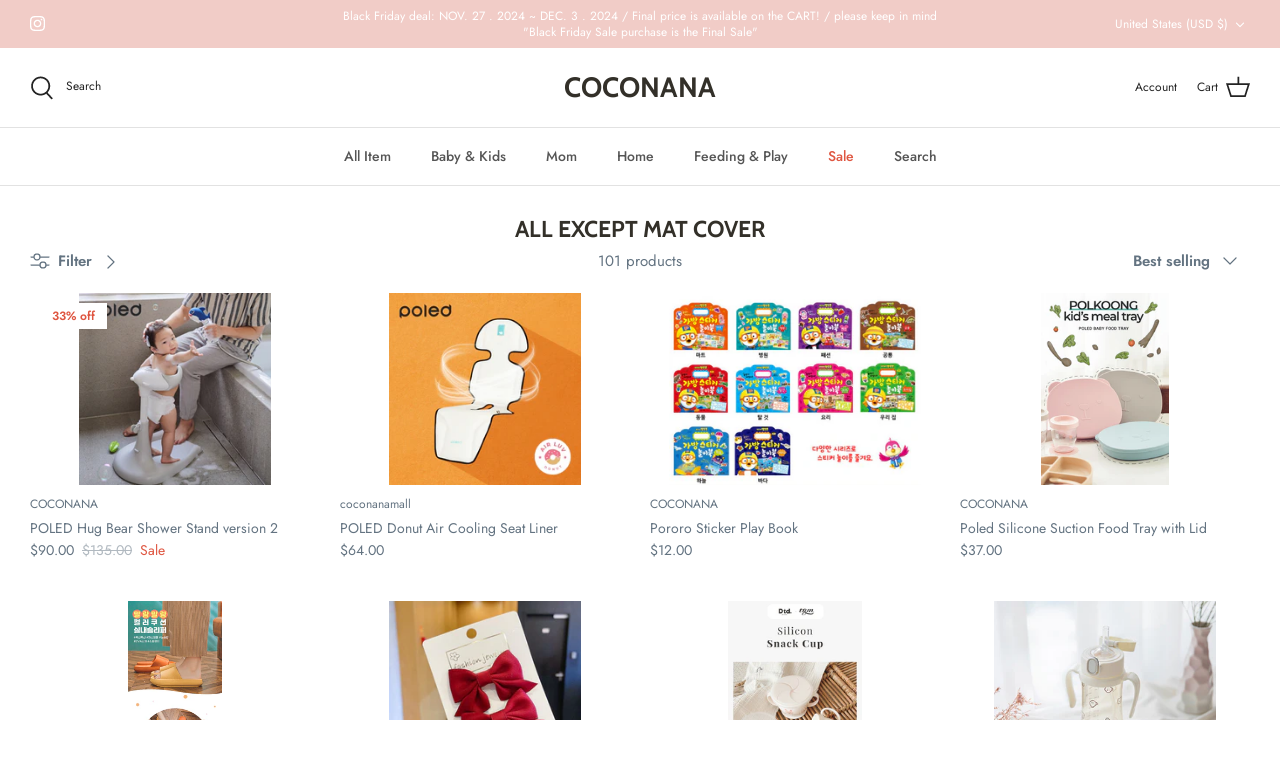

--- FILE ---
content_type: text/html; charset=utf-8
request_url: https://www.coconanamall.com/collections/all-except-mat-cover
body_size: 51460
content:
<!DOCTYPE html>
<html lang="en">
<head>
  <!-- Symmetry 5.2.0 -->

  <link rel="preload" href="//www.coconanamall.com/cdn/shop/t/13/assets/styles.css?v=59012314875500283261759332814" as="style">
  <meta charset="utf-8" />
<meta name="viewport" content="width=device-width,initial-scale=1.0" />
<meta http-equiv="X-UA-Compatible" content="IE=edge">

<link rel="preconnect" href="https://cdn.shopify.com" crossorigin>
<link rel="preconnect" href="https://fonts.shopify.com" crossorigin>
<link rel="preconnect" href="https://monorail-edge.shopifysvc.com"><link rel="preload" as="font" href="//www.coconanamall.com/cdn/fonts/jost/jost_n4.d47a1b6347ce4a4c9f437608011273009d91f2b7.woff2" type="font/woff2" crossorigin><link rel="preload" as="font" href="//www.coconanamall.com/cdn/fonts/jost/jost_n7.921dc18c13fa0b0c94c5e2517ffe06139c3615a3.woff2" type="font/woff2" crossorigin><link rel="preload" as="font" href="//www.coconanamall.com/cdn/fonts/jost/jost_i4.b690098389649750ada222b9763d55796c5283a5.woff2" type="font/woff2" crossorigin><link rel="preload" as="font" href="//www.coconanamall.com/cdn/fonts/jost/jost_i7.d8201b854e41e19d7ed9b1a31fe4fe71deea6d3f.woff2" type="font/woff2" crossorigin><link rel="preload" as="font" href="//www.coconanamall.com/cdn/fonts/jost/jost_n5.7c8497861ffd15f4e1284cd221f14658b0e95d61.woff2" type="font/woff2" crossorigin><link rel="preload" as="font" href="//www.coconanamall.com/cdn/fonts/cabin/cabin_n7.255204a342bfdbc9ae2017bd4e6a90f8dbb2f561.woff2" type="font/woff2" crossorigin><link rel="preload" as="font" href="//www.coconanamall.com/cdn/fonts/cabin/cabin_n7.255204a342bfdbc9ae2017bd4e6a90f8dbb2f561.woff2" type="font/woff2" crossorigin><link rel="preload" href="//www.coconanamall.com/cdn/shop/t/13/assets/vendor.min.js?v=11589511144441591071647457636" as="script">
<link rel="preload" href="//www.coconanamall.com/cdn/shop/t/13/assets/theme.js?v=74057171116833319041647457636" as="script"><link rel="canonical" href="https://www.coconanamall.com/collections/all-except-mat-cover" />
  <meta name="theme-color" content="#013299">

  <title>
    ALL EXCEPT MAT COVER &ndash; COCONANA
  </title>

  <meta property="og:site_name" content="COCONANA">
<meta property="og:url" content="https://www.coconanamall.com/collections/all-except-mat-cover">
<meta property="og:title" content="ALL EXCEPT MAT COVER">
<meta property="og:type" content="product.group">
<meta property="og:description" content="COCONANA FOR HAPPY MOM AND BABY"><meta property="og:image" content="http://www.coconanamall.com/cdn/shop/files/Webp.net-compress-image_8_cfe5727b-2d94-4463-91f3-ff9395dd0768_1200x1200.jpg?v=1625505898">
  <meta property="og:image:secure_url" content="https://www.coconanamall.com/cdn/shop/files/Webp.net-compress-image_8_cfe5727b-2d94-4463-91f3-ff9395dd0768_1200x1200.jpg?v=1625505898">
  <meta property="og:image:width" content="4348">
  <meta property="og:image:height" content="2229"><meta name="twitter:card" content="summary_large_image">
<meta name="twitter:title" content="ALL EXCEPT MAT COVER">
<meta name="twitter:description" content="COCONANA FOR HAPPY MOM AND BABY">


  <link href="//www.coconanamall.com/cdn/shop/t/13/assets/styles.css?v=59012314875500283261759332814" rel="stylesheet" type="text/css" media="all" />

  <script>
    window.theme = window.theme || {};
    theme.money_format_with_product_code_preference = "${{amount}}";
    theme.money_format_with_cart_code_preference = "${{amount}}";
    theme.money_format = "${{amount}}";
    theme.strings = {
      previous: "Previous",
      next: "Next",
      addressError: "Error looking up that address",
      addressNoResults: "No results for that address",
      addressQueryLimit: "You have exceeded the Google API usage limit. Consider upgrading to a \u003ca href=\"https:\/\/developers.google.com\/maps\/premium\/usage-limits\"\u003ePremium Plan\u003c\/a\u003e.",
      authError: "There was a problem authenticating your Google Maps API Key.",
      icon_labels_left: "Left",
      icon_labels_right: "Right",
      icon_labels_down: "Down",
      icon_labels_close: "Close",
      icon_labels_plus: "Plus",
      cart_terms_confirmation: "You must agree to the terms and conditions before continuing.",
      products_listing_from: "From",
      layout_live_search_see_all: "See all results",
      products_product_add_to_cart: "Add to Cart",
      products_variant_no_stock: "Sold out",
      products_variant_non_existent: "Unavailable",
      products_product_pick_a: "Pick a",
      products_product_unit_price_separator: " \/ ",
      general_navigation_menu_toggle_aria_label: "Toggle menu",
      general_accessibility_labels_close: "Close",
      products_added_notification_title: "Just added",
      products_added_notification_item: "Item",
      products_added_notification_unit_price: "Item price",
      products_added_notification_quantity: "Qty",
      products_added_notification_total_price: "Total price",
      products_added_notification_shipping_note: "Excl. shipping",
      products_added_notification_keep_shopping: "Keep Shopping",
      products_added_notification_cart: "Cart",
      products_product_adding_to_cart: "Adding",
      products_product_added_to_cart: "Added to cart",
      products_added_notification_subtotal: "Subtotal",
      products_labels_sold_out: "Sold Out",
      products_labels_sale: "Sale",
      products_labels_percent_reduction: "[[ amount ]]% off",
      products_labels_value_reduction_html: "[[ amount ]] off",
      products_product_preorder: "Pre-order",
      general_quick_search_pages: "Pages",
      general_quick_search_no_results: "Sorry, we couldn\u0026#39;t find any results",
      collections_general_see_all_subcollections: "See all..."
    };
    theme.routes = {
      search_url: '/search',
      cart_url: '/cart',
      cart_add_url: '/cart/add',
      cart_change_url: '/cart/change',
      predictive_search_url: '/search/suggest'
    };
    theme.settings = {
      cart_type: "drawer",
      quickbuy_style: "button",
      avoid_orphans: true
    };
    document.documentElement.classList.add('js');
  </script><script>window.performance && window.performance.mark && window.performance.mark('shopify.content_for_header.start');</script><meta id="shopify-digital-wallet" name="shopify-digital-wallet" content="/57487851706/digital_wallets/dialog">
<meta name="shopify-checkout-api-token" content="18553ef02176de1a0631982f4a6f92a3">
<link rel="alternate" type="application/atom+xml" title="Feed" href="/collections/all-except-mat-cover.atom" />
<link rel="next" href="/collections/all-except-mat-cover?page=2">
<link rel="alternate" type="application/json+oembed" href="https://www.coconanamall.com/collections/all-except-mat-cover.oembed">
<script async="async" src="/checkouts/internal/preloads.js?locale=en-US"></script>
<link rel="preconnect" href="https://shop.app" crossorigin="anonymous">
<script async="async" src="https://shop.app/checkouts/internal/preloads.js?locale=en-US&shop_id=57487851706" crossorigin="anonymous"></script>
<script id="apple-pay-shop-capabilities" type="application/json">{"shopId":57487851706,"countryCode":"US","currencyCode":"USD","merchantCapabilities":["supports3DS"],"merchantId":"gid:\/\/shopify\/Shop\/57487851706","merchantName":"COCONANA","requiredBillingContactFields":["postalAddress","email"],"requiredShippingContactFields":["postalAddress","email"],"shippingType":"shipping","supportedNetworks":["visa","masterCard","amex","discover","elo","jcb"],"total":{"type":"pending","label":"COCONANA","amount":"1.00"},"shopifyPaymentsEnabled":true,"supportsSubscriptions":true}</script>
<script id="shopify-features" type="application/json">{"accessToken":"18553ef02176de1a0631982f4a6f92a3","betas":["rich-media-storefront-analytics"],"domain":"www.coconanamall.com","predictiveSearch":true,"shopId":57487851706,"locale":"en"}</script>
<script>var Shopify = Shopify || {};
Shopify.shop = "coconanamall.myshopify.com";
Shopify.locale = "en";
Shopify.currency = {"active":"USD","rate":"1.0"};
Shopify.country = "US";
Shopify.theme = {"name":"Updated copy of Symmetry","id":129196982458,"schema_name":"Symmetry","schema_version":"5.2.0","theme_store_id":568,"role":"main"};
Shopify.theme.handle = "null";
Shopify.theme.style = {"id":null,"handle":null};
Shopify.cdnHost = "www.coconanamall.com/cdn";
Shopify.routes = Shopify.routes || {};
Shopify.routes.root = "/";</script>
<script type="module">!function(o){(o.Shopify=o.Shopify||{}).modules=!0}(window);</script>
<script>!function(o){function n(){var o=[];function n(){o.push(Array.prototype.slice.apply(arguments))}return n.q=o,n}var t=o.Shopify=o.Shopify||{};t.loadFeatures=n(),t.autoloadFeatures=n()}(window);</script>
<script>
  window.ShopifyPay = window.ShopifyPay || {};
  window.ShopifyPay.apiHost = "shop.app\/pay";
  window.ShopifyPay.redirectState = null;
</script>
<script id="shop-js-analytics" type="application/json">{"pageType":"collection"}</script>
<script defer="defer" async type="module" src="//www.coconanamall.com/cdn/shopifycloud/shop-js/modules/v2/client.init-shop-cart-sync_C5BV16lS.en.esm.js"></script>
<script defer="defer" async type="module" src="//www.coconanamall.com/cdn/shopifycloud/shop-js/modules/v2/chunk.common_CygWptCX.esm.js"></script>
<script type="module">
  await import("//www.coconanamall.com/cdn/shopifycloud/shop-js/modules/v2/client.init-shop-cart-sync_C5BV16lS.en.esm.js");
await import("//www.coconanamall.com/cdn/shopifycloud/shop-js/modules/v2/chunk.common_CygWptCX.esm.js");

  window.Shopify.SignInWithShop?.initShopCartSync?.({"fedCMEnabled":true,"windoidEnabled":true});

</script>
<script>
  window.Shopify = window.Shopify || {};
  if (!window.Shopify.featureAssets) window.Shopify.featureAssets = {};
  window.Shopify.featureAssets['shop-js'] = {"shop-cart-sync":["modules/v2/client.shop-cart-sync_ZFArdW7E.en.esm.js","modules/v2/chunk.common_CygWptCX.esm.js"],"init-fed-cm":["modules/v2/client.init-fed-cm_CmiC4vf6.en.esm.js","modules/v2/chunk.common_CygWptCX.esm.js"],"shop-button":["modules/v2/client.shop-button_tlx5R9nI.en.esm.js","modules/v2/chunk.common_CygWptCX.esm.js"],"shop-cash-offers":["modules/v2/client.shop-cash-offers_DOA2yAJr.en.esm.js","modules/v2/chunk.common_CygWptCX.esm.js","modules/v2/chunk.modal_D71HUcav.esm.js"],"init-windoid":["modules/v2/client.init-windoid_sURxWdc1.en.esm.js","modules/v2/chunk.common_CygWptCX.esm.js"],"shop-toast-manager":["modules/v2/client.shop-toast-manager_ClPi3nE9.en.esm.js","modules/v2/chunk.common_CygWptCX.esm.js"],"init-shop-email-lookup-coordinator":["modules/v2/client.init-shop-email-lookup-coordinator_B8hsDcYM.en.esm.js","modules/v2/chunk.common_CygWptCX.esm.js"],"init-shop-cart-sync":["modules/v2/client.init-shop-cart-sync_C5BV16lS.en.esm.js","modules/v2/chunk.common_CygWptCX.esm.js"],"avatar":["modules/v2/client.avatar_BTnouDA3.en.esm.js"],"pay-button":["modules/v2/client.pay-button_FdsNuTd3.en.esm.js","modules/v2/chunk.common_CygWptCX.esm.js"],"init-customer-accounts":["modules/v2/client.init-customer-accounts_DxDtT_ad.en.esm.js","modules/v2/client.shop-login-button_C5VAVYt1.en.esm.js","modules/v2/chunk.common_CygWptCX.esm.js","modules/v2/chunk.modal_D71HUcav.esm.js"],"init-shop-for-new-customer-accounts":["modules/v2/client.init-shop-for-new-customer-accounts_ChsxoAhi.en.esm.js","modules/v2/client.shop-login-button_C5VAVYt1.en.esm.js","modules/v2/chunk.common_CygWptCX.esm.js","modules/v2/chunk.modal_D71HUcav.esm.js"],"shop-login-button":["modules/v2/client.shop-login-button_C5VAVYt1.en.esm.js","modules/v2/chunk.common_CygWptCX.esm.js","modules/v2/chunk.modal_D71HUcav.esm.js"],"init-customer-accounts-sign-up":["modules/v2/client.init-customer-accounts-sign-up_CPSyQ0Tj.en.esm.js","modules/v2/client.shop-login-button_C5VAVYt1.en.esm.js","modules/v2/chunk.common_CygWptCX.esm.js","modules/v2/chunk.modal_D71HUcav.esm.js"],"shop-follow-button":["modules/v2/client.shop-follow-button_Cva4Ekp9.en.esm.js","modules/v2/chunk.common_CygWptCX.esm.js","modules/v2/chunk.modal_D71HUcav.esm.js"],"checkout-modal":["modules/v2/client.checkout-modal_BPM8l0SH.en.esm.js","modules/v2/chunk.common_CygWptCX.esm.js","modules/v2/chunk.modal_D71HUcav.esm.js"],"lead-capture":["modules/v2/client.lead-capture_Bi8yE_yS.en.esm.js","modules/v2/chunk.common_CygWptCX.esm.js","modules/v2/chunk.modal_D71HUcav.esm.js"],"shop-login":["modules/v2/client.shop-login_D6lNrXab.en.esm.js","modules/v2/chunk.common_CygWptCX.esm.js","modules/v2/chunk.modal_D71HUcav.esm.js"],"payment-terms":["modules/v2/client.payment-terms_CZxnsJam.en.esm.js","modules/v2/chunk.common_CygWptCX.esm.js","modules/v2/chunk.modal_D71HUcav.esm.js"]};
</script>
<script id="__st">var __st={"a":57487851706,"offset":-28800,"reqid":"c35c6470-d14f-456a-b567-f352b56641c4-1768835206","pageurl":"www.coconanamall.com\/collections\/all-except-mat-cover","u":"a2c2fc9832f5","p":"collection","rtyp":"collection","rid":302665859258};</script>
<script>window.ShopifyPaypalV4VisibilityTracking = true;</script>
<script id="captcha-bootstrap">!function(){'use strict';const t='contact',e='account',n='new_comment',o=[[t,t],['blogs',n],['comments',n],[t,'customer']],c=[[e,'customer_login'],[e,'guest_login'],[e,'recover_customer_password'],[e,'create_customer']],r=t=>t.map((([t,e])=>`form[action*='/${t}']:not([data-nocaptcha='true']) input[name='form_type'][value='${e}']`)).join(','),a=t=>()=>t?[...document.querySelectorAll(t)].map((t=>t.form)):[];function s(){const t=[...o],e=r(t);return a(e)}const i='password',u='form_key',d=['recaptcha-v3-token','g-recaptcha-response','h-captcha-response',i],f=()=>{try{return window.sessionStorage}catch{return}},m='__shopify_v',_=t=>t.elements[u];function p(t,e,n=!1){try{const o=window.sessionStorage,c=JSON.parse(o.getItem(e)),{data:r}=function(t){const{data:e,action:n}=t;return t[m]||n?{data:e,action:n}:{data:t,action:n}}(c);for(const[e,n]of Object.entries(r))t.elements[e]&&(t.elements[e].value=n);n&&o.removeItem(e)}catch(o){console.error('form repopulation failed',{error:o})}}const l='form_type',E='cptcha';function T(t){t.dataset[E]=!0}const w=window,h=w.document,L='Shopify',v='ce_forms',y='captcha';let A=!1;((t,e)=>{const n=(g='f06e6c50-85a8-45c8-87d0-21a2b65856fe',I='https://cdn.shopify.com/shopifycloud/storefront-forms-hcaptcha/ce_storefront_forms_captcha_hcaptcha.v1.5.2.iife.js',D={infoText:'Protected by hCaptcha',privacyText:'Privacy',termsText:'Terms'},(t,e,n)=>{const o=w[L][v],c=o.bindForm;if(c)return c(t,g,e,D).then(n);var r;o.q.push([[t,g,e,D],n]),r=I,A||(h.body.append(Object.assign(h.createElement('script'),{id:'captcha-provider',async:!0,src:r})),A=!0)});var g,I,D;w[L]=w[L]||{},w[L][v]=w[L][v]||{},w[L][v].q=[],w[L][y]=w[L][y]||{},w[L][y].protect=function(t,e){n(t,void 0,e),T(t)},Object.freeze(w[L][y]),function(t,e,n,w,h,L){const[v,y,A,g]=function(t,e,n){const i=e?o:[],u=t?c:[],d=[...i,...u],f=r(d),m=r(i),_=r(d.filter((([t,e])=>n.includes(e))));return[a(f),a(m),a(_),s()]}(w,h,L),I=t=>{const e=t.target;return e instanceof HTMLFormElement?e:e&&e.form},D=t=>v().includes(t);t.addEventListener('submit',(t=>{const e=I(t);if(!e)return;const n=D(e)&&!e.dataset.hcaptchaBound&&!e.dataset.recaptchaBound,o=_(e),c=g().includes(e)&&(!o||!o.value);(n||c)&&t.preventDefault(),c&&!n&&(function(t){try{if(!f())return;!function(t){const e=f();if(!e)return;const n=_(t);if(!n)return;const o=n.value;o&&e.removeItem(o)}(t);const e=Array.from(Array(32),(()=>Math.random().toString(36)[2])).join('');!function(t,e){_(t)||t.append(Object.assign(document.createElement('input'),{type:'hidden',name:u})),t.elements[u].value=e}(t,e),function(t,e){const n=f();if(!n)return;const o=[...t.querySelectorAll(`input[type='${i}']`)].map((({name:t})=>t)),c=[...d,...o],r={};for(const[a,s]of new FormData(t).entries())c.includes(a)||(r[a]=s);n.setItem(e,JSON.stringify({[m]:1,action:t.action,data:r}))}(t,e)}catch(e){console.error('failed to persist form',e)}}(e),e.submit())}));const S=(t,e)=>{t&&!t.dataset[E]&&(n(t,e.some((e=>e===t))),T(t))};for(const o of['focusin','change'])t.addEventListener(o,(t=>{const e=I(t);D(e)&&S(e,y())}));const B=e.get('form_key'),M=e.get(l),P=B&&M;t.addEventListener('DOMContentLoaded',(()=>{const t=y();if(P)for(const e of t)e.elements[l].value===M&&p(e,B);[...new Set([...A(),...v().filter((t=>'true'===t.dataset.shopifyCaptcha))])].forEach((e=>S(e,t)))}))}(h,new URLSearchParams(w.location.search),n,t,e,['guest_login'])})(!0,!0)}();</script>
<script integrity="sha256-4kQ18oKyAcykRKYeNunJcIwy7WH5gtpwJnB7kiuLZ1E=" data-source-attribution="shopify.loadfeatures" defer="defer" src="//www.coconanamall.com/cdn/shopifycloud/storefront/assets/storefront/load_feature-a0a9edcb.js" crossorigin="anonymous"></script>
<script crossorigin="anonymous" defer="defer" src="//www.coconanamall.com/cdn/shopifycloud/storefront/assets/shopify_pay/storefront-65b4c6d7.js?v=20250812"></script>
<script data-source-attribution="shopify.dynamic_checkout.dynamic.init">var Shopify=Shopify||{};Shopify.PaymentButton=Shopify.PaymentButton||{isStorefrontPortableWallets:!0,init:function(){window.Shopify.PaymentButton.init=function(){};var t=document.createElement("script");t.src="https://www.coconanamall.com/cdn/shopifycloud/portable-wallets/latest/portable-wallets.en.js",t.type="module",document.head.appendChild(t)}};
</script>
<script data-source-attribution="shopify.dynamic_checkout.buyer_consent">
  function portableWalletsHideBuyerConsent(e){var t=document.getElementById("shopify-buyer-consent"),n=document.getElementById("shopify-subscription-policy-button");t&&n&&(t.classList.add("hidden"),t.setAttribute("aria-hidden","true"),n.removeEventListener("click",e))}function portableWalletsShowBuyerConsent(e){var t=document.getElementById("shopify-buyer-consent"),n=document.getElementById("shopify-subscription-policy-button");t&&n&&(t.classList.remove("hidden"),t.removeAttribute("aria-hidden"),n.addEventListener("click",e))}window.Shopify?.PaymentButton&&(window.Shopify.PaymentButton.hideBuyerConsent=portableWalletsHideBuyerConsent,window.Shopify.PaymentButton.showBuyerConsent=portableWalletsShowBuyerConsent);
</script>
<script data-source-attribution="shopify.dynamic_checkout.cart.bootstrap">document.addEventListener("DOMContentLoaded",(function(){function t(){return document.querySelector("shopify-accelerated-checkout-cart, shopify-accelerated-checkout")}if(t())Shopify.PaymentButton.init();else{new MutationObserver((function(e,n){t()&&(Shopify.PaymentButton.init(),n.disconnect())})).observe(document.body,{childList:!0,subtree:!0})}}));
</script>
<link id="shopify-accelerated-checkout-styles" rel="stylesheet" media="screen" href="https://www.coconanamall.com/cdn/shopifycloud/portable-wallets/latest/accelerated-checkout-backwards-compat.css" crossorigin="anonymous">
<style id="shopify-accelerated-checkout-cart">
        #shopify-buyer-consent {
  margin-top: 1em;
  display: inline-block;
  width: 100%;
}

#shopify-buyer-consent.hidden {
  display: none;
}

#shopify-subscription-policy-button {
  background: none;
  border: none;
  padding: 0;
  text-decoration: underline;
  font-size: inherit;
  cursor: pointer;
}

#shopify-subscription-policy-button::before {
  box-shadow: none;
}

      </style>

<script>window.performance && window.performance.mark && window.performance.mark('shopify.content_for_header.end');</script>
<link href="https://monorail-edge.shopifysvc.com" rel="dns-prefetch">
<script>(function(){if ("sendBeacon" in navigator && "performance" in window) {try {var session_token_from_headers = performance.getEntriesByType('navigation')[0].serverTiming.find(x => x.name == '_s').description;} catch {var session_token_from_headers = undefined;}var session_cookie_matches = document.cookie.match(/_shopify_s=([^;]*)/);var session_token_from_cookie = session_cookie_matches && session_cookie_matches.length === 2 ? session_cookie_matches[1] : "";var session_token = session_token_from_headers || session_token_from_cookie || "";function handle_abandonment_event(e) {var entries = performance.getEntries().filter(function(entry) {return /monorail-edge.shopifysvc.com/.test(entry.name);});if (!window.abandonment_tracked && entries.length === 0) {window.abandonment_tracked = true;var currentMs = Date.now();var navigation_start = performance.timing.navigationStart;var payload = {shop_id: 57487851706,url: window.location.href,navigation_start,duration: currentMs - navigation_start,session_token,page_type: "collection"};window.navigator.sendBeacon("https://monorail-edge.shopifysvc.com/v1/produce", JSON.stringify({schema_id: "online_store_buyer_site_abandonment/1.1",payload: payload,metadata: {event_created_at_ms: currentMs,event_sent_at_ms: currentMs}}));}}window.addEventListener('pagehide', handle_abandonment_event);}}());</script>
<script id="web-pixels-manager-setup">(function e(e,d,r,n,o){if(void 0===o&&(o={}),!Boolean(null===(a=null===(i=window.Shopify)||void 0===i?void 0:i.analytics)||void 0===a?void 0:a.replayQueue)){var i,a;window.Shopify=window.Shopify||{};var t=window.Shopify;t.analytics=t.analytics||{};var s=t.analytics;s.replayQueue=[],s.publish=function(e,d,r){return s.replayQueue.push([e,d,r]),!0};try{self.performance.mark("wpm:start")}catch(e){}var l=function(){var e={modern:/Edge?\/(1{2}[4-9]|1[2-9]\d|[2-9]\d{2}|\d{4,})\.\d+(\.\d+|)|Firefox\/(1{2}[4-9]|1[2-9]\d|[2-9]\d{2}|\d{4,})\.\d+(\.\d+|)|Chrom(ium|e)\/(9{2}|\d{3,})\.\d+(\.\d+|)|(Maci|X1{2}).+ Version\/(15\.\d+|(1[6-9]|[2-9]\d|\d{3,})\.\d+)([,.]\d+|)( \(\w+\)|)( Mobile\/\w+|) Safari\/|Chrome.+OPR\/(9{2}|\d{3,})\.\d+\.\d+|(CPU[ +]OS|iPhone[ +]OS|CPU[ +]iPhone|CPU IPhone OS|CPU iPad OS)[ +]+(15[._]\d+|(1[6-9]|[2-9]\d|\d{3,})[._]\d+)([._]\d+|)|Android:?[ /-](13[3-9]|1[4-9]\d|[2-9]\d{2}|\d{4,})(\.\d+|)(\.\d+|)|Android.+Firefox\/(13[5-9]|1[4-9]\d|[2-9]\d{2}|\d{4,})\.\d+(\.\d+|)|Android.+Chrom(ium|e)\/(13[3-9]|1[4-9]\d|[2-9]\d{2}|\d{4,})\.\d+(\.\d+|)|SamsungBrowser\/([2-9]\d|\d{3,})\.\d+/,legacy:/Edge?\/(1[6-9]|[2-9]\d|\d{3,})\.\d+(\.\d+|)|Firefox\/(5[4-9]|[6-9]\d|\d{3,})\.\d+(\.\d+|)|Chrom(ium|e)\/(5[1-9]|[6-9]\d|\d{3,})\.\d+(\.\d+|)([\d.]+$|.*Safari\/(?![\d.]+ Edge\/[\d.]+$))|(Maci|X1{2}).+ Version\/(10\.\d+|(1[1-9]|[2-9]\d|\d{3,})\.\d+)([,.]\d+|)( \(\w+\)|)( Mobile\/\w+|) Safari\/|Chrome.+OPR\/(3[89]|[4-9]\d|\d{3,})\.\d+\.\d+|(CPU[ +]OS|iPhone[ +]OS|CPU[ +]iPhone|CPU IPhone OS|CPU iPad OS)[ +]+(10[._]\d+|(1[1-9]|[2-9]\d|\d{3,})[._]\d+)([._]\d+|)|Android:?[ /-](13[3-9]|1[4-9]\d|[2-9]\d{2}|\d{4,})(\.\d+|)(\.\d+|)|Mobile Safari.+OPR\/([89]\d|\d{3,})\.\d+\.\d+|Android.+Firefox\/(13[5-9]|1[4-9]\d|[2-9]\d{2}|\d{4,})\.\d+(\.\d+|)|Android.+Chrom(ium|e)\/(13[3-9]|1[4-9]\d|[2-9]\d{2}|\d{4,})\.\d+(\.\d+|)|Android.+(UC? ?Browser|UCWEB|U3)[ /]?(15\.([5-9]|\d{2,})|(1[6-9]|[2-9]\d|\d{3,})\.\d+)\.\d+|SamsungBrowser\/(5\.\d+|([6-9]|\d{2,})\.\d+)|Android.+MQ{2}Browser\/(14(\.(9|\d{2,})|)|(1[5-9]|[2-9]\d|\d{3,})(\.\d+|))(\.\d+|)|K[Aa][Ii]OS\/(3\.\d+|([4-9]|\d{2,})\.\d+)(\.\d+|)/},d=e.modern,r=e.legacy,n=navigator.userAgent;return n.match(d)?"modern":n.match(r)?"legacy":"unknown"}(),u="modern"===l?"modern":"legacy",c=(null!=n?n:{modern:"",legacy:""})[u],f=function(e){return[e.baseUrl,"/wpm","/b",e.hashVersion,"modern"===e.buildTarget?"m":"l",".js"].join("")}({baseUrl:d,hashVersion:r,buildTarget:u}),m=function(e){var d=e.version,r=e.bundleTarget,n=e.surface,o=e.pageUrl,i=e.monorailEndpoint;return{emit:function(e){var a=e.status,t=e.errorMsg,s=(new Date).getTime(),l=JSON.stringify({metadata:{event_sent_at_ms:s},events:[{schema_id:"web_pixels_manager_load/3.1",payload:{version:d,bundle_target:r,page_url:o,status:a,surface:n,error_msg:t},metadata:{event_created_at_ms:s}}]});if(!i)return console&&console.warn&&console.warn("[Web Pixels Manager] No Monorail endpoint provided, skipping logging."),!1;try{return self.navigator.sendBeacon.bind(self.navigator)(i,l)}catch(e){}var u=new XMLHttpRequest;try{return u.open("POST",i,!0),u.setRequestHeader("Content-Type","text/plain"),u.send(l),!0}catch(e){return console&&console.warn&&console.warn("[Web Pixels Manager] Got an unhandled error while logging to Monorail."),!1}}}}({version:r,bundleTarget:l,surface:e.surface,pageUrl:self.location.href,monorailEndpoint:e.monorailEndpoint});try{o.browserTarget=l,function(e){var d=e.src,r=e.async,n=void 0===r||r,o=e.onload,i=e.onerror,a=e.sri,t=e.scriptDataAttributes,s=void 0===t?{}:t,l=document.createElement("script"),u=document.querySelector("head"),c=document.querySelector("body");if(l.async=n,l.src=d,a&&(l.integrity=a,l.crossOrigin="anonymous"),s)for(var f in s)if(Object.prototype.hasOwnProperty.call(s,f))try{l.dataset[f]=s[f]}catch(e){}if(o&&l.addEventListener("load",o),i&&l.addEventListener("error",i),u)u.appendChild(l);else{if(!c)throw new Error("Did not find a head or body element to append the script");c.appendChild(l)}}({src:f,async:!0,onload:function(){if(!function(){var e,d;return Boolean(null===(d=null===(e=window.Shopify)||void 0===e?void 0:e.analytics)||void 0===d?void 0:d.initialized)}()){var d=window.webPixelsManager.init(e)||void 0;if(d){var r=window.Shopify.analytics;r.replayQueue.forEach((function(e){var r=e[0],n=e[1],o=e[2];d.publishCustomEvent(r,n,o)})),r.replayQueue=[],r.publish=d.publishCustomEvent,r.visitor=d.visitor,r.initialized=!0}}},onerror:function(){return m.emit({status:"failed",errorMsg:"".concat(f," has failed to load")})},sri:function(e){var d=/^sha384-[A-Za-z0-9+/=]+$/;return"string"==typeof e&&d.test(e)}(c)?c:"",scriptDataAttributes:o}),m.emit({status:"loading"})}catch(e){m.emit({status:"failed",errorMsg:(null==e?void 0:e.message)||"Unknown error"})}}})({shopId: 57487851706,storefrontBaseUrl: "https://www.coconanamall.com",extensionsBaseUrl: "https://extensions.shopifycdn.com/cdn/shopifycloud/web-pixels-manager",monorailEndpoint: "https://monorail-edge.shopifysvc.com/unstable/produce_batch",surface: "storefront-renderer",enabledBetaFlags: ["2dca8a86"],webPixelsConfigList: [{"id":"495976634","configuration":"{\"config\":\"{\\\"pixel_id\\\":\\\"G-0GGTTL7NBR\\\",\\\"gtag_events\\\":[{\\\"type\\\":\\\"purchase\\\",\\\"action_label\\\":\\\"G-0GGTTL7NBR\\\"},{\\\"type\\\":\\\"page_view\\\",\\\"action_label\\\":\\\"G-0GGTTL7NBR\\\"},{\\\"type\\\":\\\"view_item\\\",\\\"action_label\\\":\\\"G-0GGTTL7NBR\\\"},{\\\"type\\\":\\\"search\\\",\\\"action_label\\\":\\\"G-0GGTTL7NBR\\\"},{\\\"type\\\":\\\"add_to_cart\\\",\\\"action_label\\\":\\\"G-0GGTTL7NBR\\\"},{\\\"type\\\":\\\"begin_checkout\\\",\\\"action_label\\\":\\\"G-0GGTTL7NBR\\\"},{\\\"type\\\":\\\"add_payment_info\\\",\\\"action_label\\\":\\\"G-0GGTTL7NBR\\\"}],\\\"enable_monitoring_mode\\\":false}\"}","eventPayloadVersion":"v1","runtimeContext":"OPEN","scriptVersion":"b2a88bafab3e21179ed38636efcd8a93","type":"APP","apiClientId":1780363,"privacyPurposes":[],"dataSharingAdjustments":{"protectedCustomerApprovalScopes":["read_customer_address","read_customer_email","read_customer_name","read_customer_personal_data","read_customer_phone"]}},{"id":"227836090","configuration":"{\"pixel_id\":\"1066855784105110\",\"pixel_type\":\"facebook_pixel\",\"metaapp_system_user_token\":\"-\"}","eventPayloadVersion":"v1","runtimeContext":"OPEN","scriptVersion":"ca16bc87fe92b6042fbaa3acc2fbdaa6","type":"APP","apiClientId":2329312,"privacyPurposes":["ANALYTICS","MARKETING","SALE_OF_DATA"],"dataSharingAdjustments":{"protectedCustomerApprovalScopes":["read_customer_address","read_customer_email","read_customer_name","read_customer_personal_data","read_customer_phone"]}},{"id":"87326906","configuration":"{\"tagID\":\"2614297746847\"}","eventPayloadVersion":"v1","runtimeContext":"STRICT","scriptVersion":"18031546ee651571ed29edbe71a3550b","type":"APP","apiClientId":3009811,"privacyPurposes":["ANALYTICS","MARKETING","SALE_OF_DATA"],"dataSharingAdjustments":{"protectedCustomerApprovalScopes":["read_customer_address","read_customer_email","read_customer_name","read_customer_personal_data","read_customer_phone"]}},{"id":"82837690","eventPayloadVersion":"v1","runtimeContext":"LAX","scriptVersion":"1","type":"CUSTOM","privacyPurposes":["ANALYTICS"],"name":"Google Analytics tag (migrated)"},{"id":"shopify-app-pixel","configuration":"{}","eventPayloadVersion":"v1","runtimeContext":"STRICT","scriptVersion":"0450","apiClientId":"shopify-pixel","type":"APP","privacyPurposes":["ANALYTICS","MARKETING"]},{"id":"shopify-custom-pixel","eventPayloadVersion":"v1","runtimeContext":"LAX","scriptVersion":"0450","apiClientId":"shopify-pixel","type":"CUSTOM","privacyPurposes":["ANALYTICS","MARKETING"]}],isMerchantRequest: false,initData: {"shop":{"name":"COCONANA","paymentSettings":{"currencyCode":"USD"},"myshopifyDomain":"coconanamall.myshopify.com","countryCode":"US","storefrontUrl":"https:\/\/www.coconanamall.com"},"customer":null,"cart":null,"checkout":null,"productVariants":[],"purchasingCompany":null},},"https://www.coconanamall.com/cdn","fcfee988w5aeb613cpc8e4bc33m6693e112",{"modern":"","legacy":""},{"shopId":"57487851706","storefrontBaseUrl":"https:\/\/www.coconanamall.com","extensionBaseUrl":"https:\/\/extensions.shopifycdn.com\/cdn\/shopifycloud\/web-pixels-manager","surface":"storefront-renderer","enabledBetaFlags":"[\"2dca8a86\"]","isMerchantRequest":"false","hashVersion":"fcfee988w5aeb613cpc8e4bc33m6693e112","publish":"custom","events":"[[\"page_viewed\",{}],[\"collection_viewed\",{\"collection\":{\"id\":\"302665859258\",\"title\":\"ALL EXCEPT MAT COVER\",\"productVariants\":[{\"price\":{\"amount\":90.0,\"currencyCode\":\"USD\"},\"product\":{\"title\":\"POLED Hug Bear Shower Stand version 2\",\"vendor\":\"COCONANA\",\"id\":\"7281470275770\",\"untranslatedTitle\":\"POLED Hug Bear Shower Stand version 2\",\"url\":\"\/products\/poled-hug-bear\",\"type\":\"\"},\"id\":\"42033593123002\",\"image\":{\"src\":\"\/\/www.coconanamall.com\/cdn\/shop\/products\/Screenshot2022-11-20061843.png?v=1669074936\"},\"sku\":\"\",\"title\":\"Default Title\",\"untranslatedTitle\":\"Default Title\"},{\"price\":{\"amount\":64.0,\"currencyCode\":\"USD\"},\"product\":{\"title\":\"POLED Donut Air Cooling Seat Liner\",\"vendor\":\"coconanamall\",\"id\":\"6687674564794\",\"untranslatedTitle\":\"POLED Donut Air Cooling Seat Liner\",\"url\":\"\/products\/poled-donut\",\"type\":\"Accessories\"},\"id\":\"39863851450554\",\"image\":{\"src\":\"\/\/www.coconanamall.com\/cdn\/shop\/products\/Poledtitle.jpg?v=1625504421\"},\"sku\":\"\",\"title\":\"Bear\",\"untranslatedTitle\":\"Bear\"},{\"price\":{\"amount\":12.0,\"currencyCode\":\"USD\"},\"product\":{\"title\":\"Pororo Sticker Play Book\",\"vendor\":\"COCONANA\",\"id\":\"7295812141242\",\"untranslatedTitle\":\"Pororo Sticker Play Book\",\"url\":\"\/products\/pororo-sticker-play-book\",\"type\":\"\"},\"id\":\"42063733948602\",\"image\":{\"src\":\"\/\/www.coconanamall.com\/cdn\/shop\/products\/d.png?v=1670042417\"},\"sku\":\"\",\"title\":\"Fashion\",\"untranslatedTitle\":\"Fashion\"},{\"price\":{\"amount\":37.0,\"currencyCode\":\"USD\"},\"product\":{\"title\":\"Poled Silicone Suction Food Tray with Lid\",\"vendor\":\"COCONANA\",\"id\":\"6854437732538\",\"untranslatedTitle\":\"Poled Silicone Suction Food Tray with Lid\",\"url\":\"\/products\/poled-silicone-suction-food-tray-with-lid\",\"type\":\"\"},\"id\":\"40437169553594\",\"image\":{\"src\":\"\/\/www.coconanamall.com\/cdn\/shop\/products\/8a71c689472d6af5321e16c3a9ce23b9.png?v=1631467728\"},\"sku\":\"\",\"title\":\"Gray\",\"untranslatedTitle\":\"Gray\"},{\"price\":{\"amount\":15.0,\"currencyCode\":\"USD\"},\"product\":{\"title\":\"Cotton Candy Soft Slipper\",\"vendor\":\"COCONANA\",\"id\":\"6708187234490\",\"untranslatedTitle\":\"Cotton Candy Soft Slipper\",\"url\":\"\/products\/color-indoor-slipper\",\"type\":\"Accessories\"},\"id\":\"39919881978042\",\"image\":{\"src\":\"\/\/www.coconanamall.com\/cdn\/shop\/products\/slipper_01.jpg?v=1625504465\"},\"sku\":\"\",\"title\":\"Pink \/ 240\",\"untranslatedTitle\":\"Pink \/ 240\"},{\"price\":{\"amount\":6.0,\"currencyCode\":\"USD\"},\"product\":{\"title\":\"2pcs Ribbon Hear Pin\",\"vendor\":\"COCONANA\",\"id\":\"7107442278586\",\"untranslatedTitle\":\"2pcs Ribbon Hear Pin\",\"url\":\"\/products\/2pcs-ribbon-hear-pin\",\"type\":\"\"},\"id\":\"41500403892410\",\"image\":{\"src\":\"\/\/www.coconanamall.com\/cdn\/shop\/products\/2022-New-Bow-Headgear-Cute-Sweet-Little-Girl-Hair-Accessories-Summer-Girls-Net-Red-Clips-Baby.jpg_640x640_1.jpg?v=1654577774\"},\"sku\":\"\",\"title\":\"PINK FLOWER\",\"untranslatedTitle\":\"PINK FLOWER\"},{\"price\":{\"amount\":23.0,\"currencyCode\":\"USD\"},\"product\":{\"title\":\"Dtd. Snack Cup\",\"vendor\":\"COCONANA\",\"id\":\"7088852730042\",\"untranslatedTitle\":\"Dtd. Snack Cup\",\"url\":\"\/products\/dtd-snack-cup\",\"type\":\"\"},\"id\":\"41419976179898\",\"image\":{\"src\":\"\/\/www.coconanamall.com\/cdn\/shop\/products\/Screenshot2022-04-12014845.png?v=1652395307\"},\"sku\":\"\",\"title\":\"Banny (DotBonny)\",\"untranslatedTitle\":\"Banny (DotBonny)\"},{\"price\":{\"amount\":35.0,\"currencyCode\":\"USD\"},\"product\":{\"title\":\"Grosmimi Weighted Bear Sippy Cup\",\"vendor\":\"COCONANA\",\"id\":\"6877741482170\",\"untranslatedTitle\":\"Grosmimi Weighted Bear Sippy Cup\",\"url\":\"\/products\/grosmimi-bear-sippy-cup\",\"type\":\"\"},\"id\":\"40532701577402\",\"image\":{\"src\":\"\/\/www.coconanamall.com\/cdn\/shop\/products\/Capturedfewfef.png?v=1632888670\"},\"sku\":\"\",\"title\":\"Dot Gom 300ml \/ one-touch cap and weight\",\"untranslatedTitle\":\"Dot Gom 300ml \/ one-touch cap and weight\"},{\"price\":{\"amount\":12.0,\"currencyCode\":\"USD\"},\"product\":{\"title\":\"Pinkpong Sticker Book\",\"vendor\":\"COCONANA\",\"id\":\"7295841632442\",\"untranslatedTitle\":\"Pinkpong Sticker Book\",\"url\":\"\/products\/pinkpong-sticker-book\",\"type\":\"\"},\"id\":\"42063788409018\",\"image\":{\"src\":\"\/\/www.coconanamall.com\/cdn\/shop\/products\/10120981512_l.jpg?v=1670044623\"},\"sku\":\"\",\"title\":\"Market\",\"untranslatedTitle\":\"Market\"},{\"price\":{\"amount\":30.0,\"currencyCode\":\"USD\"},\"product\":{\"title\":\"Kids Kinder Fleece Jacket\",\"vendor\":\"COCONANA\",\"id\":\"6890196730042\",\"untranslatedTitle\":\"Kids Kinder Fleece Jacket\",\"url\":\"\/products\/kids-kinder-fleece-jacket\",\"type\":\"\"},\"id\":\"40568350113978\",\"image\":{\"src\":\"\/\/www.coconanamall.com\/cdn\/shop\/products\/img_l_8.jpg?v=1633419921\"},\"sku\":\"\",\"title\":\"Pink \/ XS\",\"untranslatedTitle\":\"Pink \/ XS\"},{\"price\":{\"amount\":22.0,\"currencyCode\":\"USD\"},\"product\":{\"title\":\"DTD BABY FOOD CONTAINER 3PC SET\",\"vendor\":\"COCONANA\",\"id\":\"7065247744186\",\"untranslatedTitle\":\"DTD BABY FOOD CONTAINER 3PC SET\",\"url\":\"\/products\/dtd-baby-food-container-3pc-set\",\"type\":\"\"},\"id\":\"41325155745978\",\"image\":{\"src\":\"\/\/www.coconanamall.com\/cdn\/shop\/products\/Screenshot2022-04-12014019.png?v=1649920530\"},\"sku\":\"\",\"title\":\"BEAR - WHITE\",\"untranslatedTitle\":\"BEAR - WHITE\"},{\"price\":{\"amount\":10.0,\"currencyCode\":\"USD\"},\"product\":{\"title\":\"Kids Bear Sunglasses\",\"vendor\":\"COCONANA\",\"id\":\"7059663323322\",\"untranslatedTitle\":\"Kids Bear Sunglasses\",\"url\":\"\/products\/kids-bear-sunglasses\",\"type\":\"\"},\"id\":\"41297674469562\",\"image\":{\"src\":\"\/\/www.coconanamall.com\/cdn\/shop\/products\/Screenshot2022-03-23233048.png?v=1649316906\"},\"sku\":\"\",\"title\":\"Pink\",\"untranslatedTitle\":\"Pink\"},{\"price\":{\"amount\":43.0,\"currencyCode\":\"USD\"},\"product\":{\"title\":\"Baby Bath Towel\",\"vendor\":\"COCONANA\",\"id\":\"7000238522554\",\"untranslatedTitle\":\"Baby Bath Towel\",\"url\":\"\/products\/koongs-koongs-hood-towl\",\"type\":\"\"},\"id\":\"41025827963066\",\"image\":{\"src\":\"\/\/www.coconanamall.com\/cdn\/shop\/products\/Screenshot2022-01-25233209.png?v=1643759608\"},\"sku\":\"\",\"title\":\"Bear\",\"untranslatedTitle\":\"Bear\"},{\"price\":{\"amount\":9.0,\"currencyCode\":\"USD\"},\"product\":{\"title\":\"Poled Baby Feeding Silicone Spoon\",\"vendor\":\"COCONANA\",\"id\":\"6854444155066\",\"untranslatedTitle\":\"Poled Baby Feeding Silicone Spoon\",\"url\":\"\/products\/poled-baby-feeding-silicone-spoon\",\"type\":\"\"},\"id\":\"40437200388282\",\"image\":{\"src\":\"\/\/www.coconanamall.com\/cdn\/shop\/products\/jjmh.png?v=1631468121\"},\"sku\":\"\",\"title\":\"Pink\",\"untranslatedTitle\":\"Pink\"},{\"price\":{\"amount\":16.0,\"currencyCode\":\"USD\"},\"product\":{\"title\":\"Mariebel Spoon \u0026 Chopstick Set\",\"vendor\":\"COCONANA\",\"id\":\"7132349006010\",\"untranslatedTitle\":\"Mariebel Spoon \u0026 Chopstick Set\",\"url\":\"\/products\/mariebel-spoon-chopstick-set\",\"type\":\"\"},\"id\":\"41604626743482\",\"image\":{\"src\":\"\/\/www.coconanamall.com\/cdn\/shop\/products\/Screenshot2022-07-12010016.png?v=1657614353\"},\"sku\":\"\",\"title\":\"Bluming Gray\",\"untranslatedTitle\":\"Bluming Gray\"},{\"price\":{\"amount\":17.0,\"currencyCode\":\"USD\"},\"product\":{\"title\":\"Bily Bunny Hair Accessory Organizer\",\"vendor\":\"COCONANA\",\"id\":\"6991792898234\",\"untranslatedTitle\":\"Bily Bunny Hair Accessory Organizer\",\"url\":\"\/products\/bunny-hair-accessory-organizer\",\"type\":\"\"},\"id\":\"40973723566266\",\"image\":{\"src\":\"\/\/www.coconanamall.com\/cdn\/shop\/products\/5bb139b4e5e7d_1.jpg?v=1642771894\"},\"sku\":\"\",\"title\":\"Default Title\",\"untranslatedTitle\":\"Default Title\"},{\"price\":{\"amount\":25.0,\"currencyCode\":\"USD\"},\"product\":{\"title\":\"Christmas Embroidery Pullover\",\"vendor\":\"COCONANA\",\"id\":\"6952538046650\",\"untranslatedTitle\":\"Christmas Embroidery Pullover\",\"url\":\"\/products\/disney-santa-mtm\",\"type\":\"\"},\"id\":\"40827867889850\",\"image\":{\"src\":\"\/\/www.coconanamall.com\/cdn\/shop\/products\/csd.jpg?v=1638768961\"},\"sku\":\"\",\"title\":\"Red Micky \/ XS\",\"untranslatedTitle\":\"Red Micky \/ XS\"},{\"price\":{\"amount\":35.0,\"currencyCode\":\"USD\"},\"product\":{\"title\":\"TM Sippy Cup\",\"vendor\":\"COCONANA\",\"id\":\"7065226150074\",\"untranslatedTitle\":\"TM Sippy Cup\",\"url\":\"\/products\/tm-sippy-cup\",\"type\":\"\"},\"id\":\"41325105086650\",\"image\":{\"src\":\"\/\/www.coconanamall.com\/cdn\/shop\/products\/50193521093583978_881479777.jpg?v=1649919346\"},\"sku\":\"\",\"title\":\"Bunny White\",\"untranslatedTitle\":\"Bunny White\"},{\"price\":{\"amount\":18.0,\"currencyCode\":\"USD\"},\"product\":{\"title\":\"Winter Fleece Bucket Hat\",\"vendor\":\"COCONANA\",\"id\":\"6962575933626\",\"untranslatedTitle\":\"Winter Fleece Bucket Hat\",\"url\":\"\/products\/winter-fleece-bucket-hat\",\"type\":\"\"},\"id\":\"40865849311418\",\"image\":{\"src\":\"\/\/www.coconanamall.com\/cdn\/shop\/products\/Capturececdc.jpg?v=1639748117\"},\"sku\":\"\",\"title\":\"Cream \/ Adult\",\"untranslatedTitle\":\"Cream \/ Adult\"},{\"price\":{\"amount\":75.0,\"currencyCode\":\"USD\"},\"product\":{\"title\":\"Laho Play Mat\",\"vendor\":\"COCONANA\",\"id\":\"6704366420154\",\"untranslatedTitle\":\"Laho Play Mat\",\"url\":\"\/products\/laho-play-mat\",\"type\":\"Play\"},\"id\":\"39901586456762\",\"image\":{\"src\":\"\/\/www.coconanamall.com\/cdn\/shop\/products\/01.jpg?v=1625504448\"},\"sku\":\"\",\"title\":\"Mint\",\"untranslatedTitle\":\"Mint\"},{\"price\":{\"amount\":42.0,\"currencyCode\":\"USD\"},\"product\":{\"title\":\"KoongsKoongs Reversible Pillow\",\"vendor\":\"COCONANA\",\"id\":\"6951307641018\",\"untranslatedTitle\":\"KoongsKoongs Reversible Pillow\",\"url\":\"\/products\/koongskoongs-reversible-baby-pillow\",\"type\":\"\"},\"id\":\"40820605223098\",\"image\":{\"src\":\"\/\/www.coconanamall.com\/cdn\/shop\/products\/78c31183a4384e0307652b18f9cd10e6.jpg?v=1638517187\"},\"sku\":\"\",\"title\":\"Teddy Bear\",\"untranslatedTitle\":\"Teddy Bear\"},{\"price\":{\"amount\":25.0,\"currencyCode\":\"USD\"},\"product\":{\"title\":\"SundayHug Baby Swaddle Up\",\"vendor\":\"COCONANA\",\"id\":\"6802900549818\",\"untranslatedTitle\":\"SundayHug Baby Swaddle Up\",\"url\":\"\/products\/sundayhug-baby-swaddle\",\"type\":\"Accessories\"},\"id\":\"40258736685242\",\"image\":{\"src\":\"\/\/www.coconanamall.com\/cdn\/shop\/products\/SHOPIFY-SWADDLE_14_1800x1800_794ef060-ed0c-492c-9f88-91d19fa7d1d0.png?v=1630232453\"},\"sku\":\"\",\"title\":\"Cream Beige \/ S\",\"untranslatedTitle\":\"Cream Beige \/ S\"},{\"price\":{\"amount\":12.0,\"currencyCode\":\"USD\"},\"product\":{\"title\":\"CoComelon Sticker Book\",\"vendor\":\"COCONANA\",\"id\":\"7295868207290\",\"untranslatedTitle\":\"CoComelon Sticker Book\",\"url\":\"\/products\/cocomelon-sticker-book\",\"type\":\"\"},\"id\":\"42063831138490\",\"image\":{\"src\":\"\/\/www.coconanamall.com\/cdn\/shop\/products\/Screenshot2022-12-02213517.png?v=1670045869\"},\"sku\":\"\",\"title\":\"Kindergarten\",\"untranslatedTitle\":\"Kindergarten\"},{\"price\":{\"amount\":45.0,\"currencyCode\":\"USD\"},\"product\":{\"title\":\"Premium Mesh Stroller Cover with Sun Shade\",\"vendor\":\"COCONANA\",\"id\":\"6747236040890\",\"untranslatedTitle\":\"Premium Mesh Stroller Cover with Sun Shade\",\"url\":\"\/products\/premium-mesh-stroller-cover-with-sun-shade\",\"type\":\"\"},\"id\":\"40085382496442\",\"image\":{\"src\":\"\/\/www.coconanamall.com\/cdn\/shop\/products\/Capturefvfv.png?v=1626420687\"},\"sku\":\"\",\"title\":\"White\",\"untranslatedTitle\":\"White\"},{\"price\":{\"amount\":50.0,\"currencyCode\":\"USD\"},\"product\":{\"title\":\"Downey Fur Blanket\",\"vendor\":\"sale\",\"id\":\"6908145631418\",\"untranslatedTitle\":\"Downey Fur Blanket\",\"url\":\"\/products\/downey-fur-blanket\",\"type\":\"\"},\"id\":\"40639710331066\",\"image\":{\"src\":\"\/\/www.coconanamall.com\/cdn\/shop\/products\/f36b91282833d865b1165d94f8ae1ddd.jpg?v=1634886108\"},\"sku\":\"\",\"title\":\"Sweet Autumn\",\"untranslatedTitle\":\"Sweet Autumn\"},{\"price\":{\"amount\":50.0,\"currencyCode\":\"USD\"},\"product\":{\"title\":\"Christmas LED Light Tree\",\"vendor\":\"COCONANA\",\"id\":\"7268056826042\",\"untranslatedTitle\":\"Christmas LED Light Tree\",\"url\":\"\/products\/christmas-led-light-tree\",\"type\":\"\"},\"id\":\"42003790332090\",\"image\":{\"src\":\"\/\/www.coconanamall.com\/cdn\/shop\/products\/Screenshot2021-12-29235229.png?v=1668185274\"},\"sku\":\"\",\"title\":\"Anna\",\"untranslatedTitle\":\"Anna\"},{\"price\":{\"amount\":40.0,\"currencyCode\":\"USD\"},\"product\":{\"title\":\"Pororo Children's Song Sound Card\",\"vendor\":\"COCONANA\",\"id\":\"6991790112954\",\"untranslatedTitle\":\"Pororo Children's Song Sound Card\",\"url\":\"\/products\/pororo-childrens-song-sound-card\",\"type\":\"\"},\"id\":\"40973707083962\",\"image\":{\"src\":\"\/\/www.coconanamall.com\/cdn\/shop\/products\/4c88ad9a500d787733cd6bf8b9d1cfaf.jpg?v=1642771209\"},\"sku\":\"\",\"title\":\"Korean Children's Song\",\"untranslatedTitle\":\"Korean Children's Song\"},{\"price\":{\"amount\":18.0,\"currencyCode\":\"USD\"},\"product\":{\"title\":\"Twinkle Tutu LED Skirts\",\"vendor\":\"COCONANA\",\"id\":\"6962583404730\",\"untranslatedTitle\":\"Twinkle Tutu LED Skirts\",\"url\":\"\/products\/baby-girl-led-skirts\",\"type\":\"\"},\"id\":\"40865894236346\",\"image\":{\"src\":\"\/\/www.coconanamall.com\/cdn\/shop\/products\/1dbdb367fe46a6ebabf0c8c574ebed00_1638238435_7628.jpg?v=1664265985\"},\"sku\":\"\",\"title\":\"Black\",\"untranslatedTitle\":\"Black\"},{\"price\":{\"amount\":20.0,\"currencyCode\":\"USD\"},\"product\":{\"title\":\"KoongsKoongs Organic Bib\",\"vendor\":\"COCONANA\",\"id\":\"6847796052154\",\"untranslatedTitle\":\"KoongsKoongs Organic Bib\",\"url\":\"\/products\/koongskoongs-organic-bib\",\"type\":\"\"},\"id\":\"40416560611514\",\"image\":{\"src\":\"\/\/www.coconanamall.com\/cdn\/shop\/products\/Capturebbb_c5c36b72-609e-4ab4-8736-1d121b52bbc2.png?v=1631171808\"},\"sku\":\"\",\"title\":\"Bear\",\"untranslatedTitle\":\"Bear\"},{\"price\":{\"amount\":10.0,\"currencyCode\":\"USD\"},\"product\":{\"title\":\"DTD Jibbitz 2pcs pack\",\"vendor\":\"COCONANA\",\"id\":\"7218098471098\",\"untranslatedTitle\":\"DTD Jibbitz 2pcs pack\",\"url\":\"\/products\/dtd-jibbitz-2pcs-pack\",\"type\":\"\"},\"id\":\"41866273358010\",\"image\":{\"src\":\"\/\/www.coconanamall.com\/cdn\/shop\/products\/d2e5b173b6d19566d3cf6f67e1d9bd64.png?v=1664267130\"},\"sku\":\"\",\"title\":\"Bear\",\"untranslatedTitle\":\"Bear\"},{\"price\":{\"amount\":77.0,\"currencyCode\":\"USD\"},\"product\":{\"title\":\"Sticky Magnetic White Board\",\"vendor\":\"COCONANA\",\"id\":\"7149929595066\",\"untranslatedTitle\":\"Sticky Magnetic White Board\",\"url\":\"\/products\/sticky-magnetic-white-board\",\"type\":\"\"},\"id\":\"41647920054458\",\"image\":{\"src\":\"\/\/www.coconanamall.com\/cdn\/shop\/products\/29133344125728501_867343874.jpg?v=1658554764\"},\"sku\":\"\",\"title\":\"Rectangle \/ Glass\",\"untranslatedTitle\":\"Rectangle \/ Glass\"},{\"price\":{\"amount\":21.0,\"currencyCode\":\"USD\"},\"product\":{\"title\":\"Animal Knit Hat\",\"vendor\":\"COCONANA\",\"id\":\"6990692221114\",\"untranslatedTitle\":\"Animal Knit Hat\",\"url\":\"\/products\/baby-animal-knit-hat\",\"type\":\"\"},\"id\":\"40968563785914\",\"image\":{\"src\":\"\/\/www.coconanamall.com\/cdn\/shop\/products\/1305a721f4148.jpg?v=1642656105\"},\"sku\":\"\",\"title\":\"Baby Bunny\",\"untranslatedTitle\":\"Baby Bunny\"}]}}]]"});</script><script>
  window.ShopifyAnalytics = window.ShopifyAnalytics || {};
  window.ShopifyAnalytics.meta = window.ShopifyAnalytics.meta || {};
  window.ShopifyAnalytics.meta.currency = 'USD';
  var meta = {"products":[{"id":7281470275770,"gid":"gid:\/\/shopify\/Product\/7281470275770","vendor":"COCONANA","type":"","handle":"poled-hug-bear","variants":[{"id":42033593123002,"price":9000,"name":"POLED Hug Bear Shower Stand version 2","public_title":null,"sku":""}],"remote":false},{"id":6687674564794,"gid":"gid:\/\/shopify\/Product\/6687674564794","vendor":"coconanamall","type":"Accessories","handle":"poled-donut","variants":[{"id":39863851450554,"price":6400,"name":"POLED Donut Air Cooling Seat Liner - Bear","public_title":"Bear","sku":""},{"id":39863851483322,"price":6400,"name":"POLED Donut Air Cooling Seat Liner - Stripe","public_title":"Stripe","sku":""},{"id":41295942811834,"price":6400,"name":"POLED Donut Air Cooling Seat Liner - White","public_title":"White","sku":""}],"remote":false},{"id":7295812141242,"gid":"gid:\/\/shopify\/Product\/7295812141242","vendor":"COCONANA","type":"","handle":"pororo-sticker-play-book","variants":[{"id":42063733948602,"price":1200,"name":"Pororo Sticker Play Book - Fashion","public_title":"Fashion","sku":""},{"id":42063733981370,"price":1200,"name":"Pororo Sticker Play Book - Sky","public_title":"Sky","sku":""},{"id":42063734014138,"price":1200,"name":"Pororo Sticker Play Book - Animal","public_title":"Animal","sku":""},{"id":42063734046906,"price":1200,"name":"Pororo Sticker Play Book - Market","public_title":"Market","sku":""},{"id":42063734079674,"price":1200,"name":"Pororo Sticker Play Book - Sea","public_title":"Sea","sku":""},{"id":42063734112442,"price":1200,"name":"Pororo Sticker Play Book - Home","public_title":"Home","sku":""},{"id":42063734145210,"price":1200,"name":"Pororo Sticker Play Book - Dinosaur","public_title":"Dinosaur","sku":""},{"id":42063734177978,"price":1200,"name":"Pororo Sticker Play Book - Hospital","public_title":"Hospital","sku":""},{"id":42063734210746,"price":1200,"name":"Pororo Sticker Play Book - Car","public_title":"Car","sku":""},{"id":42063734243514,"price":1200,"name":"Pororo Sticker Play Book - Cook","public_title":"Cook","sku":""}],"remote":false},{"id":6854437732538,"gid":"gid:\/\/shopify\/Product\/6854437732538","vendor":"COCONANA","type":"","handle":"poled-silicone-suction-food-tray-with-lid","variants":[{"id":40437169553594,"price":3700,"name":"Poled Silicone Suction Food Tray with Lid - Gray","public_title":"Gray","sku":""},{"id":40437169586362,"price":3700,"name":"Poled Silicone Suction Food Tray with Lid - Yellow","public_title":"Yellow","sku":""},{"id":40437169619130,"price":3700,"name":"Poled Silicone Suction Food Tray with Lid - Mint","public_title":"Mint","sku":""},{"id":42238881333434,"price":3700,"name":"Poled Silicone Suction Food Tray with Lid - Strawberry Moon (New)","public_title":"Strawberry Moon (New)","sku":""},{"id":42238881366202,"price":3700,"name":"Poled Silicone Suction Food Tray with Lid - Blue Berry Jam (New)","public_title":"Blue Berry Jam (New)","sku":""},{"id":42238881398970,"price":3700,"name":"Poled Silicone Suction Food Tray with Lid - Cheez Yellow (New)","public_title":"Cheez Yellow (New)","sku":""},{"id":42238881431738,"price":3700,"name":"Poled Silicone Suction Food Tray with Lid - Butter Cream (New)","public_title":"Butter Cream (New)","sku":""}],"remote":false},{"id":6708187234490,"gid":"gid:\/\/shopify\/Product\/6708187234490","vendor":"COCONANA","type":"Accessories","handle":"color-indoor-slipper","variants":[{"id":39919881978042,"price":1500,"name":"Cotton Candy Soft Slipper - Pink \/ 240","public_title":"Pink \/ 240","sku":""},{"id":39919882010810,"price":1500,"name":"Cotton Candy Soft Slipper - Pink \/ 250","public_title":"Pink \/ 250","sku":""},{"id":39919882043578,"price":1500,"name":"Cotton Candy Soft Slipper - Pink \/ 260","public_title":"Pink \/ 260","sku":""},{"id":39919882076346,"price":1500,"name":"Cotton Candy Soft Slipper - Orange \/ 240","public_title":"Orange \/ 240","sku":""},{"id":39919882109114,"price":1500,"name":"Cotton Candy Soft Slipper - Orange \/ 250","public_title":"Orange \/ 250","sku":""},{"id":39919882141882,"price":1500,"name":"Cotton Candy Soft Slipper - Orange \/ 260","public_title":"Orange \/ 260","sku":""},{"id":39919882174650,"price":1500,"name":"Cotton Candy Soft Slipper - Yellow \/ 240","public_title":"Yellow \/ 240","sku":""},{"id":39919882207418,"price":1500,"name":"Cotton Candy Soft Slipper - Yellow \/ 250","public_title":"Yellow \/ 250","sku":""},{"id":39919882240186,"price":1500,"name":"Cotton Candy Soft Slipper - Yellow \/ 260","public_title":"Yellow \/ 260","sku":""},{"id":39919882272954,"price":1500,"name":"Cotton Candy Soft Slipper - Black \/ 240","public_title":"Black \/ 240","sku":""},{"id":39919882305722,"price":1500,"name":"Cotton Candy Soft Slipper - Black \/ 250","public_title":"Black \/ 250","sku":""},{"id":39919882338490,"price":1500,"name":"Cotton Candy Soft Slipper - Black \/ 260","public_title":"Black \/ 260","sku":""}],"remote":false},{"id":7107442278586,"gid":"gid:\/\/shopify\/Product\/7107442278586","vendor":"COCONANA","type":"","handle":"2pcs-ribbon-hear-pin","variants":[{"id":41500403892410,"price":600,"name":"2pcs Ribbon Hear Pin - PINK FLOWER","public_title":"PINK FLOWER","sku":""},{"id":41500403925178,"price":600,"name":"2pcs Ribbon Hear Pin - YELLOW \u0026 RED CHECK","public_title":"YELLOW \u0026 RED CHECK","sku":""},{"id":41500403957946,"price":600,"name":"2pcs Ribbon Hear Pin - PINK \u0026 GREEN CHECK","public_title":"PINK \u0026 GREEN CHECK","sku":""}],"remote":false},{"id":7088852730042,"gid":"gid:\/\/shopify\/Product\/7088852730042","vendor":"COCONANA","type":"","handle":"dtd-snack-cup","variants":[{"id":41419976179898,"price":2300,"name":"Dtd. Snack Cup - Banny (DotBonny)","public_title":"Banny (DotBonny)","sku":""},{"id":41419976212666,"price":2300,"name":"Dtd. Snack Cup - Tiger (DotRangee)","public_title":"Tiger (DotRangee)","sku":""},{"id":41419976245434,"price":2300,"name":"Dtd. Snack Cup - Chipmunk (DotRamee)","public_title":"Chipmunk (DotRamee)","sku":""}],"remote":false},{"id":6877741482170,"gid":"gid:\/\/shopify\/Product\/6877741482170","vendor":"COCONANA","type":"","handle":"grosmimi-bear-sippy-cup","variants":[{"id":40532701577402,"price":3500,"name":"Grosmimi Weighted Bear Sippy Cup - Dot Gom 300ml \/ one-touch cap and weight","public_title":"Dot Gom 300ml \/ one-touch cap and weight","sku":""},{"id":40532701642938,"price":3000,"name":"Grosmimi Weighted Bear Sippy Cup - Dot Gom 200ml \/ no one-touch cap and weight","public_title":"Dot Gom 200ml \/ no one-touch cap and weight","sku":""},{"id":41170183782586,"price":3000,"name":"Grosmimi Weighted Bear Sippy Cup - Heart Gom 200ml \/ no one-touch cap and weight","public_title":"Heart Gom 200ml \/ no one-touch cap and weight","sku":""}],"remote":false},{"id":7295841632442,"gid":"gid:\/\/shopify\/Product\/7295841632442","vendor":"COCONANA","type":"","handle":"pinkpong-sticker-book","variants":[{"id":42063788409018,"price":1200,"name":"Pinkpong Sticker Book - Market","public_title":"Market","sku":""},{"id":42063788441786,"price":1200,"name":"Pinkpong Sticker Book - Animal","public_title":"Animal","sku":""},{"id":42063788474554,"price":1200,"name":"Pinkpong Sticker Book - Car","public_title":"Car","sku":""},{"id":42063788507322,"price":1200,"name":"Pinkpong Sticker Book - Insects","public_title":"Insects","sku":""},{"id":42063788540090,"price":1200,"name":"Pinkpong Sticker Book - Cafe","public_title":"Cafe","sku":""},{"id":42063788572858,"price":1200,"name":"Pinkpong Sticker Book - Hospital","public_title":"Hospital","sku":""},{"id":42063788605626,"price":1200,"name":"Pinkpong Sticker Book - Baby Shark","public_title":"Baby Shark","sku":""},{"id":42064011067578,"price":1200,"name":"Pinkpong Sticker Book - Sea Amimal","public_title":"Sea Amimal","sku":""}],"remote":false},{"id":6890196730042,"gid":"gid:\/\/shopify\/Product\/6890196730042","vendor":"COCONANA","type":"","handle":"kids-kinder-fleece-jacket","variants":[{"id":40568350113978,"price":3000,"name":"Kids Kinder Fleece Jacket - Pink \/ XS","public_title":"Pink \/ XS","sku":""},{"id":40568350146746,"price":3000,"name":"Kids Kinder Fleece Jacket - Pink \/ M","public_title":"Pink \/ M","sku":""},{"id":40568350179514,"price":3000,"name":"Kids Kinder Fleece Jacket - Pink \/ XL","public_title":"Pink \/ XL","sku":""},{"id":40568350212282,"price":3000,"name":"Kids Kinder Fleece Jacket - Pink \/ JS","public_title":"Pink \/ JS","sku":""},{"id":40568350245050,"price":3000,"name":"Kids Kinder Fleece Jacket - Beige \/ XS","public_title":"Beige \/ XS","sku":""},{"id":40568350277818,"price":3000,"name":"Kids Kinder Fleece Jacket - Beige \/ M","public_title":"Beige \/ M","sku":""},{"id":40568350310586,"price":3000,"name":"Kids Kinder Fleece Jacket - Beige \/ XL","public_title":"Beige \/ XL","sku":""},{"id":40568350343354,"price":3000,"name":"Kids Kinder Fleece Jacket - Beige \/ JS","public_title":"Beige \/ JS","sku":""},{"id":40568350376122,"price":3000,"name":"Kids Kinder Fleece Jacket - White \/ XS","public_title":"White \/ XS","sku":""},{"id":40568350408890,"price":3000,"name":"Kids Kinder Fleece Jacket - White \/ M","public_title":"White \/ M","sku":""},{"id":40568350441658,"price":3000,"name":"Kids Kinder Fleece Jacket - White \/ XL","public_title":"White \/ XL","sku":""},{"id":40568350474426,"price":3000,"name":"Kids Kinder Fleece Jacket - White \/ JS","public_title":"White \/ JS","sku":""}],"remote":false},{"id":7065247744186,"gid":"gid:\/\/shopify\/Product\/7065247744186","vendor":"COCONANA","type":"","handle":"dtd-baby-food-container-3pc-set","variants":[{"id":41325155745978,"price":2200,"name":"DTD BABY FOOD CONTAINER 3PC SET - BEAR - WHITE","public_title":"BEAR - WHITE","sku":""},{"id":41325155778746,"price":2200,"name":"DTD BABY FOOD CONTAINER 3PC SET - BUNNY - PINK","public_title":"BUNNY - PINK","sku":""}],"remote":false},{"id":7059663323322,"gid":"gid:\/\/shopify\/Product\/7059663323322","vendor":"COCONANA","type":"","handle":"kids-bear-sunglasses","variants":[{"id":41297674469562,"price":1000,"name":"Kids Bear Sunglasses - Pink","public_title":"Pink","sku":""},{"id":41297674502330,"price":1000,"name":"Kids Bear Sunglasses - White","public_title":"White","sku":""},{"id":41297674535098,"price":1000,"name":"Kids Bear Sunglasses - Dark Brown","public_title":"Dark Brown","sku":""},{"id":41297674567866,"price":1000,"name":"Kids Bear Sunglasses - Green","public_title":"Green","sku":""},{"id":41297674600634,"price":1000,"name":"Kids Bear Sunglasses - Sky Blue","public_title":"Sky Blue","sku":""}],"remote":false},{"id":7000238522554,"gid":"gid:\/\/shopify\/Product\/7000238522554","vendor":"COCONANA","type":"","handle":"koongs-koongs-hood-towl","variants":[{"id":41025827963066,"price":4300,"name":"Baby Bath Towel - Bear","public_title":"Bear","sku":""},{"id":41025827995834,"price":4300,"name":"Baby Bath Towel - Bunny","public_title":"Bunny","sku":""}],"remote":false},{"id":6854444155066,"gid":"gid:\/\/shopify\/Product\/6854444155066","vendor":"COCONANA","type":"","handle":"poled-baby-feeding-silicone-spoon","variants":[{"id":40437200388282,"price":900,"name":"Poled Baby Feeding Silicone Spoon - Pink","public_title":"Pink","sku":""},{"id":40437200421050,"price":900,"name":"Poled Baby Feeding Silicone Spoon - Mint","public_title":"Mint","sku":""},{"id":40437200453818,"price":900,"name":"Poled Baby Feeding Silicone Spoon - Gray","public_title":"Gray","sku":""},{"id":40437200486586,"price":900,"name":"Poled Baby Feeding Silicone Spoon - yellow","public_title":"yellow","sku":""}],"remote":false},{"id":7132349006010,"gid":"gid:\/\/shopify\/Product\/7132349006010","vendor":"COCONANA","type":"","handle":"mariebel-spoon-chopstick-set","variants":[{"id":41604626743482,"price":1600,"name":"Mariebel Spoon \u0026 Chopstick Set - Bluming Gray","public_title":"Bluming Gray","sku":""},{"id":41604626776250,"price":1600,"name":"Mariebel Spoon \u0026 Chopstick Set - Misty Charcoal","public_title":"Misty Charcoal","sku":""},{"id":41604626809018,"price":1600,"name":"Mariebel Spoon \u0026 Chopstick Set - Cozy Pink","public_title":"Cozy Pink","sku":""},{"id":41604626841786,"price":1600,"name":"Mariebel Spoon \u0026 Chopstick Set - Cream White","public_title":"Cream White","sku":""}],"remote":false},{"id":6991792898234,"gid":"gid:\/\/shopify\/Product\/6991792898234","vendor":"COCONANA","type":"","handle":"bunny-hair-accessory-organizer","variants":[{"id":40973723566266,"price":1700,"name":"Bily Bunny Hair Accessory Organizer","public_title":null,"sku":""}],"remote":false},{"id":6952538046650,"gid":"gid:\/\/shopify\/Product\/6952538046650","vendor":"COCONANA","type":"","handle":"disney-santa-mtm","variants":[{"id":40827867889850,"price":2500,"name":"Christmas Embroidery Pullover - Red Micky \/ XS","public_title":"Red Micky \/ XS","sku":""},{"id":42002622906554,"price":2500,"name":"Christmas Embroidery Pullover - Red Micky \/ S","public_title":"Red Micky \/ S","sku":""},{"id":40827867955386,"price":2500,"name":"Christmas Embroidery Pullover - Red Micky \/ M","public_title":"Red Micky \/ M","sku":""},{"id":40827867988154,"price":2500,"name":"Christmas Embroidery Pullover - Red Micky \/ L","public_title":"Red Micky \/ L","sku":""},{"id":40827868020922,"price":2500,"name":"Christmas Embroidery Pullover - Red Micky \/ XL","public_title":"Red Micky \/ XL","sku":""},{"id":40827868086458,"price":2500,"name":"Christmas Embroidery Pullover - Red Minnie \/ XS","public_title":"Red Minnie \/ XS","sku":""},{"id":42002622939322,"price":2500,"name":"Christmas Embroidery Pullover - Red Minnie \/ S","public_title":"Red Minnie \/ S","sku":""},{"id":40827868151994,"price":2500,"name":"Christmas Embroidery Pullover - Red Minnie \/ M","public_title":"Red Minnie \/ M","sku":""},{"id":40827868184762,"price":2500,"name":"Christmas Embroidery Pullover - Red Minnie \/ L","public_title":"Red Minnie \/ L","sku":""},{"id":40827868217530,"price":2500,"name":"Christmas Embroidery Pullover - Red Minnie \/ XL","public_title":"Red Minnie \/ XL","sku":""},{"id":40827868283066,"price":2500,"name":"Christmas Embroidery Pullover - Cream Minnie \/ XS","public_title":"Cream Minnie \/ XS","sku":""},{"id":42002622972090,"price":2500,"name":"Christmas Embroidery Pullover - Cream Minnie \/ S","public_title":"Cream Minnie \/ S","sku":""},{"id":40827868348602,"price":2500,"name":"Christmas Embroidery Pullover - Cream Minnie \/ M","public_title":"Cream Minnie \/ M","sku":""},{"id":40827868381370,"price":2500,"name":"Christmas Embroidery Pullover - Cream Minnie \/ L","public_title":"Cream Minnie \/ L","sku":""},{"id":40827868414138,"price":2500,"name":"Christmas Embroidery Pullover - Cream Minnie \/ XL","public_title":"Cream Minnie \/ XL","sku":""}],"remote":false},{"id":7065226150074,"gid":"gid:\/\/shopify\/Product\/7065226150074","vendor":"COCONANA","type":"","handle":"tm-sippy-cup","variants":[{"id":41325105086650,"price":3500,"name":"TM Sippy Cup - Bunny White","public_title":"Bunny White","sku":""},{"id":41325105119418,"price":3500,"name":"TM Sippy Cup - Bunny Vanilla","public_title":"Bunny Vanilla","sku":""}],"remote":false},{"id":6962575933626,"gid":"gid:\/\/shopify\/Product\/6962575933626","vendor":"COCONANA","type":"","handle":"winter-fleece-bucket-hat","variants":[{"id":40865849311418,"price":1800,"name":"Winter Fleece Bucket Hat - Cream \/ Adult","public_title":"Cream \/ Adult","sku":""},{"id":40865849344186,"price":1800,"name":"Winter Fleece Bucket Hat - Cream \/ Kid","public_title":"Cream \/ Kid","sku":""},{"id":40865849376954,"price":1800,"name":"Winter Fleece Bucket Hat - Pink \/ Kid","public_title":"Pink \/ Kid","sku":""},{"id":40865849409722,"price":1800,"name":"Winter Fleece Bucket Hat - Beige \/ Adult","public_title":"Beige \/ Adult","sku":""},{"id":40865849442490,"price":1800,"name":"Winter Fleece Bucket Hat - Beige \/ Kid","public_title":"Beige \/ Kid","sku":""},{"id":40865849475258,"price":1800,"name":"Winter Fleece Bucket Hat - Skyblue \/ Kid","public_title":"Skyblue \/ Kid","sku":""}],"remote":false},{"id":6704366420154,"gid":"gid:\/\/shopify\/Product\/6704366420154","vendor":"COCONANA","type":"Play","handle":"laho-play-mat","variants":[{"id":39901586456762,"price":7500,"name":"Laho Play Mat - Mint","public_title":"Mint","sku":""},{"id":39901586489530,"price":7500,"name":"Laho Play Mat - Pink","public_title":"Pink","sku":""},{"id":39921409556666,"price":7500,"name":"Laho Play Mat - Beige","public_title":"Beige","sku":""}],"remote":false},{"id":6951307641018,"gid":"gid:\/\/shopify\/Product\/6951307641018","vendor":"COCONANA","type":"","handle":"koongskoongs-reversible-baby-pillow","variants":[{"id":40820605223098,"price":4200,"name":"KoongsKoongs Reversible Pillow - Teddy Bear","public_title":"Teddy Bear","sku":""},{"id":40820605255866,"price":4200,"name":"KoongsKoongs Reversible Pillow - Bunny","public_title":"Bunny","sku":""}],"remote":false},{"id":6802900549818,"gid":"gid:\/\/shopify\/Product\/6802900549818","vendor":"COCONANA","type":"Accessories","handle":"sundayhug-baby-swaddle","variants":[{"id":40258736685242,"price":2500,"name":"SundayHug Baby Swaddle Up - Cream Beige \/ S","public_title":"Cream Beige \/ S","sku":""},{"id":40258736718010,"price":2500,"name":"SundayHug Baby Swaddle Up - Cream Beige \/ L","public_title":"Cream Beige \/ L","sku":""},{"id":40258736750778,"price":2500,"name":"SundayHug Baby Swaddle Up - Baby Pink \/ S","public_title":"Baby Pink \/ S","sku":""},{"id":40258736783546,"price":2500,"name":"SundayHug Baby Swaddle Up - Baby Pink \/ L","public_title":"Baby Pink \/ L","sku":""},{"id":40258736816314,"price":2500,"name":"SundayHug Baby Swaddle Up - Jade Green \/ S","public_title":"Jade Green \/ S","sku":""},{"id":40258736849082,"price":2500,"name":"SundayHug Baby Swaddle Up - Jade Green \/ L","public_title":"Jade Green \/ L","sku":""},{"id":40258736881850,"price":2500,"name":"SundayHug Baby Swaddle Up - Pure White \/ S","public_title":"Pure White \/ S","sku":""},{"id":40258736914618,"price":2500,"name":"SundayHug Baby Swaddle Up - Pure White \/ L","public_title":"Pure White \/ L","sku":""},{"id":41324990431418,"price":2500,"name":"SundayHug Baby Swaddle Up - Mesh-Cream Beige \/ S","public_title":"Mesh-Cream Beige \/ S","sku":""},{"id":41324990464186,"price":2500,"name":"SundayHug Baby Swaddle Up - Mesh-Cream Beige \/ L","public_title":"Mesh-Cream Beige \/ L","sku":""}],"remote":false},{"id":7295868207290,"gid":"gid:\/\/shopify\/Product\/7295868207290","vendor":"COCONANA","type":"","handle":"cocomelon-sticker-book","variants":[{"id":42063831138490,"price":1200,"name":"CoComelon Sticker Book - Kindergarten","public_title":"Kindergarten","sku":""},{"id":42063831171258,"price":1200,"name":"CoComelon Sticker Book - Home","public_title":"Home","sku":""},{"id":42063831236794,"price":1200,"name":"CoComelon Sticker Book - Farm","public_title":"Farm","sku":""}],"remote":false},{"id":6747236040890,"gid":"gid:\/\/shopify\/Product\/6747236040890","vendor":"COCONANA","type":"","handle":"premium-mesh-stroller-cover-with-sun-shade","variants":[{"id":40085382496442,"price":4500,"name":"Premium Mesh Stroller Cover with Sun Shade - White","public_title":"White","sku":""},{"id":40085382529210,"price":4500,"name":"Premium Mesh Stroller Cover with Sun Shade - Beige","public_title":"Beige","sku":""}],"remote":false},{"id":6908145631418,"gid":"gid:\/\/shopify\/Product\/6908145631418","vendor":"sale","type":"","handle":"downey-fur-blanket","variants":[{"id":40639710331066,"price":5000,"name":"Downey Fur Blanket - Sweet Autumn","public_title":"Sweet Autumn","sku":""},{"id":40639710363834,"price":5000,"name":"Downey Fur Blanket - Bambi Dream","public_title":"Bambi Dream","sku":""},{"id":40639710396602,"price":5000,"name":"Downey Fur Blanket - Line Drawing","public_title":"Line Drawing","sku":""}],"remote":false},{"id":7268056826042,"gid":"gid:\/\/shopify\/Product\/7268056826042","vendor":"COCONANA","type":"","handle":"christmas-led-light-tree","variants":[{"id":42003790332090,"price":5000,"name":"Christmas LED Light Tree - Anna","public_title":"Anna","sku":""},{"id":42003790364858,"price":5000,"name":"Christmas LED Light Tree - Hose","public_title":"Hose","sku":""},{"id":42003790397626,"price":5000,"name":"Christmas LED Light Tree - Allen","public_title":"Allen","sku":""}],"remote":false},{"id":6991790112954,"gid":"gid:\/\/shopify\/Product\/6991790112954","vendor":"COCONANA","type":"","handle":"pororo-childrens-song-sound-card","variants":[{"id":40973707083962,"price":4000,"name":"Pororo Children's Song Sound Card - Korean Children's Song","public_title":"Korean Children's Song","sku":""},{"id":40973707116730,"price":4000,"name":"Pororo Children's Song Sound Card - English Children's Song","public_title":"English Children's Song","sku":""}],"remote":false},{"id":6962583404730,"gid":"gid:\/\/shopify\/Product\/6962583404730","vendor":"COCONANA","type":"","handle":"baby-girl-led-skirts","variants":[{"id":40865894236346,"price":1800,"name":"Twinkle Tutu LED Skirts - Black","public_title":"Black","sku":""},{"id":40865894269114,"price":1800,"name":"Twinkle Tutu LED Skirts - Red","public_title":"Red","sku":""},{"id":40865894367418,"price":1800,"name":"Twinkle Tutu LED Skirts - Yellow","public_title":"Yellow","sku":""},{"id":40865894400186,"price":1800,"name":"Twinkle Tutu LED Skirts - White","public_title":"White","sku":""},{"id":40865894432954,"price":1800,"name":"Twinkle Tutu LED Skirts - Hot Pink","public_title":"Hot Pink","sku":""}],"remote":false},{"id":6847796052154,"gid":"gid:\/\/shopify\/Product\/6847796052154","vendor":"COCONANA","type":"","handle":"koongskoongs-organic-bib","variants":[{"id":40416560611514,"price":2000,"name":"KoongsKoongs Organic Bib - Bear","public_title":"Bear","sku":""},{"id":40416565952698,"price":2000,"name":"KoongsKoongs Organic Bib - Rabbit","public_title":"Rabbit","sku":""}],"remote":false},{"id":7218098471098,"gid":"gid:\/\/shopify\/Product\/7218098471098","vendor":"COCONANA","type":"","handle":"dtd-jibbitz-2pcs-pack","variants":[{"id":41866273358010,"price":1000,"name":"DTD Jibbitz 2pcs pack - Bear","public_title":"Bear","sku":""},{"id":41866273390778,"price":1000,"name":"DTD Jibbitz 2pcs pack - Bunny","public_title":"Bunny","sku":""},{"id":41866273423546,"price":1000,"name":"DTD Jibbitz 2pcs pack - Tiger","public_title":"Tiger","sku":""},{"id":41866273456314,"price":1000,"name":"DTD Jibbitz 2pcs pack - Chipmunk","public_title":"Chipmunk","sku":""},{"id":41866273489082,"price":1000,"name":"DTD Jibbitz 2pcs pack - Dinosaur","public_title":"Dinosaur","sku":""}],"remote":false},{"id":7149929595066,"gid":"gid:\/\/shopify\/Product\/7149929595066","vendor":"COCONANA","type":"","handle":"sticky-magnetic-white-board","variants":[{"id":41647920054458,"price":7700,"name":"Sticky Magnetic White Board - Rectangle \/ Glass","public_title":"Rectangle \/ Glass","sku":""},{"id":41647920087226,"price":7700,"name":"Sticky Magnetic White Board - Rectangle \/ Wall paper","public_title":"Rectangle \/ Wall paper","sku":""},{"id":41647920119994,"price":7700,"name":"Sticky Magnetic White Board - Dome \/ Glass","public_title":"Dome \/ Glass","sku":""},{"id":41647920152762,"price":7700,"name":"Sticky Magnetic White Board - Dome \/ Wall paper","public_title":"Dome \/ Wall paper","sku":""}],"remote":false},{"id":6990692221114,"gid":"gid:\/\/shopify\/Product\/6990692221114","vendor":"COCONANA","type":"","handle":"baby-animal-knit-hat","variants":[{"id":40968563785914,"price":2100,"name":"Animal Knit Hat - Baby Bunny","public_title":"Baby Bunny","sku":""},{"id":40968563818682,"price":2100,"name":"Animal Knit Hat - Baby Deer","public_title":"Baby Deer","sku":""}],"remote":false}],"page":{"pageType":"collection","resourceType":"collection","resourceId":302665859258,"requestId":"c35c6470-d14f-456a-b567-f352b56641c4-1768835206"}};
  for (var attr in meta) {
    window.ShopifyAnalytics.meta[attr] = meta[attr];
  }
</script>
<script class="analytics">
  (function () {
    var customDocumentWrite = function(content) {
      var jquery = null;

      if (window.jQuery) {
        jquery = window.jQuery;
      } else if (window.Checkout && window.Checkout.$) {
        jquery = window.Checkout.$;
      }

      if (jquery) {
        jquery('body').append(content);
      }
    };

    var hasLoggedConversion = function(token) {
      if (token) {
        return document.cookie.indexOf('loggedConversion=' + token) !== -1;
      }
      return false;
    }

    var setCookieIfConversion = function(token) {
      if (token) {
        var twoMonthsFromNow = new Date(Date.now());
        twoMonthsFromNow.setMonth(twoMonthsFromNow.getMonth() + 2);

        document.cookie = 'loggedConversion=' + token + '; expires=' + twoMonthsFromNow;
      }
    }

    var trekkie = window.ShopifyAnalytics.lib = window.trekkie = window.trekkie || [];
    if (trekkie.integrations) {
      return;
    }
    trekkie.methods = [
      'identify',
      'page',
      'ready',
      'track',
      'trackForm',
      'trackLink'
    ];
    trekkie.factory = function(method) {
      return function() {
        var args = Array.prototype.slice.call(arguments);
        args.unshift(method);
        trekkie.push(args);
        return trekkie;
      };
    };
    for (var i = 0; i < trekkie.methods.length; i++) {
      var key = trekkie.methods[i];
      trekkie[key] = trekkie.factory(key);
    }
    trekkie.load = function(config) {
      trekkie.config = config || {};
      trekkie.config.initialDocumentCookie = document.cookie;
      var first = document.getElementsByTagName('script')[0];
      var script = document.createElement('script');
      script.type = 'text/javascript';
      script.onerror = function(e) {
        var scriptFallback = document.createElement('script');
        scriptFallback.type = 'text/javascript';
        scriptFallback.onerror = function(error) {
                var Monorail = {
      produce: function produce(monorailDomain, schemaId, payload) {
        var currentMs = new Date().getTime();
        var event = {
          schema_id: schemaId,
          payload: payload,
          metadata: {
            event_created_at_ms: currentMs,
            event_sent_at_ms: currentMs
          }
        };
        return Monorail.sendRequest("https://" + monorailDomain + "/v1/produce", JSON.stringify(event));
      },
      sendRequest: function sendRequest(endpointUrl, payload) {
        // Try the sendBeacon API
        if (window && window.navigator && typeof window.navigator.sendBeacon === 'function' && typeof window.Blob === 'function' && !Monorail.isIos12()) {
          var blobData = new window.Blob([payload], {
            type: 'text/plain'
          });

          if (window.navigator.sendBeacon(endpointUrl, blobData)) {
            return true;
          } // sendBeacon was not successful

        } // XHR beacon

        var xhr = new XMLHttpRequest();

        try {
          xhr.open('POST', endpointUrl);
          xhr.setRequestHeader('Content-Type', 'text/plain');
          xhr.send(payload);
        } catch (e) {
          console.log(e);
        }

        return false;
      },
      isIos12: function isIos12() {
        return window.navigator.userAgent.lastIndexOf('iPhone; CPU iPhone OS 12_') !== -1 || window.navigator.userAgent.lastIndexOf('iPad; CPU OS 12_') !== -1;
      }
    };
    Monorail.produce('monorail-edge.shopifysvc.com',
      'trekkie_storefront_load_errors/1.1',
      {shop_id: 57487851706,
      theme_id: 129196982458,
      app_name: "storefront",
      context_url: window.location.href,
      source_url: "//www.coconanamall.com/cdn/s/trekkie.storefront.cd680fe47e6c39ca5d5df5f0a32d569bc48c0f27.min.js"});

        };
        scriptFallback.async = true;
        scriptFallback.src = '//www.coconanamall.com/cdn/s/trekkie.storefront.cd680fe47e6c39ca5d5df5f0a32d569bc48c0f27.min.js';
        first.parentNode.insertBefore(scriptFallback, first);
      };
      script.async = true;
      script.src = '//www.coconanamall.com/cdn/s/trekkie.storefront.cd680fe47e6c39ca5d5df5f0a32d569bc48c0f27.min.js';
      first.parentNode.insertBefore(script, first);
    };
    trekkie.load(
      {"Trekkie":{"appName":"storefront","development":false,"defaultAttributes":{"shopId":57487851706,"isMerchantRequest":null,"themeId":129196982458,"themeCityHash":"2617404795894792225","contentLanguage":"en","currency":"USD","eventMetadataId":"2669867a-678f-4bbe-aa44-1798df71f8fe"},"isServerSideCookieWritingEnabled":true,"monorailRegion":"shop_domain","enabledBetaFlags":["65f19447"]},"Session Attribution":{},"S2S":{"facebookCapiEnabled":true,"source":"trekkie-storefront-renderer","apiClientId":580111}}
    );

    var loaded = false;
    trekkie.ready(function() {
      if (loaded) return;
      loaded = true;

      window.ShopifyAnalytics.lib = window.trekkie;

      var originalDocumentWrite = document.write;
      document.write = customDocumentWrite;
      try { window.ShopifyAnalytics.merchantGoogleAnalytics.call(this); } catch(error) {};
      document.write = originalDocumentWrite;

      window.ShopifyAnalytics.lib.page(null,{"pageType":"collection","resourceType":"collection","resourceId":302665859258,"requestId":"c35c6470-d14f-456a-b567-f352b56641c4-1768835206","shopifyEmitted":true});

      var match = window.location.pathname.match(/checkouts\/(.+)\/(thank_you|post_purchase)/)
      var token = match? match[1]: undefined;
      if (!hasLoggedConversion(token)) {
        setCookieIfConversion(token);
        window.ShopifyAnalytics.lib.track("Viewed Product Category",{"currency":"USD","category":"Collection: all-except-mat-cover","collectionName":"all-except-mat-cover","collectionId":302665859258,"nonInteraction":true},undefined,undefined,{"shopifyEmitted":true});
      }
    });


        var eventsListenerScript = document.createElement('script');
        eventsListenerScript.async = true;
        eventsListenerScript.src = "//www.coconanamall.com/cdn/shopifycloud/storefront/assets/shop_events_listener-3da45d37.js";
        document.getElementsByTagName('head')[0].appendChild(eventsListenerScript);

})();</script>
  <script>
  if (!window.ga || (window.ga && typeof window.ga !== 'function')) {
    window.ga = function ga() {
      (window.ga.q = window.ga.q || []).push(arguments);
      if (window.Shopify && window.Shopify.analytics && typeof window.Shopify.analytics.publish === 'function') {
        window.Shopify.analytics.publish("ga_stub_called", {}, {sendTo: "google_osp_migration"});
      }
      console.error("Shopify's Google Analytics stub called with:", Array.from(arguments), "\nSee https://help.shopify.com/manual/promoting-marketing/pixels/pixel-migration#google for more information.");
    };
    if (window.Shopify && window.Shopify.analytics && typeof window.Shopify.analytics.publish === 'function') {
      window.Shopify.analytics.publish("ga_stub_initialized", {}, {sendTo: "google_osp_migration"});
    }
  }
</script>
<script
  defer
  src="https://www.coconanamall.com/cdn/shopifycloud/perf-kit/shopify-perf-kit-3.0.4.min.js"
  data-application="storefront-renderer"
  data-shop-id="57487851706"
  data-render-region="gcp-us-central1"
  data-page-type="collection"
  data-theme-instance-id="129196982458"
  data-theme-name="Symmetry"
  data-theme-version="5.2.0"
  data-monorail-region="shop_domain"
  data-resource-timing-sampling-rate="10"
  data-shs="true"
  data-shs-beacon="true"
  data-shs-export-with-fetch="true"
  data-shs-logs-sample-rate="1"
  data-shs-beacon-endpoint="https://www.coconanamall.com/api/collect"
></script>
</head>

<body class="template-collection
 swatch-method-standard swatch-style-listed" data-cc-animate-timeout="0"><script>
      if ('IntersectionObserver' in window) {
        document.body.classList.add("cc-animate-enabled");
      }
    </script><a class="skip-link visually-hidden" href="#content">Skip to content</a>

  <div id="shopify-section-announcement-bar" class="shopify-section section-announcement-bar">

  <div id="section-id-announcement-bar" class="announcement-bar announcement-bar--with-announcement" data-section-type="announcement-bar" data-cc-animate>
    <style data-shopify>
      #section-id-announcement-bar {
        background: #f1ccc7;
        color: #ffffff;
      }
    </style>
<div class="container container--no-max">
      <div class="announcement-bar__left">
        
          

  <div class="social-links desktop-only">
    <ul class="social-links__list">
      
      
      
      
      
        <li><a aria-label="Instagram" class="instagram" target="_blank" rel="noopener" href="https://www.instagram.com/coconana_store.official/?hl=en"><svg width="48px" height="48px" viewBox="0 0 48 48" version="1.1" xmlns="http://www.w3.org/2000/svg" xmlns:xlink="http://www.w3.org/1999/xlink">
    <title>Instagram</title>
    <defs></defs>
    <g stroke="none" stroke-width="1" fill="none" fill-rule="evenodd">
        <g transform="translate(-642.000000, -295.000000)" fill="#000000">
            <path d="M666.000048,295 C659.481991,295 658.664686,295.027628 656.104831,295.144427 C653.550311,295.260939 651.805665,295.666687 650.279088,296.260017 C648.700876,296.873258 647.362454,297.693897 646.028128,299.028128 C644.693897,300.362454 643.873258,301.700876 643.260017,303.279088 C642.666687,304.805665 642.260939,306.550311 642.144427,309.104831 C642.027628,311.664686 642,312.481991 642,319.000048 C642,325.518009 642.027628,326.335314 642.144427,328.895169 C642.260939,331.449689 642.666687,333.194335 643.260017,334.720912 C643.873258,336.299124 644.693897,337.637546 646.028128,338.971872 C647.362454,340.306103 648.700876,341.126742 650.279088,341.740079 C651.805665,342.333313 653.550311,342.739061 656.104831,342.855573 C658.664686,342.972372 659.481991,343 666.000048,343 C672.518009,343 673.335314,342.972372 675.895169,342.855573 C678.449689,342.739061 680.194335,342.333313 681.720912,341.740079 C683.299124,341.126742 684.637546,340.306103 685.971872,338.971872 C687.306103,337.637546 688.126742,336.299124 688.740079,334.720912 C689.333313,333.194335 689.739061,331.449689 689.855573,328.895169 C689.972372,326.335314 690,325.518009 690,319.000048 C690,312.481991 689.972372,311.664686 689.855573,309.104831 C689.739061,306.550311 689.333313,304.805665 688.740079,303.279088 C688.126742,301.700876 687.306103,300.362454 685.971872,299.028128 C684.637546,297.693897 683.299124,296.873258 681.720912,296.260017 C680.194335,295.666687 678.449689,295.260939 675.895169,295.144427 C673.335314,295.027628 672.518009,295 666.000048,295 Z M666.000048,299.324317 C672.40826,299.324317 673.167356,299.348801 675.69806,299.464266 C678.038036,299.570966 679.308818,299.961946 680.154513,300.290621 C681.274771,300.725997 682.074262,301.246066 682.91405,302.08595 C683.753934,302.925738 684.274003,303.725229 684.709379,304.845487 C685.038054,305.691182 685.429034,306.961964 685.535734,309.30194 C685.651199,311.832644 685.675683,312.59174 685.675683,319.000048 C685.675683,325.40826 685.651199,326.167356 685.535734,328.69806 C685.429034,331.038036 685.038054,332.308818 684.709379,333.154513 C684.274003,334.274771 683.753934,335.074262 682.91405,335.91405 C682.074262,336.753934 681.274771,337.274003 680.154513,337.709379 C679.308818,338.038054 678.038036,338.429034 675.69806,338.535734 C673.167737,338.651199 672.408736,338.675683 666.000048,338.675683 C659.591264,338.675683 658.832358,338.651199 656.30194,338.535734 C653.961964,338.429034 652.691182,338.038054 651.845487,337.709379 C650.725229,337.274003 649.925738,336.753934 649.08595,335.91405 C648.246161,335.074262 647.725997,334.274771 647.290621,333.154513 C646.961946,332.308818 646.570966,331.038036 646.464266,328.69806 C646.348801,326.167356 646.324317,325.40826 646.324317,319.000048 C646.324317,312.59174 646.348801,311.832644 646.464266,309.30194 C646.570966,306.961964 646.961946,305.691182 647.290621,304.845487 C647.725997,303.725229 648.246066,302.925738 649.08595,302.08595 C649.925738,301.246066 650.725229,300.725997 651.845487,300.290621 C652.691182,299.961946 653.961964,299.570966 656.30194,299.464266 C658.832644,299.348801 659.59174,299.324317 666.000048,299.324317 Z M666.000048,306.675683 C659.193424,306.675683 653.675683,312.193424 653.675683,319.000048 C653.675683,325.806576 659.193424,331.324317 666.000048,331.324317 C672.806576,331.324317 678.324317,325.806576 678.324317,319.000048 C678.324317,312.193424 672.806576,306.675683 666.000048,306.675683 Z M666.000048,327 C661.581701,327 658,323.418299 658,319.000048 C658,314.581701 661.581701,311 666.000048,311 C670.418299,311 674,314.581701 674,319.000048 C674,323.418299 670.418299,327 666.000048,327 Z M681.691284,306.188768 C681.691284,307.779365 680.401829,309.068724 678.811232,309.068724 C677.22073,309.068724 675.931276,307.779365 675.931276,306.188768 C675.931276,304.598171 677.22073,303.308716 678.811232,303.308716 C680.401829,303.308716 681.691284,304.598171 681.691284,306.188768 Z"></path>
        </g>
        <g transform="translate(-1734.000000, -472.000000)"></g>
    </g>
</svg></a></li>
      
      
      

      
    </ul>
  </div>


        
      </div>

      <div class="announcement-bar__middle">
        <div class="announcement-bar__inner">Black Friday deal: NOV. 27 . 2024 ~ DEC. 3 . 2024   /   Final price is available on the CART! / please keep in mind "Black Friday Sale purchase is the Final Sale"</div>
      </div>

      <div class="announcement-bar__right">
        
        
          <div class="header-disclosures desktop-only">
            <form method="post" action="/localization" id="localization_form_annbar" accept-charset="UTF-8" class="selectors-form" enctype="multipart/form-data"><input type="hidden" name="form_type" value="localization" /><input type="hidden" name="utf8" value="✓" /><input type="hidden" name="_method" value="put" /><input type="hidden" name="return_to" value="/collections/all-except-mat-cover" /><div class="selectors-form__item">
      <h2 class="visually-hidden" id="country-heading-annbar">
        Currency
      </h2>

      <div class="disclosure" data-disclosure-country>
        <button type="button" class="disclosure__toggle" aria-expanded="false" aria-controls="country-list-annbar" aria-describedby="country-heading-annbar" data-disclosure-toggle>
          United States (USD&nbsp;$)
          <span class="disclosure__toggle-arrow" role="presentation"><svg xmlns="http://www.w3.org/2000/svg" width="24" height="24" viewBox="0 0 24 24" fill="none" stroke="currentColor" stroke-width="2" stroke-linecap="round" stroke-linejoin="round" class="feather feather-chevron-down"><title>Down</title><polyline points="6 9 12 15 18 9"></polyline></svg></span>
        </button>
        <ul id="country-list-annbar" class="disclosure-list" data-disclosure-list>
          
            <li class="disclosure-list__item">
              <a class="disclosure-list__option" href="#" data-value="AF" data-disclosure-option>
                Afghanistan (AFN&nbsp;؋)
              </a>
            </li>
            <li class="disclosure-list__item">
              <a class="disclosure-list__option" href="#" data-value="AX" data-disclosure-option>
                Åland Islands (EUR&nbsp;€)
              </a>
            </li>
            <li class="disclosure-list__item">
              <a class="disclosure-list__option" href="#" data-value="AL" data-disclosure-option>
                Albania (ALL&nbsp;L)
              </a>
            </li>
            <li class="disclosure-list__item">
              <a class="disclosure-list__option" href="#" data-value="DZ" data-disclosure-option>
                Algeria (DZD&nbsp;د.ج)
              </a>
            </li>
            <li class="disclosure-list__item">
              <a class="disclosure-list__option" href="#" data-value="AD" data-disclosure-option>
                Andorra (EUR&nbsp;€)
              </a>
            </li>
            <li class="disclosure-list__item">
              <a class="disclosure-list__option" href="#" data-value="AO" data-disclosure-option>
                Angola (USD&nbsp;$)
              </a>
            </li>
            <li class="disclosure-list__item">
              <a class="disclosure-list__option" href="#" data-value="AI" data-disclosure-option>
                Anguilla (XCD&nbsp;$)
              </a>
            </li>
            <li class="disclosure-list__item">
              <a class="disclosure-list__option" href="#" data-value="AG" data-disclosure-option>
                Antigua &amp; Barbuda (XCD&nbsp;$)
              </a>
            </li>
            <li class="disclosure-list__item">
              <a class="disclosure-list__option" href="#" data-value="AR" data-disclosure-option>
                Argentina (USD&nbsp;$)
              </a>
            </li>
            <li class="disclosure-list__item">
              <a class="disclosure-list__option" href="#" data-value="AM" data-disclosure-option>
                Armenia (AMD&nbsp;դր.)
              </a>
            </li>
            <li class="disclosure-list__item">
              <a class="disclosure-list__option" href="#" data-value="AW" data-disclosure-option>
                Aruba (AWG&nbsp;ƒ)
              </a>
            </li>
            <li class="disclosure-list__item">
              <a class="disclosure-list__option" href="#" data-value="AC" data-disclosure-option>
                Ascension Island (SHP&nbsp;£)
              </a>
            </li>
            <li class="disclosure-list__item">
              <a class="disclosure-list__option" href="#" data-value="AU" data-disclosure-option>
                Australia (AUD&nbsp;$)
              </a>
            </li>
            <li class="disclosure-list__item">
              <a class="disclosure-list__option" href="#" data-value="AT" data-disclosure-option>
                Austria (EUR&nbsp;€)
              </a>
            </li>
            <li class="disclosure-list__item">
              <a class="disclosure-list__option" href="#" data-value="AZ" data-disclosure-option>
                Azerbaijan (AZN&nbsp;₼)
              </a>
            </li>
            <li class="disclosure-list__item">
              <a class="disclosure-list__option" href="#" data-value="BS" data-disclosure-option>
                Bahamas (BSD&nbsp;$)
              </a>
            </li>
            <li class="disclosure-list__item">
              <a class="disclosure-list__option" href="#" data-value="BH" data-disclosure-option>
                Bahrain (USD&nbsp;$)
              </a>
            </li>
            <li class="disclosure-list__item">
              <a class="disclosure-list__option" href="#" data-value="BD" data-disclosure-option>
                Bangladesh (BDT&nbsp;৳)
              </a>
            </li>
            <li class="disclosure-list__item">
              <a class="disclosure-list__option" href="#" data-value="BB" data-disclosure-option>
                Barbados (BBD&nbsp;$)
              </a>
            </li>
            <li class="disclosure-list__item">
              <a class="disclosure-list__option" href="#" data-value="BY" data-disclosure-option>
                Belarus (USD&nbsp;$)
              </a>
            </li>
            <li class="disclosure-list__item">
              <a class="disclosure-list__option" href="#" data-value="BE" data-disclosure-option>
                Belgium (EUR&nbsp;€)
              </a>
            </li>
            <li class="disclosure-list__item">
              <a class="disclosure-list__option" href="#" data-value="BZ" data-disclosure-option>
                Belize (BZD&nbsp;$)
              </a>
            </li>
            <li class="disclosure-list__item">
              <a class="disclosure-list__option" href="#" data-value="BJ" data-disclosure-option>
                Benin (XOF&nbsp;Fr)
              </a>
            </li>
            <li class="disclosure-list__item">
              <a class="disclosure-list__option" href="#" data-value="BM" data-disclosure-option>
                Bermuda (USD&nbsp;$)
              </a>
            </li>
            <li class="disclosure-list__item">
              <a class="disclosure-list__option" href="#" data-value="BT" data-disclosure-option>
                Bhutan (USD&nbsp;$)
              </a>
            </li>
            <li class="disclosure-list__item">
              <a class="disclosure-list__option" href="#" data-value="BO" data-disclosure-option>
                Bolivia (BOB&nbsp;Bs.)
              </a>
            </li>
            <li class="disclosure-list__item">
              <a class="disclosure-list__option" href="#" data-value="BA" data-disclosure-option>
                Bosnia &amp; Herzegovina (BAM&nbsp;КМ)
              </a>
            </li>
            <li class="disclosure-list__item">
              <a class="disclosure-list__option" href="#" data-value="BW" data-disclosure-option>
                Botswana (BWP&nbsp;P)
              </a>
            </li>
            <li class="disclosure-list__item">
              <a class="disclosure-list__option" href="#" data-value="BR" data-disclosure-option>
                Brazil (USD&nbsp;$)
              </a>
            </li>
            <li class="disclosure-list__item">
              <a class="disclosure-list__option" href="#" data-value="IO" data-disclosure-option>
                British Indian Ocean Territory (USD&nbsp;$)
              </a>
            </li>
            <li class="disclosure-list__item">
              <a class="disclosure-list__option" href="#" data-value="VG" data-disclosure-option>
                British Virgin Islands (USD&nbsp;$)
              </a>
            </li>
            <li class="disclosure-list__item">
              <a class="disclosure-list__option" href="#" data-value="BN" data-disclosure-option>
                Brunei (BND&nbsp;$)
              </a>
            </li>
            <li class="disclosure-list__item">
              <a class="disclosure-list__option" href="#" data-value="BG" data-disclosure-option>
                Bulgaria (EUR&nbsp;€)
              </a>
            </li>
            <li class="disclosure-list__item">
              <a class="disclosure-list__option" href="#" data-value="BF" data-disclosure-option>
                Burkina Faso (XOF&nbsp;Fr)
              </a>
            </li>
            <li class="disclosure-list__item">
              <a class="disclosure-list__option" href="#" data-value="BI" data-disclosure-option>
                Burundi (BIF&nbsp;Fr)
              </a>
            </li>
            <li class="disclosure-list__item">
              <a class="disclosure-list__option" href="#" data-value="KH" data-disclosure-option>
                Cambodia (KHR&nbsp;៛)
              </a>
            </li>
            <li class="disclosure-list__item">
              <a class="disclosure-list__option" href="#" data-value="CM" data-disclosure-option>
                Cameroon (XAF&nbsp;CFA)
              </a>
            </li>
            <li class="disclosure-list__item">
              <a class="disclosure-list__option" href="#" data-value="CA" data-disclosure-option>
                Canada (CAD&nbsp;$)
              </a>
            </li>
            <li class="disclosure-list__item">
              <a class="disclosure-list__option" href="#" data-value="CV" data-disclosure-option>
                Cape Verde (CVE&nbsp;$)
              </a>
            </li>
            <li class="disclosure-list__item">
              <a class="disclosure-list__option" href="#" data-value="BQ" data-disclosure-option>
                Caribbean Netherlands (USD&nbsp;$)
              </a>
            </li>
            <li class="disclosure-list__item">
              <a class="disclosure-list__option" href="#" data-value="KY" data-disclosure-option>
                Cayman Islands (KYD&nbsp;$)
              </a>
            </li>
            <li class="disclosure-list__item">
              <a class="disclosure-list__option" href="#" data-value="CF" data-disclosure-option>
                Central African Republic (XAF&nbsp;CFA)
              </a>
            </li>
            <li class="disclosure-list__item">
              <a class="disclosure-list__option" href="#" data-value="TD" data-disclosure-option>
                Chad (XAF&nbsp;CFA)
              </a>
            </li>
            <li class="disclosure-list__item">
              <a class="disclosure-list__option" href="#" data-value="CL" data-disclosure-option>
                Chile (USD&nbsp;$)
              </a>
            </li>
            <li class="disclosure-list__item">
              <a class="disclosure-list__option" href="#" data-value="CN" data-disclosure-option>
                China (CNY&nbsp;¥)
              </a>
            </li>
            <li class="disclosure-list__item">
              <a class="disclosure-list__option" href="#" data-value="CX" data-disclosure-option>
                Christmas Island (AUD&nbsp;$)
              </a>
            </li>
            <li class="disclosure-list__item">
              <a class="disclosure-list__option" href="#" data-value="CC" data-disclosure-option>
                Cocos (Keeling) Islands (AUD&nbsp;$)
              </a>
            </li>
            <li class="disclosure-list__item">
              <a class="disclosure-list__option" href="#" data-value="CO" data-disclosure-option>
                Colombia (USD&nbsp;$)
              </a>
            </li>
            <li class="disclosure-list__item">
              <a class="disclosure-list__option" href="#" data-value="KM" data-disclosure-option>
                Comoros (KMF&nbsp;Fr)
              </a>
            </li>
            <li class="disclosure-list__item">
              <a class="disclosure-list__option" href="#" data-value="CG" data-disclosure-option>
                Congo - Brazzaville (XAF&nbsp;CFA)
              </a>
            </li>
            <li class="disclosure-list__item">
              <a class="disclosure-list__option" href="#" data-value="CD" data-disclosure-option>
                Congo - Kinshasa (CDF&nbsp;Fr)
              </a>
            </li>
            <li class="disclosure-list__item">
              <a class="disclosure-list__option" href="#" data-value="CK" data-disclosure-option>
                Cook Islands (NZD&nbsp;$)
              </a>
            </li>
            <li class="disclosure-list__item">
              <a class="disclosure-list__option" href="#" data-value="CR" data-disclosure-option>
                Costa Rica (CRC&nbsp;₡)
              </a>
            </li>
            <li class="disclosure-list__item">
              <a class="disclosure-list__option" href="#" data-value="CI" data-disclosure-option>
                Côte d’Ivoire (XOF&nbsp;Fr)
              </a>
            </li>
            <li class="disclosure-list__item">
              <a class="disclosure-list__option" href="#" data-value="HR" data-disclosure-option>
                Croatia (EUR&nbsp;€)
              </a>
            </li>
            <li class="disclosure-list__item">
              <a class="disclosure-list__option" href="#" data-value="CW" data-disclosure-option>
                Curaçao (ANG&nbsp;ƒ)
              </a>
            </li>
            <li class="disclosure-list__item">
              <a class="disclosure-list__option" href="#" data-value="CY" data-disclosure-option>
                Cyprus (EUR&nbsp;€)
              </a>
            </li>
            <li class="disclosure-list__item">
              <a class="disclosure-list__option" href="#" data-value="CZ" data-disclosure-option>
                Czechia (CZK&nbsp;Kč)
              </a>
            </li>
            <li class="disclosure-list__item">
              <a class="disclosure-list__option" href="#" data-value="DK" data-disclosure-option>
                Denmark (DKK&nbsp;kr.)
              </a>
            </li>
            <li class="disclosure-list__item">
              <a class="disclosure-list__option" href="#" data-value="DJ" data-disclosure-option>
                Djibouti (DJF&nbsp;Fdj)
              </a>
            </li>
            <li class="disclosure-list__item">
              <a class="disclosure-list__option" href="#" data-value="DM" data-disclosure-option>
                Dominica (XCD&nbsp;$)
              </a>
            </li>
            <li class="disclosure-list__item">
              <a class="disclosure-list__option" href="#" data-value="DO" data-disclosure-option>
                Dominican Republic (DOP&nbsp;$)
              </a>
            </li>
            <li class="disclosure-list__item">
              <a class="disclosure-list__option" href="#" data-value="EC" data-disclosure-option>
                Ecuador (USD&nbsp;$)
              </a>
            </li>
            <li class="disclosure-list__item">
              <a class="disclosure-list__option" href="#" data-value="EG" data-disclosure-option>
                Egypt (EGP&nbsp;ج.م)
              </a>
            </li>
            <li class="disclosure-list__item">
              <a class="disclosure-list__option" href="#" data-value="SV" data-disclosure-option>
                El Salvador (USD&nbsp;$)
              </a>
            </li>
            <li class="disclosure-list__item">
              <a class="disclosure-list__option" href="#" data-value="GQ" data-disclosure-option>
                Equatorial Guinea (XAF&nbsp;CFA)
              </a>
            </li>
            <li class="disclosure-list__item">
              <a class="disclosure-list__option" href="#" data-value="ER" data-disclosure-option>
                Eritrea (USD&nbsp;$)
              </a>
            </li>
            <li class="disclosure-list__item">
              <a class="disclosure-list__option" href="#" data-value="EE" data-disclosure-option>
                Estonia (EUR&nbsp;€)
              </a>
            </li>
            <li class="disclosure-list__item">
              <a class="disclosure-list__option" href="#" data-value="SZ" data-disclosure-option>
                Eswatini (USD&nbsp;$)
              </a>
            </li>
            <li class="disclosure-list__item">
              <a class="disclosure-list__option" href="#" data-value="ET" data-disclosure-option>
                Ethiopia (ETB&nbsp;Br)
              </a>
            </li>
            <li class="disclosure-list__item">
              <a class="disclosure-list__option" href="#" data-value="FK" data-disclosure-option>
                Falkland Islands (FKP&nbsp;£)
              </a>
            </li>
            <li class="disclosure-list__item">
              <a class="disclosure-list__option" href="#" data-value="FO" data-disclosure-option>
                Faroe Islands (DKK&nbsp;kr.)
              </a>
            </li>
            <li class="disclosure-list__item">
              <a class="disclosure-list__option" href="#" data-value="FJ" data-disclosure-option>
                Fiji (FJD&nbsp;$)
              </a>
            </li>
            <li class="disclosure-list__item">
              <a class="disclosure-list__option" href="#" data-value="FI" data-disclosure-option>
                Finland (EUR&nbsp;€)
              </a>
            </li>
            <li class="disclosure-list__item">
              <a class="disclosure-list__option" href="#" data-value="FR" data-disclosure-option>
                France (EUR&nbsp;€)
              </a>
            </li>
            <li class="disclosure-list__item">
              <a class="disclosure-list__option" href="#" data-value="GF" data-disclosure-option>
                French Guiana (EUR&nbsp;€)
              </a>
            </li>
            <li class="disclosure-list__item">
              <a class="disclosure-list__option" href="#" data-value="PF" data-disclosure-option>
                French Polynesia (XPF&nbsp;Fr)
              </a>
            </li>
            <li class="disclosure-list__item">
              <a class="disclosure-list__option" href="#" data-value="TF" data-disclosure-option>
                French Southern Territories (EUR&nbsp;€)
              </a>
            </li>
            <li class="disclosure-list__item">
              <a class="disclosure-list__option" href="#" data-value="GA" data-disclosure-option>
                Gabon (XOF&nbsp;Fr)
              </a>
            </li>
            <li class="disclosure-list__item">
              <a class="disclosure-list__option" href="#" data-value="GM" data-disclosure-option>
                Gambia (GMD&nbsp;D)
              </a>
            </li>
            <li class="disclosure-list__item">
              <a class="disclosure-list__option" href="#" data-value="GE" data-disclosure-option>
                Georgia (USD&nbsp;$)
              </a>
            </li>
            <li class="disclosure-list__item">
              <a class="disclosure-list__option" href="#" data-value="DE" data-disclosure-option>
                Germany (EUR&nbsp;€)
              </a>
            </li>
            <li class="disclosure-list__item">
              <a class="disclosure-list__option" href="#" data-value="GH" data-disclosure-option>
                Ghana (USD&nbsp;$)
              </a>
            </li>
            <li class="disclosure-list__item">
              <a class="disclosure-list__option" href="#" data-value="GI" data-disclosure-option>
                Gibraltar (GBP&nbsp;£)
              </a>
            </li>
            <li class="disclosure-list__item">
              <a class="disclosure-list__option" href="#" data-value="GR" data-disclosure-option>
                Greece (EUR&nbsp;€)
              </a>
            </li>
            <li class="disclosure-list__item">
              <a class="disclosure-list__option" href="#" data-value="GL" data-disclosure-option>
                Greenland (DKK&nbsp;kr.)
              </a>
            </li>
            <li class="disclosure-list__item">
              <a class="disclosure-list__option" href="#" data-value="GD" data-disclosure-option>
                Grenada (XCD&nbsp;$)
              </a>
            </li>
            <li class="disclosure-list__item">
              <a class="disclosure-list__option" href="#" data-value="GP" data-disclosure-option>
                Guadeloupe (EUR&nbsp;€)
              </a>
            </li>
            <li class="disclosure-list__item">
              <a class="disclosure-list__option" href="#" data-value="GT" data-disclosure-option>
                Guatemala (GTQ&nbsp;Q)
              </a>
            </li>
            <li class="disclosure-list__item">
              <a class="disclosure-list__option" href="#" data-value="GG" data-disclosure-option>
                Guernsey (GBP&nbsp;£)
              </a>
            </li>
            <li class="disclosure-list__item">
              <a class="disclosure-list__option" href="#" data-value="GN" data-disclosure-option>
                Guinea (GNF&nbsp;Fr)
              </a>
            </li>
            <li class="disclosure-list__item">
              <a class="disclosure-list__option" href="#" data-value="GW" data-disclosure-option>
                Guinea-Bissau (XOF&nbsp;Fr)
              </a>
            </li>
            <li class="disclosure-list__item">
              <a class="disclosure-list__option" href="#" data-value="GY" data-disclosure-option>
                Guyana (GYD&nbsp;$)
              </a>
            </li>
            <li class="disclosure-list__item">
              <a class="disclosure-list__option" href="#" data-value="HT" data-disclosure-option>
                Haiti (USD&nbsp;$)
              </a>
            </li>
            <li class="disclosure-list__item">
              <a class="disclosure-list__option" href="#" data-value="HN" data-disclosure-option>
                Honduras (HNL&nbsp;L)
              </a>
            </li>
            <li class="disclosure-list__item">
              <a class="disclosure-list__option" href="#" data-value="HK" data-disclosure-option>
                Hong Kong SAR (HKD&nbsp;$)
              </a>
            </li>
            <li class="disclosure-list__item">
              <a class="disclosure-list__option" href="#" data-value="HU" data-disclosure-option>
                Hungary (HUF&nbsp;Ft)
              </a>
            </li>
            <li class="disclosure-list__item">
              <a class="disclosure-list__option" href="#" data-value="IS" data-disclosure-option>
                Iceland (ISK&nbsp;kr)
              </a>
            </li>
            <li class="disclosure-list__item">
              <a class="disclosure-list__option" href="#" data-value="IN" data-disclosure-option>
                India (INR&nbsp;₹)
              </a>
            </li>
            <li class="disclosure-list__item">
              <a class="disclosure-list__option" href="#" data-value="ID" data-disclosure-option>
                Indonesia (IDR&nbsp;Rp)
              </a>
            </li>
            <li class="disclosure-list__item">
              <a class="disclosure-list__option" href="#" data-value="IQ" data-disclosure-option>
                Iraq (USD&nbsp;$)
              </a>
            </li>
            <li class="disclosure-list__item">
              <a class="disclosure-list__option" href="#" data-value="IE" data-disclosure-option>
                Ireland (EUR&nbsp;€)
              </a>
            </li>
            <li class="disclosure-list__item">
              <a class="disclosure-list__option" href="#" data-value="IM" data-disclosure-option>
                Isle of Man (GBP&nbsp;£)
              </a>
            </li>
            <li class="disclosure-list__item">
              <a class="disclosure-list__option" href="#" data-value="IL" data-disclosure-option>
                Israel (ILS&nbsp;₪)
              </a>
            </li>
            <li class="disclosure-list__item">
              <a class="disclosure-list__option" href="#" data-value="IT" data-disclosure-option>
                Italy (EUR&nbsp;€)
              </a>
            </li>
            <li class="disclosure-list__item">
              <a class="disclosure-list__option" href="#" data-value="JM" data-disclosure-option>
                Jamaica (JMD&nbsp;$)
              </a>
            </li>
            <li class="disclosure-list__item">
              <a class="disclosure-list__option" href="#" data-value="JP" data-disclosure-option>
                Japan (JPY&nbsp;¥)
              </a>
            </li>
            <li class="disclosure-list__item">
              <a class="disclosure-list__option" href="#" data-value="JE" data-disclosure-option>
                Jersey (USD&nbsp;$)
              </a>
            </li>
            <li class="disclosure-list__item">
              <a class="disclosure-list__option" href="#" data-value="JO" data-disclosure-option>
                Jordan (USD&nbsp;$)
              </a>
            </li>
            <li class="disclosure-list__item">
              <a class="disclosure-list__option" href="#" data-value="KZ" data-disclosure-option>
                Kazakhstan (KZT&nbsp;₸)
              </a>
            </li>
            <li class="disclosure-list__item">
              <a class="disclosure-list__option" href="#" data-value="KE" data-disclosure-option>
                Kenya (KES&nbsp;KSh)
              </a>
            </li>
            <li class="disclosure-list__item">
              <a class="disclosure-list__option" href="#" data-value="KI" data-disclosure-option>
                Kiribati (USD&nbsp;$)
              </a>
            </li>
            <li class="disclosure-list__item">
              <a class="disclosure-list__option" href="#" data-value="XK" data-disclosure-option>
                Kosovo (EUR&nbsp;€)
              </a>
            </li>
            <li class="disclosure-list__item">
              <a class="disclosure-list__option" href="#" data-value="KW" data-disclosure-option>
                Kuwait (USD&nbsp;$)
              </a>
            </li>
            <li class="disclosure-list__item">
              <a class="disclosure-list__option" href="#" data-value="KG" data-disclosure-option>
                Kyrgyzstan (KGS&nbsp;som)
              </a>
            </li>
            <li class="disclosure-list__item">
              <a class="disclosure-list__option" href="#" data-value="LA" data-disclosure-option>
                Laos (LAK&nbsp;₭)
              </a>
            </li>
            <li class="disclosure-list__item">
              <a class="disclosure-list__option" href="#" data-value="LV" data-disclosure-option>
                Latvia (EUR&nbsp;€)
              </a>
            </li>
            <li class="disclosure-list__item">
              <a class="disclosure-list__option" href="#" data-value="LB" data-disclosure-option>
                Lebanon (LBP&nbsp;ل.ل)
              </a>
            </li>
            <li class="disclosure-list__item">
              <a class="disclosure-list__option" href="#" data-value="LS" data-disclosure-option>
                Lesotho (USD&nbsp;$)
              </a>
            </li>
            <li class="disclosure-list__item">
              <a class="disclosure-list__option" href="#" data-value="LR" data-disclosure-option>
                Liberia (USD&nbsp;$)
              </a>
            </li>
            <li class="disclosure-list__item">
              <a class="disclosure-list__option" href="#" data-value="LY" data-disclosure-option>
                Libya (USD&nbsp;$)
              </a>
            </li>
            <li class="disclosure-list__item">
              <a class="disclosure-list__option" href="#" data-value="LI" data-disclosure-option>
                Liechtenstein (CHF&nbsp;CHF)
              </a>
            </li>
            <li class="disclosure-list__item">
              <a class="disclosure-list__option" href="#" data-value="LT" data-disclosure-option>
                Lithuania (EUR&nbsp;€)
              </a>
            </li>
            <li class="disclosure-list__item">
              <a class="disclosure-list__option" href="#" data-value="LU" data-disclosure-option>
                Luxembourg (EUR&nbsp;€)
              </a>
            </li>
            <li class="disclosure-list__item">
              <a class="disclosure-list__option" href="#" data-value="MO" data-disclosure-option>
                Macao SAR (MOP&nbsp;P)
              </a>
            </li>
            <li class="disclosure-list__item">
              <a class="disclosure-list__option" href="#" data-value="MG" data-disclosure-option>
                Madagascar (USD&nbsp;$)
              </a>
            </li>
            <li class="disclosure-list__item">
              <a class="disclosure-list__option" href="#" data-value="MW" data-disclosure-option>
                Malawi (MWK&nbsp;MK)
              </a>
            </li>
            <li class="disclosure-list__item">
              <a class="disclosure-list__option" href="#" data-value="MY" data-disclosure-option>
                Malaysia (MYR&nbsp;RM)
              </a>
            </li>
            <li class="disclosure-list__item">
              <a class="disclosure-list__option" href="#" data-value="MV" data-disclosure-option>
                Maldives (MVR&nbsp;MVR)
              </a>
            </li>
            <li class="disclosure-list__item">
              <a class="disclosure-list__option" href="#" data-value="ML" data-disclosure-option>
                Mali (XOF&nbsp;Fr)
              </a>
            </li>
            <li class="disclosure-list__item">
              <a class="disclosure-list__option" href="#" data-value="MT" data-disclosure-option>
                Malta (EUR&nbsp;€)
              </a>
            </li>
            <li class="disclosure-list__item">
              <a class="disclosure-list__option" href="#" data-value="MQ" data-disclosure-option>
                Martinique (EUR&nbsp;€)
              </a>
            </li>
            <li class="disclosure-list__item">
              <a class="disclosure-list__option" href="#" data-value="MR" data-disclosure-option>
                Mauritania (USD&nbsp;$)
              </a>
            </li>
            <li class="disclosure-list__item">
              <a class="disclosure-list__option" href="#" data-value="MU" data-disclosure-option>
                Mauritius (MUR&nbsp;₨)
              </a>
            </li>
            <li class="disclosure-list__item">
              <a class="disclosure-list__option" href="#" data-value="YT" data-disclosure-option>
                Mayotte (EUR&nbsp;€)
              </a>
            </li>
            <li class="disclosure-list__item">
              <a class="disclosure-list__option" href="#" data-value="MX" data-disclosure-option>
                Mexico (USD&nbsp;$)
              </a>
            </li>
            <li class="disclosure-list__item">
              <a class="disclosure-list__option" href="#" data-value="MD" data-disclosure-option>
                Moldova (MDL&nbsp;L)
              </a>
            </li>
            <li class="disclosure-list__item">
              <a class="disclosure-list__option" href="#" data-value="MC" data-disclosure-option>
                Monaco (EUR&nbsp;€)
              </a>
            </li>
            <li class="disclosure-list__item">
              <a class="disclosure-list__option" href="#" data-value="MN" data-disclosure-option>
                Mongolia (MNT&nbsp;₮)
              </a>
            </li>
            <li class="disclosure-list__item">
              <a class="disclosure-list__option" href="#" data-value="ME" data-disclosure-option>
                Montenegro (EUR&nbsp;€)
              </a>
            </li>
            <li class="disclosure-list__item">
              <a class="disclosure-list__option" href="#" data-value="MS" data-disclosure-option>
                Montserrat (XCD&nbsp;$)
              </a>
            </li>
            <li class="disclosure-list__item">
              <a class="disclosure-list__option" href="#" data-value="MA" data-disclosure-option>
                Morocco (MAD&nbsp;د.م.)
              </a>
            </li>
            <li class="disclosure-list__item">
              <a class="disclosure-list__option" href="#" data-value="MZ" data-disclosure-option>
                Mozambique (USD&nbsp;$)
              </a>
            </li>
            <li class="disclosure-list__item">
              <a class="disclosure-list__option" href="#" data-value="MM" data-disclosure-option>
                Myanmar (Burma) (MMK&nbsp;K)
              </a>
            </li>
            <li class="disclosure-list__item">
              <a class="disclosure-list__option" href="#" data-value="NA" data-disclosure-option>
                Namibia (USD&nbsp;$)
              </a>
            </li>
            <li class="disclosure-list__item">
              <a class="disclosure-list__option" href="#" data-value="NR" data-disclosure-option>
                Nauru (AUD&nbsp;$)
              </a>
            </li>
            <li class="disclosure-list__item">
              <a class="disclosure-list__option" href="#" data-value="NP" data-disclosure-option>
                Nepal (NPR&nbsp;Rs.)
              </a>
            </li>
            <li class="disclosure-list__item">
              <a class="disclosure-list__option" href="#" data-value="NL" data-disclosure-option>
                Netherlands (EUR&nbsp;€)
              </a>
            </li>
            <li class="disclosure-list__item">
              <a class="disclosure-list__option" href="#" data-value="NC" data-disclosure-option>
                New Caledonia (XPF&nbsp;Fr)
              </a>
            </li>
            <li class="disclosure-list__item">
              <a class="disclosure-list__option" href="#" data-value="NZ" data-disclosure-option>
                New Zealand (NZD&nbsp;$)
              </a>
            </li>
            <li class="disclosure-list__item">
              <a class="disclosure-list__option" href="#" data-value="NI" data-disclosure-option>
                Nicaragua (NIO&nbsp;C$)
              </a>
            </li>
            <li class="disclosure-list__item">
              <a class="disclosure-list__option" href="#" data-value="NE" data-disclosure-option>
                Niger (XOF&nbsp;Fr)
              </a>
            </li>
            <li class="disclosure-list__item">
              <a class="disclosure-list__option" href="#" data-value="NG" data-disclosure-option>
                Nigeria (NGN&nbsp;₦)
              </a>
            </li>
            <li class="disclosure-list__item">
              <a class="disclosure-list__option" href="#" data-value="NU" data-disclosure-option>
                Niue (NZD&nbsp;$)
              </a>
            </li>
            <li class="disclosure-list__item">
              <a class="disclosure-list__option" href="#" data-value="NF" data-disclosure-option>
                Norfolk Island (AUD&nbsp;$)
              </a>
            </li>
            <li class="disclosure-list__item">
              <a class="disclosure-list__option" href="#" data-value="MK" data-disclosure-option>
                North Macedonia (MKD&nbsp;ден)
              </a>
            </li>
            <li class="disclosure-list__item">
              <a class="disclosure-list__option" href="#" data-value="NO" data-disclosure-option>
                Norway (USD&nbsp;$)
              </a>
            </li>
            <li class="disclosure-list__item">
              <a class="disclosure-list__option" href="#" data-value="OM" data-disclosure-option>
                Oman (USD&nbsp;$)
              </a>
            </li>
            <li class="disclosure-list__item">
              <a class="disclosure-list__option" href="#" data-value="PK" data-disclosure-option>
                Pakistan (PKR&nbsp;₨)
              </a>
            </li>
            <li class="disclosure-list__item">
              <a class="disclosure-list__option" href="#" data-value="PS" data-disclosure-option>
                Palestinian Territories (ILS&nbsp;₪)
              </a>
            </li>
            <li class="disclosure-list__item">
              <a class="disclosure-list__option" href="#" data-value="PA" data-disclosure-option>
                Panama (USD&nbsp;$)
              </a>
            </li>
            <li class="disclosure-list__item">
              <a class="disclosure-list__option" href="#" data-value="PG" data-disclosure-option>
                Papua New Guinea (PGK&nbsp;K)
              </a>
            </li>
            <li class="disclosure-list__item">
              <a class="disclosure-list__option" href="#" data-value="PY" data-disclosure-option>
                Paraguay (PYG&nbsp;₲)
              </a>
            </li>
            <li class="disclosure-list__item">
              <a class="disclosure-list__option" href="#" data-value="PE" data-disclosure-option>
                Peru (PEN&nbsp;S/)
              </a>
            </li>
            <li class="disclosure-list__item">
              <a class="disclosure-list__option" href="#" data-value="PH" data-disclosure-option>
                Philippines (PHP&nbsp;₱)
              </a>
            </li>
            <li class="disclosure-list__item">
              <a class="disclosure-list__option" href="#" data-value="PN" data-disclosure-option>
                Pitcairn Islands (NZD&nbsp;$)
              </a>
            </li>
            <li class="disclosure-list__item">
              <a class="disclosure-list__option" href="#" data-value="PL" data-disclosure-option>
                Poland (PLN&nbsp;zł)
              </a>
            </li>
            <li class="disclosure-list__item">
              <a class="disclosure-list__option" href="#" data-value="PT" data-disclosure-option>
                Portugal (EUR&nbsp;€)
              </a>
            </li>
            <li class="disclosure-list__item">
              <a class="disclosure-list__option" href="#" data-value="QA" data-disclosure-option>
                Qatar (QAR&nbsp;ر.ق)
              </a>
            </li>
            <li class="disclosure-list__item">
              <a class="disclosure-list__option" href="#" data-value="RE" data-disclosure-option>
                Réunion (EUR&nbsp;€)
              </a>
            </li>
            <li class="disclosure-list__item">
              <a class="disclosure-list__option" href="#" data-value="RO" data-disclosure-option>
                Romania (RON&nbsp;Lei)
              </a>
            </li>
            <li class="disclosure-list__item">
              <a class="disclosure-list__option" href="#" data-value="RU" data-disclosure-option>
                Russia (USD&nbsp;$)
              </a>
            </li>
            <li class="disclosure-list__item">
              <a class="disclosure-list__option" href="#" data-value="RW" data-disclosure-option>
                Rwanda (RWF&nbsp;FRw)
              </a>
            </li>
            <li class="disclosure-list__item">
              <a class="disclosure-list__option" href="#" data-value="WS" data-disclosure-option>
                Samoa (WST&nbsp;T)
              </a>
            </li>
            <li class="disclosure-list__item">
              <a class="disclosure-list__option" href="#" data-value="SM" data-disclosure-option>
                San Marino (EUR&nbsp;€)
              </a>
            </li>
            <li class="disclosure-list__item">
              <a class="disclosure-list__option" href="#" data-value="ST" data-disclosure-option>
                São Tomé &amp; Príncipe (STD&nbsp;Db)
              </a>
            </li>
            <li class="disclosure-list__item">
              <a class="disclosure-list__option" href="#" data-value="SA" data-disclosure-option>
                Saudi Arabia (SAR&nbsp;ر.س)
              </a>
            </li>
            <li class="disclosure-list__item">
              <a class="disclosure-list__option" href="#" data-value="SN" data-disclosure-option>
                Senegal (XOF&nbsp;Fr)
              </a>
            </li>
            <li class="disclosure-list__item">
              <a class="disclosure-list__option" href="#" data-value="RS" data-disclosure-option>
                Serbia (RSD&nbsp;РСД)
              </a>
            </li>
            <li class="disclosure-list__item">
              <a class="disclosure-list__option" href="#" data-value="SC" data-disclosure-option>
                Seychelles (USD&nbsp;$)
              </a>
            </li>
            <li class="disclosure-list__item">
              <a class="disclosure-list__option" href="#" data-value="SL" data-disclosure-option>
                Sierra Leone (SLL&nbsp;Le)
              </a>
            </li>
            <li class="disclosure-list__item">
              <a class="disclosure-list__option" href="#" data-value="SG" data-disclosure-option>
                Singapore (SGD&nbsp;$)
              </a>
            </li>
            <li class="disclosure-list__item">
              <a class="disclosure-list__option" href="#" data-value="SX" data-disclosure-option>
                Sint Maarten (ANG&nbsp;ƒ)
              </a>
            </li>
            <li class="disclosure-list__item">
              <a class="disclosure-list__option" href="#" data-value="SK" data-disclosure-option>
                Slovakia (EUR&nbsp;€)
              </a>
            </li>
            <li class="disclosure-list__item">
              <a class="disclosure-list__option" href="#" data-value="SI" data-disclosure-option>
                Slovenia (EUR&nbsp;€)
              </a>
            </li>
            <li class="disclosure-list__item">
              <a class="disclosure-list__option" href="#" data-value="SB" data-disclosure-option>
                Solomon Islands (SBD&nbsp;$)
              </a>
            </li>
            <li class="disclosure-list__item">
              <a class="disclosure-list__option" href="#" data-value="SO" data-disclosure-option>
                Somalia (USD&nbsp;$)
              </a>
            </li>
            <li class="disclosure-list__item">
              <a class="disclosure-list__option" href="#" data-value="ZA" data-disclosure-option>
                South Africa (USD&nbsp;$)
              </a>
            </li>
            <li class="disclosure-list__item">
              <a class="disclosure-list__option" href="#" data-value="GS" data-disclosure-option>
                South Georgia &amp; South Sandwich Islands (GBP&nbsp;£)
              </a>
            </li>
            <li class="disclosure-list__item">
              <a class="disclosure-list__option" href="#" data-value="KR" data-disclosure-option>
                South Korea (KRW&nbsp;₩)
              </a>
            </li>
            <li class="disclosure-list__item">
              <a class="disclosure-list__option" href="#" data-value="SS" data-disclosure-option>
                South Sudan (USD&nbsp;$)
              </a>
            </li>
            <li class="disclosure-list__item">
              <a class="disclosure-list__option" href="#" data-value="ES" data-disclosure-option>
                Spain (EUR&nbsp;€)
              </a>
            </li>
            <li class="disclosure-list__item">
              <a class="disclosure-list__option" href="#" data-value="LK" data-disclosure-option>
                Sri Lanka (LKR&nbsp;₨)
              </a>
            </li>
            <li class="disclosure-list__item">
              <a class="disclosure-list__option" href="#" data-value="BL" data-disclosure-option>
                St. Barthélemy (EUR&nbsp;€)
              </a>
            </li>
            <li class="disclosure-list__item">
              <a class="disclosure-list__option" href="#" data-value="SH" data-disclosure-option>
                St. Helena (SHP&nbsp;£)
              </a>
            </li>
            <li class="disclosure-list__item">
              <a class="disclosure-list__option" href="#" data-value="KN" data-disclosure-option>
                St. Kitts &amp; Nevis (XCD&nbsp;$)
              </a>
            </li>
            <li class="disclosure-list__item">
              <a class="disclosure-list__option" href="#" data-value="LC" data-disclosure-option>
                St. Lucia (XCD&nbsp;$)
              </a>
            </li>
            <li class="disclosure-list__item">
              <a class="disclosure-list__option" href="#" data-value="MF" data-disclosure-option>
                St. Martin (EUR&nbsp;€)
              </a>
            </li>
            <li class="disclosure-list__item">
              <a class="disclosure-list__option" href="#" data-value="PM" data-disclosure-option>
                St. Pierre &amp; Miquelon (EUR&nbsp;€)
              </a>
            </li>
            <li class="disclosure-list__item">
              <a class="disclosure-list__option" href="#" data-value="VC" data-disclosure-option>
                St. Vincent &amp; Grenadines (XCD&nbsp;$)
              </a>
            </li>
            <li class="disclosure-list__item">
              <a class="disclosure-list__option" href="#" data-value="SD" data-disclosure-option>
                Sudan (USD&nbsp;$)
              </a>
            </li>
            <li class="disclosure-list__item">
              <a class="disclosure-list__option" href="#" data-value="SR" data-disclosure-option>
                Suriname (USD&nbsp;$)
              </a>
            </li>
            <li class="disclosure-list__item">
              <a class="disclosure-list__option" href="#" data-value="SJ" data-disclosure-option>
                Svalbard &amp; Jan Mayen (USD&nbsp;$)
              </a>
            </li>
            <li class="disclosure-list__item">
              <a class="disclosure-list__option" href="#" data-value="SE" data-disclosure-option>
                Sweden (SEK&nbsp;kr)
              </a>
            </li>
            <li class="disclosure-list__item">
              <a class="disclosure-list__option" href="#" data-value="CH" data-disclosure-option>
                Switzerland (CHF&nbsp;CHF)
              </a>
            </li>
            <li class="disclosure-list__item">
              <a class="disclosure-list__option" href="#" data-value="TW" data-disclosure-option>
                Taiwan (TWD&nbsp;$)
              </a>
            </li>
            <li class="disclosure-list__item">
              <a class="disclosure-list__option" href="#" data-value="TJ" data-disclosure-option>
                Tajikistan (TJS&nbsp;ЅМ)
              </a>
            </li>
            <li class="disclosure-list__item">
              <a class="disclosure-list__option" href="#" data-value="TZ" data-disclosure-option>
                Tanzania (TZS&nbsp;Sh)
              </a>
            </li>
            <li class="disclosure-list__item">
              <a class="disclosure-list__option" href="#" data-value="TH" data-disclosure-option>
                Thailand (THB&nbsp;฿)
              </a>
            </li>
            <li class="disclosure-list__item">
              <a class="disclosure-list__option" href="#" data-value="TL" data-disclosure-option>
                Timor-Leste (USD&nbsp;$)
              </a>
            </li>
            <li class="disclosure-list__item">
              <a class="disclosure-list__option" href="#" data-value="TG" data-disclosure-option>
                Togo (XOF&nbsp;Fr)
              </a>
            </li>
            <li class="disclosure-list__item">
              <a class="disclosure-list__option" href="#" data-value="TK" data-disclosure-option>
                Tokelau (NZD&nbsp;$)
              </a>
            </li>
            <li class="disclosure-list__item">
              <a class="disclosure-list__option" href="#" data-value="TO" data-disclosure-option>
                Tonga (TOP&nbsp;T$)
              </a>
            </li>
            <li class="disclosure-list__item">
              <a class="disclosure-list__option" href="#" data-value="TT" data-disclosure-option>
                Trinidad &amp; Tobago (TTD&nbsp;$)
              </a>
            </li>
            <li class="disclosure-list__item">
              <a class="disclosure-list__option" href="#" data-value="TA" data-disclosure-option>
                Tristan da Cunha (GBP&nbsp;£)
              </a>
            </li>
            <li class="disclosure-list__item">
              <a class="disclosure-list__option" href="#" data-value="TN" data-disclosure-option>
                Tunisia (USD&nbsp;$)
              </a>
            </li>
            <li class="disclosure-list__item">
              <a class="disclosure-list__option" href="#" data-value="TR" data-disclosure-option>
                Türkiye (USD&nbsp;$)
              </a>
            </li>
            <li class="disclosure-list__item">
              <a class="disclosure-list__option" href="#" data-value="TM" data-disclosure-option>
                Turkmenistan (USD&nbsp;$)
              </a>
            </li>
            <li class="disclosure-list__item">
              <a class="disclosure-list__option" href="#" data-value="TC" data-disclosure-option>
                Turks &amp; Caicos Islands (USD&nbsp;$)
              </a>
            </li>
            <li class="disclosure-list__item">
              <a class="disclosure-list__option" href="#" data-value="TV" data-disclosure-option>
                Tuvalu (AUD&nbsp;$)
              </a>
            </li>
            <li class="disclosure-list__item">
              <a class="disclosure-list__option" href="#" data-value="UM" data-disclosure-option>
                U.S. Outlying Islands (USD&nbsp;$)
              </a>
            </li>
            <li class="disclosure-list__item">
              <a class="disclosure-list__option" href="#" data-value="UG" data-disclosure-option>
                Uganda (UGX&nbsp;USh)
              </a>
            </li>
            <li class="disclosure-list__item">
              <a class="disclosure-list__option" href="#" data-value="UA" data-disclosure-option>
                Ukraine (UAH&nbsp;₴)
              </a>
            </li>
            <li class="disclosure-list__item">
              <a class="disclosure-list__option" href="#" data-value="AE" data-disclosure-option>
                United Arab Emirates (AED&nbsp;د.إ)
              </a>
            </li>
            <li class="disclosure-list__item">
              <a class="disclosure-list__option" href="#" data-value="GB" data-disclosure-option>
                United Kingdom (GBP&nbsp;£)
              </a>
            </li>
            <li class="disclosure-list__item disclosure-list__item--current">
              <a class="disclosure-list__option" href="#" aria-current="true" data-value="US" data-disclosure-option>
                United States (USD&nbsp;$)
              </a>
            </li>
            <li class="disclosure-list__item">
              <a class="disclosure-list__option" href="#" data-value="UY" data-disclosure-option>
                Uruguay (UYU&nbsp;$U)
              </a>
            </li>
            <li class="disclosure-list__item">
              <a class="disclosure-list__option" href="#" data-value="UZ" data-disclosure-option>
                Uzbekistan (UZS&nbsp;so'm)
              </a>
            </li>
            <li class="disclosure-list__item">
              <a class="disclosure-list__option" href="#" data-value="VU" data-disclosure-option>
                Vanuatu (VUV&nbsp;Vt)
              </a>
            </li>
            <li class="disclosure-list__item">
              <a class="disclosure-list__option" href="#" data-value="VA" data-disclosure-option>
                Vatican City (EUR&nbsp;€)
              </a>
            </li>
            <li class="disclosure-list__item">
              <a class="disclosure-list__option" href="#" data-value="VE" data-disclosure-option>
                Venezuela (USD&nbsp;$)
              </a>
            </li>
            <li class="disclosure-list__item">
              <a class="disclosure-list__option" href="#" data-value="VN" data-disclosure-option>
                Vietnam (VND&nbsp;₫)
              </a>
            </li>
            <li class="disclosure-list__item">
              <a class="disclosure-list__option" href="#" data-value="WF" data-disclosure-option>
                Wallis &amp; Futuna (XPF&nbsp;Fr)
              </a>
            </li>
            <li class="disclosure-list__item">
              <a class="disclosure-list__option" href="#" data-value="EH" data-disclosure-option>
                Western Sahara (MAD&nbsp;د.م.)
              </a>
            </li>
            <li class="disclosure-list__item">
              <a class="disclosure-list__option" href="#" data-value="YE" data-disclosure-option>
                Yemen (YER&nbsp;﷼)
              </a>
            </li>
            <li class="disclosure-list__item">
              <a class="disclosure-list__option" href="#" data-value="ZM" data-disclosure-option>
                Zambia (USD&nbsp;$)
              </a>
            </li>
            <li class="disclosure-list__item">
              <a class="disclosure-list__option" href="#" data-value="ZW" data-disclosure-option>
                Zimbabwe (USD&nbsp;$)
              </a>
            </li></ul>
        <input type="hidden" name="country_code" value="US" data-disclosure-input/>
      </div>
    </div></form>
          </div>
        
      </div>
    </div>
  </div>
</div>
  <div id="shopify-section-header" class="shopify-section section-header"><style data-shopify>
  .logo img {
    width: 125px;
  }
  .logo-area__middle--logo-image {
    max-width: 125px;
  }
  @media (max-width: 767px) {
    .logo img {
      width: 100px;
    }
  }.section-header {
    position: -webkit-sticky;
    position: sticky;
  }</style>


<div data-section-type="header" data-cc-animate>
  <div id="pageheader" class="pageheader pageheader--layout-underneath"><div class="logo-area container container--no-max">
      <div class="logo-area__left">
        <div class="logo-area__left__inner">
          <button class="button notabutton mobile-nav-toggle" aria-label="Toggle menu" aria-controls="main-nav">
            <svg xmlns="http://www.w3.org/2000/svg" width="24" height="24" viewBox="0 0 24 24" fill="none" stroke="currentColor" stroke-width="1.5" stroke-linecap="round" stroke-linejoin="round" class="feather feather-menu"><line x1="3" y1="12" x2="21" y2="12"></line><line x1="3" y1="6" x2="21" y2="6"></line><line x1="3" y1="18" x2="21" y2="18"></line></svg>
          </button>
          
            <a class="show-search-link" href="/search">
              <span class="show-search-link__icon"><svg viewBox="0 0 19 21" version="1.1" xmlns="http://www.w3.org/2000/svg" xmlns:xlink="http://www.w3.org/1999/xlink" stroke="none" stroke-width="1" fill="currentColor" fill-rule="nonzero">
  <g transform="translate(0.000000, 0.472222)" >
    <path d="M14.3977778,14.0103889 L19,19.0422222 L17.8135556,20.0555556 L13.224,15.0385 C11.8019062,16.0671405 10.0908414,16.619514 8.33572222,16.6165556 C3.73244444,16.6165556 0,12.8967778 0,8.30722222 C0,3.71766667 3.73244444,0 8.33572222,0 C12.939,0 16.6714444,3.71977778 16.6714444,8.30722222 C16.6739657,10.4296993 15.859848,12.4717967 14.3977778,14.0103889 Z M8.33572222,15.0585556 C12.0766111,15.0585556 15.1081667,12.0365 15.1081667,8.30827778 C15.1081667,4.58005556 12.0766111,1.558 8.33572222,1.558 C4.59483333,1.558 1.56327778,4.58005556 1.56327778,8.30827778 C1.56327778,12.0365 4.59483333,15.0585556 8.33572222,15.0585556 Z"></path>
  </g>
</svg>
</span>
              <span class="show-search-link__text">Search</span>
            </a>
          
          
        </div>
      </div>

      <div class="logo-area__middle logo-area__middle--logo-text">
        <div class="logo-area__middle__inner"><div class="logo">
        <a href="/" title="COCONANA"><span class="logotext">COCONANA</span></a>
      </div></div>
      </div>

      <div class="logo-area__right">
        <div class="logo-area__right__inner">
          
            
              <a class="header-account-link" href="/account/login" aria-label="Account">
                <span class="desktop-only">Account</span>
                <span class="mobile-only"><svg width="19px" height="18px" viewBox="-1 -1 21 20" version="1.1" xmlns="http://www.w3.org/2000/svg" xmlns:xlink="http://www.w3.org/1999/xlink">
  <g transform="translate(0.968750, -0.031250)" stroke="none" stroke-width="1" fill="currentColor" fill-rule="nonzero">
    <path d="M9,7.5 C10.704,7.5 12.086,6.157 12.086,4.5 C12.086,2.843 10.704,1.5 9,1.5 C7.296,1.5 5.914,2.843 5.914,4.5 C5.914,6.157 7.296,7.5 9,7.5 Z M9,9 C6.444,9 4.371,6.985 4.371,4.5 C4.371,2.015 6.444,0 9,0 C11.556,0 13.629,2.015 13.629,4.5 C13.629,6.985 11.556,9 9,9 Z M1.543,18 L0,18 L0,15 C0,12.377 2.187,10.25 4.886,10.25 L14.143,10.25 C16.273,10.25 18,11.929 18,14 L18,18 L16.457,18 L16.457,14 C16.457,12.757 15.421,11.75 14.143,11.75 L4.886,11.75 C3.04,11.75 1.543,13.205 1.543,15 L1.543,18 Z"></path>
  </g>
</svg></span>
              </a>
            
          
          
            <a class="show-search-link" href="/search">
              <span class="show-search-link__text">Search</span>
              <span class="show-search-link__icon"><svg viewBox="0 0 19 21" version="1.1" xmlns="http://www.w3.org/2000/svg" xmlns:xlink="http://www.w3.org/1999/xlink" stroke="none" stroke-width="1" fill="currentColor" fill-rule="nonzero">
  <g transform="translate(0.000000, 0.472222)" >
    <path d="M14.3977778,14.0103889 L19,19.0422222 L17.8135556,20.0555556 L13.224,15.0385 C11.8019062,16.0671405 10.0908414,16.619514 8.33572222,16.6165556 C3.73244444,16.6165556 0,12.8967778 0,8.30722222 C0,3.71766667 3.73244444,0 8.33572222,0 C12.939,0 16.6714444,3.71977778 16.6714444,8.30722222 C16.6739657,10.4296993 15.859848,12.4717967 14.3977778,14.0103889 Z M8.33572222,15.0585556 C12.0766111,15.0585556 15.1081667,12.0365 15.1081667,8.30827778 C15.1081667,4.58005556 12.0766111,1.558 8.33572222,1.558 C4.59483333,1.558 1.56327778,4.58005556 1.56327778,8.30827778 C1.56327778,12.0365 4.59483333,15.0585556 8.33572222,15.0585556 Z"></path>
  </g>
</svg>
</span>
            </a>
          
          <a href="/cart" class="cart-link">
            <span class="cart-link__label">Cart</span>
            <span class="cart-link__icon"><svg viewBox="0 0 21 19" version="1.1" xmlns="http://www.w3.org/2000/svg" xmlns:xlink="http://www.w3.org/1999/xlink" stroke="none" stroke-width="1" fill="currentColor" fill-rule="nonzero">
  <g transform="translate(-0.500000, 0.500000)">
    <path d="M10.5,5.75 L10.5,0 L12,0 L12,5.75 L21.5,5.75 L17.682,17.75 L4.318,17.75 L0.5,5.75 L10.5,5.75 Z M2.551,7.25 L5.415,16.25 L16.585,16.25 L19.449,7.25 L2.55,7.25 L2.551,7.25 Z"></path>
  </g>
</svg></span>
          </a>
        </div>
      </div>
    </div><div id="main-search" class="main-search "
          data-live-search="true"
          data-live-search-price="false"
          data-live-search-vendor="false"
          data-live-search-meta="false"
          data-per-row-mob="2">

        <div class="main-search__container container">
          <button class="main-search__close button notabutton" aria-label="Close"><svg xmlns="http://www.w3.org/2000/svg" width="24" height="24" viewBox="0 0 24 24" fill="none" stroke="currentColor" stroke-width="2" stroke-linecap="round" stroke-linejoin="round" class="feather feather-x"><line x1="18" y1="6" x2="6" y2="18"></line><line x1="6" y1="6" x2="18" y2="18"></line></svg></button>

          <form class="main-search__form" action="/search" method="get" autocomplete="off">
            <input type="hidden" name="type" value="product,article,page" />
            <input type="hidden" name="options[prefix]" value="last" />
            <div class="main-search__input-container">
              <input class="main-search__input" type="text" name="q" autocomplete="off" placeholder="Search..." aria-label="Search Store" />
            </div>
            <button class="main-search__button button notabutton" type="submit" aria-label="Submit"><svg viewBox="0 0 19 21" version="1.1" xmlns="http://www.w3.org/2000/svg" xmlns:xlink="http://www.w3.org/1999/xlink" stroke="none" stroke-width="1" fill="currentColor" fill-rule="nonzero">
  <g transform="translate(0.000000, 0.472222)" >
    <path d="M14.3977778,14.0103889 L19,19.0422222 L17.8135556,20.0555556 L13.224,15.0385 C11.8019062,16.0671405 10.0908414,16.619514 8.33572222,16.6165556 C3.73244444,16.6165556 0,12.8967778 0,8.30722222 C0,3.71766667 3.73244444,0 8.33572222,0 C12.939,0 16.6714444,3.71977778 16.6714444,8.30722222 C16.6739657,10.4296993 15.859848,12.4717967 14.3977778,14.0103889 Z M8.33572222,15.0585556 C12.0766111,15.0585556 15.1081667,12.0365 15.1081667,8.30827778 C15.1081667,4.58005556 12.0766111,1.558 8.33572222,1.558 C4.59483333,1.558 1.56327778,4.58005556 1.56327778,8.30827778 C1.56327778,12.0365 4.59483333,15.0585556 8.33572222,15.0585556 Z"></path>
  </g>
</svg>
</button>
          </form>

          <div class="main-search__results"></div>

          
        </div>
      </div></div>

  <div id="main-nav" class="desktop-only">
    <div class="navigation navigation--main"
        role="navigation"
        aria-label="Primary navigation"
        data-mobile-expand-with-entire-link="true">
      <div class="navigation__tier-1-container">
        <div class="mobile-only-flex navigation__mobile-header">
          <a href="#" class="mobile-nav-back"><svg xmlns="http://www.w3.org/2000/svg" width="24" height="24" viewBox="0 0 24 24" fill="none" stroke="currentColor" stroke-width="1.3" stroke-linecap="round" stroke-linejoin="round" class="feather feather-chevron-left"><title>Left</title><polyline points="15 18 9 12 15 6"></polyline></svg></a>
          <span class="mobile-nav-title"></span>
          <a href="#" class="mobile-nav-toggle"><svg xmlns="http://www.w3.org/2000/svg" width="24" height="24" viewBox="0 0 24 24" fill="none" stroke="currentColor" stroke-width="1.3" stroke-linecap="round" stroke-linejoin="round" class="feather feather-x"><line x1="18" y1="6" x2="6" y2="18"></line><line x1="6" y1="6" x2="18" y2="18"></line></svg></a>
        </div>
        <ul class="navigation__tier-1">
          
<li class="navigation__item navigation__item--with-children">
              <a href="/collections/all-collection" class="navigation__link" aria-haspopup="true" aria-expanded="false" aria-controls="NavigationTier2-1">All Item</a>

              
                <a class="navigation__children-toggle" href="#"><svg xmlns="http://www.w3.org/2000/svg" width="24" height="24" viewBox="0 0 24 24" fill="none" stroke="currentColor" stroke-width="1.3" stroke-linecap="round" stroke-linejoin="round" class="feather feather-chevron-down"><title>Toggle menu</title><polyline points="6 9 12 15 18 9"></polyline></svg></a><div id="NavigationTier2-1" class="navigation__tier-2-container navigation__child-tier">
                  <ul class="navigation__tier-2">
                    
                    <li class="navigation__item">
                      <a href="/collections/all-collection" class="navigation__link" >New Arrival</a>
                      

                      
                    </li>
                    
                    <li class="navigation__item">
                      <a href="/collections/best" class="navigation__link" >Best Seller</a>
                      

                      
                    </li>
                    
</ul>
                </div>
              
            </li>
          
<li class="navigation__item navigation__item--with-children">
              <a href="/collections/view-all-kids-baby" class="navigation__link" aria-haspopup="true" aria-expanded="false" aria-controls="NavigationTier2-2">Baby & Kids</a>

              
                <a class="navigation__children-toggle" href="#"><svg xmlns="http://www.w3.org/2000/svg" width="24" height="24" viewBox="0 0 24 24" fill="none" stroke="currentColor" stroke-width="1.3" stroke-linecap="round" stroke-linejoin="round" class="feather feather-chevron-down"><title>Toggle menu</title><polyline points="6 9 12 15 18 9"></polyline></svg></a><div id="NavigationTier2-2" class="navigation__tier-2-container navigation__child-tier">
                  <ul class="navigation__tier-2 navigation__columns navigation__columns--count-3">
                    
                    <li class="navigation__item navigation__item--with-children navigation__column">
                      <a href="/collections/view-all-kids-baby" class="navigation__link navigation__column-title" aria-haspopup="true" aria-expanded="false">VIEW ALL</a>
                      
                        <a class="navigation__children-toggle" href="#"><svg xmlns="http://www.w3.org/2000/svg" width="24" height="24" viewBox="0 0 24 24" fill="none" stroke="currentColor" stroke-width="1.3" stroke-linecap="round" stroke-linejoin="round" class="feather feather-chevron-down"><title>Toggle menu</title><polyline points="6 9 12 15 18 9"></polyline></svg></a>
                      

                      
                        <div class="navigation__tier-3-container navigation__child-tier">
                          <ul class="navigation__tier-3">
                            
                            <li class="navigation__item">
                              <a class="navigation__link" href="/">New Arrival</a>
                            </li>
                            
                          </ul>
                        </div>
                      
                    </li>
                    
                    <li class="navigation__item navigation__item--with-children navigation__column">
                      <a href="/collections/view-all-girl-clothing" class="navigation__link navigation__column-title" aria-haspopup="true" aria-expanded="false">GIRL CLOTHING (0~8YEARS)</a>
                      
                        <a class="navigation__children-toggle" href="#"><svg xmlns="http://www.w3.org/2000/svg" width="24" height="24" viewBox="0 0 24 24" fill="none" stroke="currentColor" stroke-width="1.3" stroke-linecap="round" stroke-linejoin="round" class="feather feather-chevron-down"><title>Toggle menu</title><polyline points="6 9 12 15 18 9"></polyline></svg></a>
                      

                      
                        <div class="navigation__tier-3-container navigation__child-tier">
                          <ul class="navigation__tier-3">
                            
                            <li class="navigation__item">
                              <a class="navigation__link" href="/collections/view-all-girl-clothing">View All</a>
                            </li>
                            
                            <li class="navigation__item">
                              <a class="navigation__link" href="/collections/top-girl-clothing">Top</a>
                            </li>
                            
                            <li class="navigation__item">
                              <a class="navigation__link" href="/collections/bottom-girl-clothing">Botton</a>
                            </li>
                            
                            <li class="navigation__item">
                              <a class="navigation__link" href="/collections/onesies-romper-girl-clothing">Onesies & Romper</a>
                            </li>
                            
                            <li class="navigation__item">
                              <a class="navigation__link" href="/collections/dress-set-girl-clothing">Dress & Set</a>
                            </li>
                            
                            <li class="navigation__item">
                              <a class="navigation__link" href="/collections/home-wear-girl-clothing">Home Wear</a>
                            </li>
                            
                            <li class="navigation__item">
                              <a class="navigation__link" href="/collections/accessories-girl-clothing">Accessories</a>
                            </li>
                            
                          </ul>
                        </div>
                      
                    </li>
                    
                    <li class="navigation__item navigation__item--with-children navigation__column">
                      <a href="/collections/view-all-boy-clothing" class="navigation__link navigation__column-title" aria-haspopup="true" aria-expanded="false">BOY CLOTHING (0~8 YEARS)</a>
                      
                        <a class="navigation__children-toggle" href="#"><svg xmlns="http://www.w3.org/2000/svg" width="24" height="24" viewBox="0 0 24 24" fill="none" stroke="currentColor" stroke-width="1.3" stroke-linecap="round" stroke-linejoin="round" class="feather feather-chevron-down"><title>Toggle menu</title><polyline points="6 9 12 15 18 9"></polyline></svg></a>
                      

                      
                        <div class="navigation__tier-3-container navigation__child-tier">
                          <ul class="navigation__tier-3">
                            
                            <li class="navigation__item">
                              <a class="navigation__link" href="/collections/view-all-boy-clothing">View All</a>
                            </li>
                            
                            <li class="navigation__item">
                              <a class="navigation__link" href="/collections/top-boy-clothing">Top</a>
                            </li>
                            
                            <li class="navigation__item">
                              <a class="navigation__link" href="/collections/bottom-boy-clothing">Bottom</a>
                            </li>
                            
                            <li class="navigation__item">
                              <a class="navigation__link" href="/collections/onesies-romper-boy-clothing">onesies & Romper</a>
                            </li>
                            
                            <li class="navigation__item">
                              <a class="navigation__link" href="/collections/set-boy-clothing">Set</a>
                            </li>
                            
                            <li class="navigation__item">
                              <a class="navigation__link" href="/collections/accessories-boy-clothing">Accessories</a>
                            </li>
                            
                            <li class="navigation__item">
                              <a class="navigation__link" href="/collections/home-wear-boy-clothing">Home Wear</a>
                            </li>
                            
                          </ul>
                        </div>
                      
                    </li>
                    
</ul>
                </div>
              
            </li>
          
<li class="navigation__item navigation__item--with-children">
              <a href="/collections/view-all-mom" class="navigation__link" aria-haspopup="true" aria-expanded="false" aria-controls="NavigationTier2-3">Mom</a>

              
                <a class="navigation__children-toggle" href="#"><svg xmlns="http://www.w3.org/2000/svg" width="24" height="24" viewBox="0 0 24 24" fill="none" stroke="currentColor" stroke-width="1.3" stroke-linecap="round" stroke-linejoin="round" class="feather feather-chevron-down"><title>Toggle menu</title><polyline points="6 9 12 15 18 9"></polyline></svg></a><div id="NavigationTier2-3" class="navigation__tier-2-container navigation__child-tier">
                  <ul class="navigation__tier-2 navigation__columns navigation__columns--count-3">
                    
                    <li class="navigation__item navigation__item--with-children navigation__column">
                      <a href="/collections/view-all-mom" class="navigation__link navigation__column-title" aria-haspopup="true" aria-expanded="false">VIEW ALL</a>
                      
                        <a class="navigation__children-toggle" href="#"><svg xmlns="http://www.w3.org/2000/svg" width="24" height="24" viewBox="0 0 24 24" fill="none" stroke="currentColor" stroke-width="1.3" stroke-linecap="round" stroke-linejoin="round" class="feather feather-chevron-down"><title>Toggle menu</title><polyline points="6 9 12 15 18 9"></polyline></svg></a>
                      

                      
                        <div class="navigation__tier-3-container navigation__child-tier">
                          <ul class="navigation__tier-3">
                            
                            <li class="navigation__item">
                              <a class="navigation__link" href="/collections/view-all-mom">New Arrival</a>
                            </li>
                            
                          </ul>
                        </div>
                      
                    </li>
                    
                    <li class="navigation__item navigation__item--with-children navigation__column">
                      <a href="/collections/view-all-mom-clothing" class="navigation__link navigation__column-title" aria-haspopup="true" aria-expanded="false">CLOTHING</a>
                      
                        <a class="navigation__children-toggle" href="#"><svg xmlns="http://www.w3.org/2000/svg" width="24" height="24" viewBox="0 0 24 24" fill="none" stroke="currentColor" stroke-width="1.3" stroke-linecap="round" stroke-linejoin="round" class="feather feather-chevron-down"><title>Toggle menu</title><polyline points="6 9 12 15 18 9"></polyline></svg></a>
                      

                      
                        <div class="navigation__tier-3-container navigation__child-tier">
                          <ul class="navigation__tier-3">
                            
                            <li class="navigation__item">
                              <a class="navigation__link" href="/collections/view-all-mom-clothing">View All</a>
                            </li>
                            
                            <li class="navigation__item">
                              <a class="navigation__link" href="/collections/top-mom">Top</a>
                            </li>
                            
                            <li class="navigation__item">
                              <a class="navigation__link" href="/collections/bottom-mom">Bottom</a>
                            </li>
                            
                            <li class="navigation__item">
                              <a class="navigation__link" href="/collections/dress-mom">Dress & Set</a>
                            </li>
                            
                            <li class="navigation__item">
                              <a class="navigation__link" href="/collections/home-wear-mom">Home Wear</a>
                            </li>
                            
                          </ul>
                        </div>
                      
                    </li>
                    
                    <li class="navigation__item navigation__item--with-children navigation__column">
                      <a href="/collections/view-all-mom-accessories" class="navigation__link navigation__column-title" aria-haspopup="true" aria-expanded="false">ACCESSORIES</a>
                      
                        <a class="navigation__children-toggle" href="#"><svg xmlns="http://www.w3.org/2000/svg" width="24" height="24" viewBox="0 0 24 24" fill="none" stroke="currentColor" stroke-width="1.3" stroke-linecap="round" stroke-linejoin="round" class="feather feather-chevron-down"><title>Toggle menu</title><polyline points="6 9 12 15 18 9"></polyline></svg></a>
                      

                      
                        <div class="navigation__tier-3-container navigation__child-tier">
                          <ul class="navigation__tier-3">
                            
                            <li class="navigation__item">
                              <a class="navigation__link" href="/collections/view-all-mom-accessories">View All</a>
                            </li>
                            
                          </ul>
                        </div>
                      
                    </li>
                    
</ul>
                </div>
              
            </li>
          
<li class="navigation__item navigation__item--with-children">
              <a href="/collections/view-all-home" class="navigation__link" aria-haspopup="true" aria-expanded="false" aria-controls="NavigationTier2-4">Home</a>

              
                <a class="navigation__children-toggle" href="#"><svg xmlns="http://www.w3.org/2000/svg" width="24" height="24" viewBox="0 0 24 24" fill="none" stroke="currentColor" stroke-width="1.3" stroke-linecap="round" stroke-linejoin="round" class="feather feather-chevron-down"><title>Toggle menu</title><polyline points="6 9 12 15 18 9"></polyline></svg></a><div id="NavigationTier2-4" class="navigation__tier-2-container navigation__child-tier">
                  <ul class="navigation__tier-2 navigation__columns navigation__columns--count-5">
                    
                    <li class="navigation__item navigation__item--with-children navigation__column">
                      <a href="/collections/view-all-home" class="navigation__link navigation__column-title" aria-haspopup="true" aria-expanded="false">VIEW ALL</a>
                      
                        <a class="navigation__children-toggle" href="#"><svg xmlns="http://www.w3.org/2000/svg" width="24" height="24" viewBox="0 0 24 24" fill="none" stroke="currentColor" stroke-width="1.3" stroke-linecap="round" stroke-linejoin="round" class="feather feather-chevron-down"><title>Toggle menu</title><polyline points="6 9 12 15 18 9"></polyline></svg></a>
                      

                      
                        <div class="navigation__tier-3-container navigation__child-tier">
                          <ul class="navigation__tier-3">
                            
                            <li class="navigation__item">
                              <a class="navigation__link" href="/collections/view-all-home">New Arrival</a>
                            </li>
                            
                          </ul>
                        </div>
                      
                    </li>
                    
                    <li class="navigation__item navigation__item--with-children navigation__column">
                      <a href="/collections/view-all-home-gear" class="navigation__link navigation__column-title" aria-haspopup="true" aria-expanded="false">GEAR</a>
                      
                        <a class="navigation__children-toggle" href="#"><svg xmlns="http://www.w3.org/2000/svg" width="24" height="24" viewBox="0 0 24 24" fill="none" stroke="currentColor" stroke-width="1.3" stroke-linecap="round" stroke-linejoin="round" class="feather feather-chevron-down"><title>Toggle menu</title><polyline points="6 9 12 15 18 9"></polyline></svg></a>
                      

                      
                        <div class="navigation__tier-3-container navigation__child-tier">
                          <ul class="navigation__tier-3">
                            
                            <li class="navigation__item">
                              <a class="navigation__link" href="/collections/view-all-home-gear">View All</a>
                            </li>
                            
                            <li class="navigation__item">
                              <a class="navigation__link" href="/collections/stroller-accessories-gear">Car & Stroller & Carrier Accessories</a>
                            </li>
                            
                          </ul>
                        </div>
                      
                    </li>
                    
                    <li class="navigation__item navigation__item--with-children navigation__column">
                      <a href="/collections/view-all-home-bedding" class="navigation__link navigation__column-title" aria-haspopup="true" aria-expanded="false">BEDDING</a>
                      
                        <a class="navigation__children-toggle" href="#"><svg xmlns="http://www.w3.org/2000/svg" width="24" height="24" viewBox="0 0 24 24" fill="none" stroke="currentColor" stroke-width="1.3" stroke-linecap="round" stroke-linejoin="round" class="feather feather-chevron-down"><title>Toggle menu</title><polyline points="6 9 12 15 18 9"></polyline></svg></a>
                      

                      
                        <div class="navigation__tier-3-container navigation__child-tier">
                          <ul class="navigation__tier-3">
                            
                            <li class="navigation__item">
                              <a class="navigation__link" href="/collections/view-all-home-bedding">View All</a>
                            </li>
                            
                            <li class="navigation__item">
                              <a class="navigation__link" href="/collections/ready-to-ship">FORMONGDE (Ready to ship)</a>
                            </li>
                            
                            <li class="navigation__item">
                              <a class="navigation__link" href="/collections/blanket-set">Blanket & Set</a>
                            </li>
                            
                            <li class="navigation__item">
                              <a class="navigation__link" href="/collections/pillow-home">Pillow</a>
                            </li>
                            
                            <li class="navigation__item">
                              <a class="navigation__link" href="/collections/swaddle-bedding-home">Swaddle</a>
                            </li>
                            
                            <li class="navigation__item">
                              <a class="navigation__link" href="/collections/sleeping-vast-bedding-home">Sleeping Vast</a>
                            </li>
                            
                            <li class="navigation__item">
                              <a class="navigation__link" href="/collections/accessories-bedding-home">Accessories</a>
                            </li>
                            
                          </ul>
                        </div>
                      
                    </li>
                    
                    <li class="navigation__item navigation__item--with-children navigation__column">
                      <a href="/collections/view-all-home-bath" class="navigation__link navigation__column-title" aria-haspopup="true" aria-expanded="false">BATH</a>
                      
                        <a class="navigation__children-toggle" href="#"><svg xmlns="http://www.w3.org/2000/svg" width="24" height="24" viewBox="0 0 24 24" fill="none" stroke="currentColor" stroke-width="1.3" stroke-linecap="round" stroke-linejoin="round" class="feather feather-chevron-down"><title>Toggle menu</title><polyline points="6 9 12 15 18 9"></polyline></svg></a>
                      

                      
                        <div class="navigation__tier-3-container navigation__child-tier">
                          <ul class="navigation__tier-3">
                            
                            <li class="navigation__item">
                              <a class="navigation__link" href="/collections/view-all-home-bath">View All</a>
                            </li>
                            
                          </ul>
                        </div>
                      
                    </li>
                    
                    <li class="navigation__item navigation__item--with-children navigation__column">
                      <a href="/collections/view-all-home-hygiene-detergent" class="navigation__link navigation__column-title" aria-haspopup="true" aria-expanded="false">HYGIENE & DETERGENT</a>
                      
                        <a class="navigation__children-toggle" href="#"><svg xmlns="http://www.w3.org/2000/svg" width="24" height="24" viewBox="0 0 24 24" fill="none" stroke="currentColor" stroke-width="1.3" stroke-linecap="round" stroke-linejoin="round" class="feather feather-chevron-down"><title>Toggle menu</title><polyline points="6 9 12 15 18 9"></polyline></svg></a>
                      

                      
                        <div class="navigation__tier-3-container navigation__child-tier">
                          <ul class="navigation__tier-3">
                            
                            <li class="navigation__item">
                              <a class="navigation__link" href="/collections/view-all-home-hygiene-detergent">View All</a>
                            </li>
                            
                            <li class="navigation__item">
                              <a class="navigation__link" href="/collections/detergent-hygiene-detergent-home">Detergent</a>
                            </li>
                            
                          </ul>
                        </div>
                      
                    </li>
                    
</ul>
                </div>
              
            </li>
          
<li class="navigation__item navigation__item--with-children">
              <a href="/collections/view-all-feeding-play-time" class="navigation__link" aria-haspopup="true" aria-expanded="false" aria-controls="NavigationTier2-5">Feeding & Play</a>

              
                <a class="navigation__children-toggle" href="#"><svg xmlns="http://www.w3.org/2000/svg" width="24" height="24" viewBox="0 0 24 24" fill="none" stroke="currentColor" stroke-width="1.3" stroke-linecap="round" stroke-linejoin="round" class="feather feather-chevron-down"><title>Toggle menu</title><polyline points="6 9 12 15 18 9"></polyline></svg></a><div id="NavigationTier2-5" class="navigation__tier-2-container navigation__child-tier">
                  <ul class="navigation__tier-2 navigation__columns navigation__columns--count-4">
                    
                    <li class="navigation__item navigation__item--with-children navigation__column">
                      <a href="/collections/view-all-feeding-play-time-mealtime" class="navigation__link navigation__column-title" aria-haspopup="true" aria-expanded="false">PLAY TIME</a>
                      
                        <a class="navigation__children-toggle" href="#"><svg xmlns="http://www.w3.org/2000/svg" width="24" height="24" viewBox="0 0 24 24" fill="none" stroke="currentColor" stroke-width="1.3" stroke-linecap="round" stroke-linejoin="round" class="feather feather-chevron-down"><title>Toggle menu</title><polyline points="6 9 12 15 18 9"></polyline></svg></a>
                      

                      
                        <div class="navigation__tier-3-container navigation__child-tier">
                          <ul class="navigation__tier-3">
                            
                            <li class="navigation__item">
                              <a class="navigation__link" href="/collections/view-all-feeding-play-time-mealtime">View All</a>
                            </li>
                            
                            <li class="navigation__item">
                              <a class="navigation__link" href="/collections/view-all-toy-play-time-feeding-playtime">Toy</a>
                            </li>
                            
                          </ul>
                        </div>
                      
                    </li>
                    
                    <li class="navigation__item navigation__item--with-children navigation__column">
                      <a href="/collections/view-all-mealtime" class="navigation__link navigation__column-title" aria-haspopup="true" aria-expanded="false">MEALTIME</a>
                      
                        <a class="navigation__children-toggle" href="#"><svg xmlns="http://www.w3.org/2000/svg" width="24" height="24" viewBox="0 0 24 24" fill="none" stroke="currentColor" stroke-width="1.3" stroke-linecap="round" stroke-linejoin="round" class="feather feather-chevron-down"><title>Toggle menu</title><polyline points="6 9 12 15 18 9"></polyline></svg></a>
                      

                      
                        <div class="navigation__tier-3-container navigation__child-tier">
                          <ul class="navigation__tier-3">
                            
                            <li class="navigation__item">
                              <a class="navigation__link" href="/collections/view-all-mealtime">View All</a>
                            </li>
                            
                            <li class="navigation__item">
                              <a class="navigation__link" href="/collections/bowl-plates-utensil-meal-time-feeding">Bowl, Plates & Utensils</a>
                            </li>
                            
                            <li class="navigation__item">
                              <a class="navigation__link" href="/collections/sippy-cup-water-bottle-meal-time-feeding-playtime">Sippy Cups & Water Bottles</a>
                            </li>
                            
                            <li class="navigation__item">
                              <a class="navigation__link" href="/collections/bag-container-mealtime-feeding-play-time">Bag & Container</a>
                            </li>
                            
                            <li class="navigation__item">
                              <a class="navigation__link" href="/collections/accessories-mealtime-feeding-playtime">Accessories</a>
                            </li>
                            
                          </ul>
                        </div>
                      
                    </li>
                    
                    <li class="navigation__item navigation__item--with-children navigation__column">
                      <a href="/collections/view-all-bibs-burp-cloth" class="navigation__link navigation__column-title" aria-haspopup="true" aria-expanded="false">BIBS & BURPS CLOTH</a>
                      
                        <a class="navigation__children-toggle" href="#"><svg xmlns="http://www.w3.org/2000/svg" width="24" height="24" viewBox="0 0 24 24" fill="none" stroke="currentColor" stroke-width="1.3" stroke-linecap="round" stroke-linejoin="round" class="feather feather-chevron-down"><title>Toggle menu</title><polyline points="6 9 12 15 18 9"></polyline></svg></a>
                      

                      
                        <div class="navigation__tier-3-container navigation__child-tier">
                          <ul class="navigation__tier-3">
                            
                            <li class="navigation__item">
                              <a class="navigation__link" href="/collections/view-all-bibs-burp-cloth">View All</a>
                            </li>
                            
                          </ul>
                        </div>
                      
                    </li>
                    
                    <li class="navigation__item navigation__item--with-children navigation__column">
                      <a href="/collections/diy-balloon-1" class="navigation__link navigation__column-title" aria-haspopup="true" aria-expanded="false">DIY BALLOON</a>
                      
                        <a class="navigation__children-toggle" href="#"><svg xmlns="http://www.w3.org/2000/svg" width="24" height="24" viewBox="0 0 24 24" fill="none" stroke="currentColor" stroke-width="1.3" stroke-linecap="round" stroke-linejoin="round" class="feather feather-chevron-down"><title>Toggle menu</title><polyline points="6 9 12 15 18 9"></polyline></svg></a>
                      

                      
                        <div class="navigation__tier-3-container navigation__child-tier">
                          <ul class="navigation__tier-3">
                            
                            <li class="navigation__item">
                              <a class="navigation__link" href="/collections/diy-money-balloon">DIY Money Balloon</a>
                            </li>
                            
                            <li class="navigation__item">
                              <a class="navigation__link" href="/collections/diy-lettering-balloon">DIY Lettering Balloon</a>
                            </li>
                            
                          </ul>
                        </div>
                      
                    </li>
                    
</ul>
                </div>
              
            </li>
          
<li class="navigation__item featured-link">
              <a href="/collections/sale" class="navigation__link" >Sale</a>

              
            </li>
          
<li class="navigation__item">
              <a href="/search" class="navigation__link" >Search</a>

              
            </li>
          
        </ul>
        
      </div>
    </div>
  </div>

  <a href="#" class="header-shade mobile-nav-toggle" aria-label="general.navigation_menu.toggle_aria_label"></a>
</div>



</div>
  <div id="shopify-section-store-messages" class="shopify-section section-store-messages">



</div>

  <main id="content" role="main">
    <div class="container cf">

      <div id="shopify-section-template--15423679529146__main" class="shopify-section"><div data-section-id="template--15423679529146__main" data-section-type="collection-template" data-ajax-filtering="true" data-components="accordion,modal,price-range" data-cc-animate>


  
  <div class="page-header page-header--with-upper-spacing">
    <div class="container">
      <h1 class="pagetitle h3-style">ALL EXCEPT MAT COVER</h1>

      
    </div>
  </div>

<div class="container container--no-max">
    <div class="utility-bar" data-ajax-container data-ajax-scroll-to>
      <div class="utility-bar__left">
        
          <a href="#" class="toggle-btn utility-bar__item" data-toggle-filters>
            <span class="button-icon"><svg width="23" height="19" viewBox="0 0 20 20" stroke-width="1.25" fill="none" xmlns="http://www.w3.org/2000/svg">
  <line x1="1" y1="6" x2="19" y2="6" stroke="currentColor" stroke-linecap="round" stroke-linejoin="round"></line>
  <line x1="1" y1="14" x2="19" y2="14" stroke="currentColor" stroke-linecap="round" stroke-linejoin="round"></line>
  <circle cx="7" cy="6" r="3" fill="none" stroke="currentColor"></circle>
  <circle cx="13" cy="14" r="3" fill="none" stroke="currentColor"></circle>
</svg></span>
            <span>Filter</span>
            
            
            <span class="toggle-btn__chevron"><svg xmlns="http://www.w3.org/2000/svg" width="24" height="24" viewBox="0 0 24 24" fill="none" stroke="currentColor" stroke-width="1.3" stroke-linecap="round" stroke-linejoin="round" class="feather feather-chevron-right"><title>Right</title><polyline points="9 18 15 12 9 6"></polyline></svg></span>
          </a>
        
      </div>

      
        <div class="utility-bar__centre">
          <div class="utility-bar__item">101 products</div>
        </div>
      

      <div class="utility-bar__right">
        
          <span class="utility-bar__item desktop-only">
            <div class="link-dropdown link-dropdown--right-aligned">
              <div class="visually-hidden" id="sort-dropdown-heading">Sort by</div>
              <button class="link-dropdown__button notabutton" aria-expanded="false" aria-controls="sort-dropdown-options" aria-describedby="sort-dropdown-heading">
                <span class="link-dropdown__button-text">Best selling
</span>
                <span class="link-dropdown__button-icon"><svg xmlns="http://www.w3.org/2000/svg" width="24" height="24" viewBox="0 0 24 24" fill="none" stroke="currentColor" stroke-width="1.3" stroke-linecap="round" stroke-linejoin="round" class="feather feather-chevron-down"><title>Down</title><polyline points="6 9 12 15 18 9"></polyline></svg></span>
              </button>
              <div class="link-dropdown__options" id="sort-dropdown-options"><a href="/collections/all-except-mat-cover?sort_by=best-selling" class="link-dropdown__link link-dropdown__link--active">Best selling</a><a href="/collections/all-except-mat-cover?sort_by=title-ascending" class="link-dropdown__link">Alphabetically, A-Z</a><a href="/collections/all-except-mat-cover?sort_by=title-descending" class="link-dropdown__link">Alphabetically, Z-A</a><a href="/collections/all-except-mat-cover?sort_by=price-ascending" class="link-dropdown__link">Price, low to high</a><a href="/collections/all-except-mat-cover?sort_by=price-descending" class="link-dropdown__link">Price, high to low</a><a href="/collections/all-except-mat-cover?sort_by=created-ascending" class="link-dropdown__link">Date, old to new</a><a href="/collections/all-except-mat-cover?sort_by=created-descending" class="link-dropdown__link">Date, new to old</a></div>
            </div>
          </span>
        
        <span class="utility-bar__item mobile-only">
          <div class="layout-switchers">
            <a class="layout-switch layout-switch--two-columns layout-switch--active" href="#"><svg xmlns="http://www.w3.org/2000/svg" width="24" height="24" viewBox="0 0 24 24" fill="none" stroke="currentColor" stroke-width="1.3" stroke-linecap="round" stroke-linejoin="round" class="feather feather-chevron-down">
  <polyline points="2 2 10 2 10 10 2 10 2 2"></polyline>
  <polyline points="14 2 22 2 22 10 14 10 14 2"></polyline>
  <polyline points="14 14 22 14 22 22 14 22 14 14"></polyline>
  <polyline points="2 14 10 14 10 22 2 22 2 14"></polyline>
</svg></a>
            <a class="layout-switch layout-switch--one-column" href="#"><svg xmlns="http://www.w3.org/2000/svg" width="24" height="24" viewBox="0 0 24 24" fill="none" stroke="currentColor" stroke-width="1.3" stroke-linecap="round" stroke-linejoin="round" class="feather feather-chevron-down">
  <polyline points="2 2 22 2 22 22 2 22 2 2"></polyline>
</svg></a>
          </div>
        </span>
      </div>
    </div>

    <div class="filter-container filter-container--side" data-ajax-container>
      
        <a class="filter-shade" href="#" data-toggle-filters></a>
<div class="filters">
  <div class="filters__inner sticky-content-container">
    <div class="filters__heading">
      <h4 class="filters__heading-text">Filter</h4>
      <a class="filters__close" href="#" data-toggle-filters><svg xmlns="http://www.w3.org/2000/svg" width="24" height="24" viewBox="0 0 24 24" fill="none" stroke="currentColor" stroke-width="1.3" stroke-linecap="round" stroke-linejoin="round" class="feather feather-x"><line x1="18" y1="6" x2="6" y2="18"></line><line x1="6" y1="6" x2="18" y2="18"></line></svg></a>
    </div>
<form id="CollectionFilterForm"><div class="filter-group filter-group--availability">
              <div class="filter-toggle filter-toggle--inline">
                <span class="filter-toggle__group-label">Out of stock</span>
                <div class="filter-toggle__options">
                  <label class="filter-toggle__input-label">
                    <input class="filter-toggle__input"
                      id="Filter-filter.v.availability-1"
                      type="radio"
                      name="filter.v.availability"
                      value=""
                      checked>
                    <span class="filter-toggle__input-label-text">Show</span>
                  </label>
                  <label class="filter-toggle__input-label">
                    <input class="filter-toggle__input"
                      id="Filter-filter.v.availability-2"
                      type="radio"
                      name="filter.v.availability"
                      value="1"
                      >
                      <span class="filter-toggle__input-label-text">Hide</span>
                  </label>
                </div>
              </div>
            </div><div class="filter-group">
                <a href="#" class="filter-group__heading" data-toggle-target=".filter-group--3">
                  <div class="filter-group__heading__text">Price</div>
                  <span class="filter-group__heading__indicator"><svg xmlns="http://www.w3.org/2000/svg" width="24" height="24" viewBox="0 0 24 24" fill="none" stroke="currentColor" stroke-width="1.3" stroke-linecap="round" stroke-linejoin="round" class="feather feather-chevron-down"><title>Down</title><polyline points="6 9 12 15 18 9"></polyline></svg></span>
                </a>
                <div class="filter-group__items filter-group--3 toggle-target">
                  <div class="toggle-target-container">
                    
                      
<div class="cc-price-range">
  <div class="cc-price-range__input-row">
    <div class="cc-price-range__input-container">
      <span class="cc-price-range__input-currency-symbol">$</span>
      <input class="cc-price-range__input cc-price-range__input--min"
        id="CCPriceRangeMin"
        name="filter.v.price.gte"
        placeholder="0"
        type="text"
        inputmode="numeric"
        pattern="[0-9]*"
        step="10"
        min="0"max="569"
        
        aria-label="From" />
    </div>
    <div class="cc-price-range__input-container">
      <span class="cc-price-range__input-currency-symbol">$</span>
      <input class="cc-price-range__input cc-price-range__input--max"
        id="CCPriceRangeMax"
        name="filter.v.price.lte"placeholder="569"
        
        type="text"
        inputmode="numeric"
        pattern="[0-9]*"
        step="10"
        min="0"max="569"
        
        aria-label="To" />
    </div>
  </div>

  <div class="cc-price-range__bar">
    <div class="cc-price-range__bar-inactive"></div>
    <div class="cc-price-range__bar-active"></div>
    <div class="cc-price-range__control cc-price-range__control--min"></div>
    <div class="cc-price-range__control cc-price-range__control--max"></div>
  </div>
</div>


                    
                  </div>
                </div>
              </div>
        <div class="filter-group mobile-only">
          <a href="#" class="filter-group__heading" data-toggle-target=".filter-group--sort">
            <div class="filter-group__heading__text">Sort by</div>
            <span class="filter-group__heading__indicator"><svg xmlns="http://www.w3.org/2000/svg" width="24" height="24" viewBox="0 0 24 24" fill="none" stroke="currentColor" stroke-width="1.3" stroke-linecap="round" stroke-linejoin="round" class="feather feather-chevron-down"><title>Down</title><polyline points="6 9 12 15 18 9"></polyline></svg></span>
          </a>
          <div class="filter-group__items filter-group--sort toggle-target">
            <div class="toggle-target-container"><label class="filter-group__item filter-group__item--active">
                    <input class="filter-group__checkbox"
                      id="Filter-Sort-best-selling"
                      type="radio"
                      name="sort_by"
                      value="best-selling"
                      checked>

                    <span class="filter-group__item__text">Best selling</span>
                  </label><label class="filter-group__item">
                    <input class="filter-group__checkbox"
                      id="Filter-Sort-title-ascending"
                      type="radio"
                      name="sort_by"
                      value="title-ascending"
                      >

                    <span class="filter-group__item__text">Alphabetically, A-Z</span>
                  </label><label class="filter-group__item">
                    <input class="filter-group__checkbox"
                      id="Filter-Sort-title-descending"
                      type="radio"
                      name="sort_by"
                      value="title-descending"
                      >

                    <span class="filter-group__item__text">Alphabetically, Z-A</span>
                  </label><label class="filter-group__item">
                    <input class="filter-group__checkbox"
                      id="Filter-Sort-price-ascending"
                      type="radio"
                      name="sort_by"
                      value="price-ascending"
                      >

                    <span class="filter-group__item__text">Price, low to high</span>
                  </label><label class="filter-group__item">
                    <input class="filter-group__checkbox"
                      id="Filter-Sort-price-descending"
                      type="radio"
                      name="sort_by"
                      value="price-descending"
                      >

                    <span class="filter-group__item__text">Price, high to low</span>
                  </label><label class="filter-group__item">
                    <input class="filter-group__checkbox"
                      id="Filter-Sort-created-ascending"
                      type="radio"
                      name="sort_by"
                      value="created-ascending"
                      >

                    <span class="filter-group__item__text">Date, old to new</span>
                  </label><label class="filter-group__item">
                    <input class="filter-group__checkbox"
                      id="Filter-Sort-created-descending"
                      type="radio"
                      name="sort_by"
                      value="created-descending"
                      >

                    <span class="filter-group__item__text">Date, new to old</span>
                  </label></div>
          </div>
        </div>
      

      <noscript>
        <button type="submit" class="btn">Submit</button>
      </noscript>
    </form>
  </div>
</div>
      

      <div class="filters-adjacent collection-listing">
        
          <div class="product-list product-list--per-row-4 product-list--per-row-mob-2 product-list--per-row-mob-2 product-list--image-shape-natural">
              <div data-product-id="7281470275770" class="product-block" data-cc-animate>
  <div class="block-inner">
    <div class="block-inner-inner">
      
<div class="image-cont image-cont--with-secondary-image ">
          <a class="product-link" href="/collections/all-except-mat-cover/products/poled-hug-bear" aria-label="POLED Hug Bear Shower Stand version 2" tabindex="-1">
            <div class="image-label-wrap">
              <div><div class="product-block__image product-block__image--primary product-block__image--active" data-media-id="25023656788154"><div class="rimage-outer-wrapper" >
  <div class="rimage-wrapper lazyload--placeholder" style="padding-top:66.23505976095618%"
       ><img class="rimage__image lazyload fade-in "
      data-src="//www.coconanamall.com/cdn/shop/products/Screenshot2022-11-20061843_{width}x.png?v=1669074936"
      data-widths="[180, 220, 300, 360, 460, 540, 720, 900, 1080, 1296, 1512, 1728, 2048]"
      data-aspectratio="1.0"
      data-sizes="auto"
      alt=""
      >

    <noscript>
      <img class="rimage__image" src="//www.coconanamall.com/cdn/shop/products/Screenshot2022-11-20061843_1024x1024.png?v=1669074936" alt="">
    </noscript>
  </div>
</div>
</div><div class="product-block__image product-block__image--secondary rimage-wrapper lazyload--placeholder product-block__image--show-on-hover product-block__image--inactivated"
                        data-media-id="25023656820922"
                        data-image-index="1">
                      <div class="lazyload--manual rimage-background fade-in"
                          data-lazy-bgset-src="//www.coconanamall.com/cdn/shop/products/Screenshot2022-11-20062006.png?v=1669074939"
                          data-lazy-bgset-aspect-ratio="0.900126422250316"
                          data-lazy-bgset-width="712"
                          data-sizes="auto"
                          data-parent-fit="contain"></div>
                    </div><div class="product-block__image product-block__image--secondary rimage-wrapper lazyload--placeholder product-block__image--inactivated"
                        data-media-id="25023656853690"
                        data-image-index="2">
                      <div class="lazyload--manual rimage-background fade-in"
                          data-lazy-bgset-src="//www.coconanamall.com/cdn/shop/products/Screenshot2022-11-20062030.png?v=1669074935"
                          data-lazy-bgset-aspect-ratio="1.0804953560371517"
                          data-lazy-bgset-width="698"
                          data-sizes="auto"
                          data-parent-fit="contain"></div>
                    </div><div class="product-block__image product-block__image--secondary rimage-wrapper lazyload--placeholder product-block__image--inactivated"
                        data-media-id="25647301361850"
                        data-image-index="3">
                      <div class="lazyload--manual rimage-background fade-in"
                          data-lazy-bgset-src="//www.coconanamall.com/cdn/shop/files/Screenshot2023-06-01223657.png?v=1685684599"
                          data-lazy-bgset-aspect-ratio="0.936"
                          data-lazy-bgset-width="702"
                          data-sizes="auto"
                          data-parent-fit="contain"></div>
                    </div><div class="product-block__image product-block__image--secondary rimage-wrapper lazyload--placeholder product-block__image--inactivated"
                        data-media-id="25647301394618"
                        data-image-index="4">
                      <div class="lazyload--manual rimage-background fade-in"
                          data-lazy-bgset-src="//www.coconanamall.com/cdn/shop/files/Screenshot2023-06-01223741.png?v=1685684599"
                          data-lazy-bgset-aspect-ratio="1.1452344931921332"
                          data-lazy-bgset-width="757"
                          data-sizes="auto"
                          data-parent-fit="contain"></div>
                    </div><div class="product-block__image product-block__image--secondary rimage-wrapper lazyload--placeholder product-block__image--inactivated"
                        data-media-id="25647301427386"
                        data-image-index="5">
                      <div class="lazyload--manual rimage-background fade-in"
                          data-lazy-bgset-src="//www.coconanamall.com/cdn/shop/files/Screenshot2023-06-01223757.png?v=1685684599"
                          data-lazy-bgset-aspect-ratio="0.9794344473007712"
                          data-lazy-bgset-width="762"
                          data-sizes="auto"
                          data-parent-fit="contain"></div>
                    </div><div class="product-block__image product-block__image--secondary rimage-wrapper lazyload--placeholder product-block__image--inactivated"
                        data-media-id="25647301460154"
                        data-image-index="6">
                      <div class="lazyload--manual rimage-background fade-in"
                          data-lazy-bgset-src="//www.coconanamall.com/cdn/shop/files/Screenshot2023-06-01223836.png?v=1685684599"
                          data-lazy-bgset-aspect-ratio="1.033434650455927"
                          data-lazy-bgset-width="680"
                          data-sizes="auto"
                          data-parent-fit="contain"></div>
                    </div><div class="product-block__image product-block__image--secondary rimage-wrapper lazyload--placeholder product-block__image--inactivated"
                        data-media-id="25647301492922"
                        data-image-index="7">
                      <div class="lazyload--manual rimage-background fade-in"
                          data-lazy-bgset-src="//www.coconanamall.com/cdn/shop/files/Screenshot2023-06-01223854.png?v=1685684599"
                          data-lazy-bgset-aspect-ratio="0.8683181225554107"
                          data-lazy-bgset-width="666"
                          data-sizes="auto"
                          data-parent-fit="contain"></div>
                    </div><div class="product-block__image product-block__image--secondary rimage-wrapper lazyload--placeholder product-block__image--inactivated"
                        data-media-id="25647301525690"
                        data-image-index="8">
                      <div class="lazyload--manual rimage-background fade-in"
                          data-lazy-bgset-src="//www.coconanamall.com/cdn/shop/files/Screenshot2023-06-01223935.png?v=1685684599"
                          data-lazy-bgset-aspect-ratio="0.8898963730569949"
                          data-lazy-bgset-width="687"
                          data-sizes="auto"
                          data-parent-fit="contain"></div>
                    </div><div class="product-block__image product-block__image--secondary rimage-wrapper lazyload--placeholder product-block__image--inactivated"
                        data-media-id="25647301558458"
                        data-image-index="9">
                      <div class="lazyload--manual rimage-background fade-in"
                          data-lazy-bgset-src="//www.coconanamall.com/cdn/shop/files/Screenshot2023-06-01224134.png?v=1685684599"
                          data-lazy-bgset-aspect-ratio="0.6829590488771466"
                          data-lazy-bgset-width="517"
                          data-sizes="auto"
                          data-parent-fit="contain"></div>
                    </div><div class="product-block__image product-block__image--secondary rimage-wrapper lazyload--placeholder product-block__image--inactivated"
                        data-media-id="25023656886458"
                        data-image-index="10">
                      <div class="lazyload--manual rimage-background fade-in"
                          data-lazy-bgset-src="//www.coconanamall.com/cdn/shop/products/Screenshot2022-11-20062058.png?v=1685684599"
                          data-lazy-bgset-aspect-ratio="1.2961586121437423"
                          data-lazy-bgset-width="1046"
                          data-sizes="auto"
                          data-parent-fit="contain"></div>
                    </div><div class="product-block__image product-block__image--secondary rimage-wrapper lazyload--placeholder product-block__image--inactivated"
                        data-media-id="25023656919226"
                        data-image-index="11">
                      <div class="lazyload--manual rimage-background fade-in"
                          data-lazy-bgset-src="//www.coconanamall.com/cdn/shop/products/Screenshot2022-11-20062113.png?v=1685684599"
                          data-lazy-bgset-aspect-ratio="1.3366619115549216"
                          data-lazy-bgset-width="937"
                          data-sizes="auto"
                          data-parent-fit="contain"></div>
                    </div><div class="product-block__image product-block__image--secondary rimage-wrapper lazyload--placeholder product-block__image--inactivated"
                        data-media-id="25023656951994"
                        data-image-index="12">
                      <div class="lazyload--manual rimage-background fade-in"
                          data-lazy-bgset-src="//www.coconanamall.com/cdn/shop/products/Screenshot2022-11-20062132.png?v=1685684599"
                          data-lazy-bgset-aspect-ratio="0.9372647427854455"
                          data-lazy-bgset-width="747"
                          data-sizes="auto"
                          data-parent-fit="contain"></div>
                    </div><div class="product-block__image product-block__image--secondary rimage-wrapper lazyload--placeholder product-block__image--inactivated"
                        data-media-id="25023656984762"
                        data-image-index="13">
                      <div class="lazyload--manual rimage-background fade-in"
                          data-lazy-bgset-src="//www.coconanamall.com/cdn/shop/products/Screenshot2022-11-20062147.png?v=1685684599"
                          data-lazy-bgset-aspect-ratio="1.01"
                          data-lazy-bgset-width="808"
                          data-sizes="auto"
                          data-parent-fit="contain"></div>
                    </div><div class="product-block__image product-block__image--secondary rimage-wrapper lazyload--placeholder product-block__image--inactivated"
                        data-media-id="25023657017530"
                        data-image-index="14">
                      <div class="lazyload--manual rimage-background fade-in"
                          data-lazy-bgset-src="//www.coconanamall.com/cdn/shop/products/Screenshot2022-11-20062205.png?v=1685684599"
                          data-lazy-bgset-aspect-ratio="1.2254335260115607"
                          data-lazy-bgset-width="848"
                          data-sizes="auto"
                          data-parent-fit="contain"></div>
                    </div><div class="product-block__image product-block__image--secondary rimage-wrapper lazyload--placeholder product-block__image--inactivated"
                        data-media-id="25023657050298"
                        data-image-index="15">
                      <div class="lazyload--manual rimage-background fade-in"
                          data-lazy-bgset-src="//www.coconanamall.com/cdn/shop/products/Screenshot2022-11-20062225.png?v=1685684599"
                          data-lazy-bgset-aspect-ratio="0.9163449163449163"
                          data-lazy-bgset-width="712"
                          data-sizes="auto"
                          data-parent-fit="contain"></div>
                    </div><div class="product-block__image product-block__image--secondary rimage-wrapper lazyload--placeholder product-block__image--inactivated"
                        data-media-id="25023657115834"
                        data-image-index="16">
                      <div class="lazyload--manual rimage-background fade-in"
                          data-lazy-bgset-src="//www.coconanamall.com/cdn/shop/products/Screenshot2022-11-20062306.png?v=1685684599"
                          data-lazy-bgset-aspect-ratio="1.1118598382749325"
                          data-lazy-bgset-width="825"
                          data-sizes="auto"
                          data-parent-fit="contain"></div>
                    </div><div class="product-block__image product-block__image--secondary rimage-wrapper lazyload--placeholder product-block__image--inactivated"
                        data-media-id="25023657148602"
                        data-image-index="17">
                      <div class="lazyload--manual rimage-background fade-in"
                          data-lazy-bgset-src="//www.coconanamall.com/cdn/shop/products/Screenshot2022-11-20062423.png?v=1685684599"
                          data-lazy-bgset-aspect-ratio="0.9258823529411765"
                          data-lazy-bgset-width="787"
                          data-sizes="auto"
                          data-parent-fit="contain"></div>
                    </div><div class="product-block__image product-block__image--secondary rimage-wrapper lazyload--placeholder product-block__image--inactivated"
                        data-media-id="25023657181370"
                        data-image-index="18">
                      <div class="lazyload--manual rimage-background fade-in"
                          data-lazy-bgset-src="//www.coconanamall.com/cdn/shop/products/Screenshot2022-11-20062445.png?v=1685684599"
                          data-lazy-bgset-aspect-ratio="1.0167310167310166"
                          data-lazy-bgset-width="790"
                          data-sizes="auto"
                          data-parent-fit="contain"></div>
                    </div><div class="product-block__image product-block__image--secondary rimage-wrapper lazyload--placeholder product-block__image--inactivated"
                        data-media-id="25023657214138"
                        data-image-index="19">
                      <div class="lazyload--manual rimage-background fade-in"
                          data-lazy-bgset-src="//www.coconanamall.com/cdn/shop/products/Screenshot2022-11-20062507.png?v=1685684599"
                          data-lazy-bgset-aspect-ratio="1.0573333333333332"
                          data-lazy-bgset-width="793"
                          data-sizes="auto"
                          data-parent-fit="contain"></div>
                    </div><div class="product-block__image product-block__image--secondary rimage-wrapper lazyload--placeholder product-block__image--inactivated"
                        data-media-id="25023657246906"
                        data-image-index="20">
                      <div class="lazyload--manual rimage-background fade-in"
                          data-lazy-bgset-src="//www.coconanamall.com/cdn/shop/products/Screenshot2022-11-20062540.png?v=1685684599"
                          data-lazy-bgset-aspect-ratio="0.7941952506596306"
                          data-lazy-bgset-width="602"
                          data-sizes="auto"
                          data-parent-fit="contain"></div>
                    </div><div class="product-block__image product-block__image--secondary rimage-wrapper lazyload--placeholder product-block__image--inactivated"
                        data-media-id="25023657279674"
                        data-image-index="21">
                      <div class="lazyload--manual rimage-background fade-in"
                          data-lazy-bgset-src="//www.coconanamall.com/cdn/shop/products/Screenshot2022-11-20062558.png?v=1685684599"
                          data-lazy-bgset-aspect-ratio="1.4604810996563573"
                          data-lazy-bgset-width="850"
                          data-sizes="auto"
                          data-parent-fit="contain"></div>
                    </div><div class="product-block__image product-block__image--secondary rimage-wrapper lazyload--placeholder product-block__image--inactivated"
                        data-media-id="25023657312442"
                        data-image-index="22">
                      <div class="lazyload--manual rimage-background fade-in"
                          data-lazy-bgset-src="//www.coconanamall.com/cdn/shop/products/Screenshot2022-11-20062621.png?v=1685684599"
                          data-lazy-bgset-aspect-ratio="0.6034682080924856"
                          data-lazy-bgset-width="522"
                          data-sizes="auto"
                          data-parent-fit="contain"></div>
                    </div><div class="product-block__image product-block__image--secondary rimage-wrapper lazyload--placeholder product-block__image--inactivated"
                        data-media-id="25023657345210"
                        data-image-index="23">
                      <div class="lazyload--manual rimage-background fade-in"
                          data-lazy-bgset-src="//www.coconanamall.com/cdn/shop/products/Screenshot2022-11-20062650.png?v=1685684599"
                          data-lazy-bgset-aspect-ratio="0.6578947368421053"
                          data-lazy-bgset-width="525"
                          data-sizes="auto"
                          data-parent-fit="contain"></div>
                    </div></div><div class="product-block__image-dots" aria-hidden="true">
                    <div class="product-block__image-dot product-block__image-dot--active"></div><div class="product-block__image-dot"></div><div class="product-block__image-dot product-block__image-dot--more"></div></div><div class="product-label-container"><span class="product-label product-label--sale">
      <span>33% off</span>
    </span></div>
            </div>
          </a><a class="image-page-button image-page-button--previous" href="#" aria-label="Previous" tabindex="-1"><svg xmlns="http://www.w3.org/2000/svg" width="24" height="24" viewBox="0 0 24 24" fill="none" stroke="currentColor" stroke-width="1.3" stroke-linecap="round" stroke-linejoin="round" class="feather feather-chevron-left"><title>Left</title><polyline points="15 18 9 12 15 6"></polyline></svg></a>
            <a class="image-page-button image-page-button--next" href="#" aria-label="Previous" tabindex="-1"><svg xmlns="http://www.w3.org/2000/svg" width="24" height="24" viewBox="0 0 24 24" fill="none" stroke="currentColor" stroke-width="1.3" stroke-linecap="round" stroke-linejoin="round" class="feather feather-chevron-right"><title>Right</title><polyline points="9 18 15 12 9 6"></polyline></svg></a>
            
              <a class="btn btn--secondary quickbuy-toggle" href="/collections/all-except-mat-cover/products/poled-hug-bear">Quick buy</a>
            
          
        </div>
      

      <div class="product-info">
        <div class="inner">
          <div class="innerer">
            <a class="product-link" href="/collections/all-except-mat-cover/products/poled-hug-bear"><div class="vendor">COCONANA</div><div class="product-block__title">POLED Hug Bear Shower Stand version 2</div><div class="product-price">
                
                <span class="product-price__item product-price__amount product-price__amount--on-sale theme-money">$90.00
</span>
                
                  <span class="product-price__item product-price__compare theme-money">$135.00</span>
                

                
                  <span class="product-price__item price-label price-label--sale">Sale</span>
                
              </div>

              
            </a></div>
        </div>
      </div>
    </div>
  </div><div class="quickbuy-container">
        <a href="#" class="close-detail" aria-label="Close quick buy" tabindex="-1"><svg xmlns="http://www.w3.org/2000/svg" width="24" height="24" viewBox="0 0 24 24" fill="none" stroke="currentColor" stroke-width="2" stroke-linecap="round" stroke-linejoin="round" class="feather feather-x"><line x1="18" y1="6" x2="6" y2="18"></line><line x1="6" y1="6" x2="18" y2="18"></line></svg></a>
        <div class="inner"></div>
      </div></div>

            
              <div data-product-id="6687674564794" class="product-block" data-cc-animate>
  <div class="block-inner">
    <div class="block-inner-inner">
      
<div class="image-cont image-cont--with-secondary-image ">
          <a class="product-link" href="/collections/all-except-mat-cover/products/poled-donut" aria-label="POLED Donut Air Cooling Seat Liner" tabindex="-1">
            <div class="image-label-wrap">
              <div><div class="product-block__image product-block__image--primary product-block__image--active" data-media-id="20997907677370"><div class="rimage-outer-wrapper" >
  <div class="rimage-wrapper lazyload--placeholder" style="padding-top:66.23505976095618%"
       ><img class="rimage__image lazyload fade-in "
      data-src="//www.coconanamall.com/cdn/shop/products/Poledtitle_{width}x.jpg?v=1625504421"
      data-widths="[180, 220, 300, 360, 460, 540, 720, 900, 1080, 1296, 1512, 1728, 2048]"
      data-aspectratio="1.0"
      data-sizes="auto"
      alt="POLED Donut Air Cooling Seat Liner - COCONANA"
      >

    <noscript>
      <img class="rimage__image" src="//www.coconanamall.com/cdn/shop/products/Poledtitle_1024x1024.jpg?v=1625504421" alt="POLED Donut Air Cooling Seat Liner - COCONANA">
    </noscript>
  </div>
</div>
</div><div class="product-block__image product-block__image--secondary rimage-wrapper lazyload--placeholder product-block__image--show-on-hover product-block__image--inactivated"
                        data-media-id="21061381554362"
                        data-image-index="1">
                      <div class="lazyload--manual rimage-background fade-in"
                          data-lazy-bgset-src="//www.coconanamall.com/cdn/shop/products/01_airluw2_donut.jpg?v=1625504421"
                          data-lazy-bgset-aspect-ratio="0.6142857142857143"
                          data-lazy-bgset-width="860"
                          data-sizes="auto"
                          data-parent-fit="contain"></div>
                    </div><div class="product-block__image product-block__image--secondary rimage-wrapper lazyload--placeholder product-block__image--inactivated"
                        data-media-id="21061381521594"
                        data-image-index="2">
                      <div class="lazyload--manual rimage-background fade-in"
                          data-lazy-bgset-src="//www.coconanamall.com/cdn/shop/products/00_airluw2_donut.jpg?v=1625504421"
                          data-lazy-bgset-aspect-ratio="0.9885057471264368"
                          data-lazy-bgset-width="860"
                          data-sizes="auto"
                          data-parent-fit="contain"></div>
                    </div><div class="product-block__image product-block__image--secondary rimage-wrapper lazyload--placeholder product-block__image--inactivated"
                        data-media-id="24031299567802"
                        data-image-index="3">
                      <div class="lazyload--manual rimage-background fade-in"
                          data-lazy-bgset-src="//www.coconanamall.com/cdn/shop/products/Screenshot2022-06-11231146.png?v=1655014393"
                          data-lazy-bgset-aspect-ratio="1.953232462173315"
                          data-lazy-bgset-width="1420"
                          data-sizes="auto"
                          data-parent-fit="contain"></div>
                    </div><div class="product-block__image product-block__image--secondary rimage-wrapper lazyload--placeholder product-block__image--inactivated"
                        data-media-id="21061381587130"
                        data-image-index="4">
                      <div class="lazyload--manual rimage-background fade-in"
                          data-lazy-bgset-src="//www.coconanamall.com/cdn/shop/products/08_airluw2_donut.jpg?v=1655014393"
                          data-lazy-bgset-aspect-ratio="0.30550621669627"
                          data-lazy-bgset-width="860"
                          data-sizes="auto"
                          data-parent-fit="contain"></div>
                    </div><div class="product-block__image product-block__image--secondary rimage-wrapper lazyload--placeholder product-block__image--inactivated"
                        data-media-id="21061381619898"
                        data-image-index="5">
                      <div class="lazyload--manual rimage-background fade-in"
                          data-lazy-bgset-src="//www.coconanamall.com/cdn/shop/products/09_airluw2_donut.jpg?v=1655014393"
                          data-lazy-bgset-aspect-ratio="0.27258320126782887"
                          data-lazy-bgset-width="860"
                          data-sizes="auto"
                          data-parent-fit="contain"></div>
                    </div><div class="product-block__image product-block__image--secondary rimage-wrapper lazyload--placeholder product-block__image--inactivated"
                        data-media-id="21061381652666"
                        data-image-index="6">
                      <div class="lazyload--manual rimage-background fade-in"
                          data-lazy-bgset-src="//www.coconanamall.com/cdn/shop/products/10_airluw2_donut.jpg?v=1655014393"
                          data-lazy-bgset-aspect-ratio="0.25219941348973607"
                          data-lazy-bgset-width="860"
                          data-sizes="auto"
                          data-parent-fit="contain"></div>
                    </div><div class="product-block__image product-block__image--secondary rimage-wrapper lazyload--placeholder product-block__image--inactivated"
                        data-media-id="21061381685434"
                        data-image-index="7">
                      <div class="lazyload--manual rimage-background fade-in"
                          data-lazy-bgset-src="//www.coconanamall.com/cdn/shop/products/12_airluw2_donut.gif?v=1655014388"
                          data-lazy-bgset-aspect-ratio="1.8297872340425532"
                          data-lazy-bgset-width="860"
                          data-sizes="auto"
                          data-parent-fit="contain"></div>
                    </div><div class="product-block__image product-block__image--secondary rimage-wrapper lazyload--placeholder product-block__image--inactivated"
                        data-media-id="21061381718202"
                        data-image-index="8">
                      <div class="lazyload--manual rimage-background fade-in"
                          data-lazy-bgset-src="//www.coconanamall.com/cdn/shop/products/16_airluw2_donut.jpg?v=1655014388"
                          data-lazy-bgset-aspect-ratio="0.2040332147093713"
                          data-lazy-bgset-width="860"
                          data-sizes="auto"
                          data-parent-fit="contain"></div>
                    </div><div class="product-block__image product-block__image--secondary rimage-wrapper lazyload--placeholder product-block__image--inactivated"
                        data-media-id="21061381750970"
                        data-image-index="9">
                      <div class="lazyload--manual rimage-background fade-in"
                          data-lazy-bgset-src="//www.coconanamall.com/cdn/shop/products/19_airluw2_donut.jpg?v=1655014388"
                          data-lazy-bgset-aspect-ratio="0.220795892169448"
                          data-lazy-bgset-width="860"
                          data-sizes="auto"
                          data-parent-fit="contain"></div>
                    </div><div class="product-block__image product-block__image--secondary rimage-wrapper lazyload--placeholder product-block__image--inactivated"
                        data-media-id="21061381783738"
                        data-image-index="10">
                      <div class="lazyload--manual rimage-background fade-in"
                          data-lazy-bgset-src="//www.coconanamall.com/cdn/shop/products/20_airluw2_donut.jpg?v=1655014388"
                          data-lazy-bgset-aspect-ratio="0.23306233062330622"
                          data-lazy-bgset-width="860"
                          data-sizes="auto"
                          data-parent-fit="contain"></div>
                    </div><div class="product-block__image product-block__image--secondary rimage-wrapper lazyload--placeholder product-block__image--inactivated"
                        data-media-id="21061381816506"
                        data-image-index="11">
                      <div class="lazyload--manual rimage-background fade-in"
                          data-lazy-bgset-src="//www.coconanamall.com/cdn/shop/products/23_airluw2_donut.jpg?v=1655014388"
                          data-lazy-bgset-aspect-ratio="0.32975460122699385"
                          data-lazy-bgset-width="860"
                          data-sizes="auto"
                          data-parent-fit="contain"></div>
                    </div></div><div class="product-block__image-dots" aria-hidden="true">
                    <div class="product-block__image-dot product-block__image-dot--active"></div><div class="product-block__image-dot"></div><div class="product-block__image-dot product-block__image-dot--more"></div></div>
            </div>
          </a><a class="image-page-button image-page-button--previous" href="#" aria-label="Previous" tabindex="-1"><svg xmlns="http://www.w3.org/2000/svg" width="24" height="24" viewBox="0 0 24 24" fill="none" stroke="currentColor" stroke-width="1.3" stroke-linecap="round" stroke-linejoin="round" class="feather feather-chevron-left"><title>Left</title><polyline points="15 18 9 12 15 6"></polyline></svg></a>
            <a class="image-page-button image-page-button--next" href="#" aria-label="Previous" tabindex="-1"><svg xmlns="http://www.w3.org/2000/svg" width="24" height="24" viewBox="0 0 24 24" fill="none" stroke="currentColor" stroke-width="1.3" stroke-linecap="round" stroke-linejoin="round" class="feather feather-chevron-right"><title>Right</title><polyline points="9 18 15 12 9 6"></polyline></svg></a>
            
              <a class="btn btn--secondary quickbuy-toggle" href="/collections/all-except-mat-cover/products/poled-donut">Quick buy</a>
            
          
        </div>
      

      <div class="product-info">
        <div class="inner">
          <div class="innerer">
            <a class="product-link" href="/collections/all-except-mat-cover/products/poled-donut"><div class="vendor">coconanamall</div><div class="product-block__title">POLED Donut Air Cooling Seat Liner</div><div class="product-price">
                
                <span class="product-price__item product-price__amount  theme-money">$64.00
</span>
                

                
              </div>

              
            </a></div>
        </div>
      </div>
    </div>
  </div><div class="quickbuy-container">
        <a href="#" class="close-detail" aria-label="Close quick buy" tabindex="-1"><svg xmlns="http://www.w3.org/2000/svg" width="24" height="24" viewBox="0 0 24 24" fill="none" stroke="currentColor" stroke-width="2" stroke-linecap="round" stroke-linejoin="round" class="feather feather-x"><line x1="18" y1="6" x2="6" y2="18"></line><line x1="6" y1="6" x2="18" y2="18"></line></svg></a>
        <div class="inner"></div>
      </div></div>

            
              <div data-product-id="7295812141242" class="product-block" data-cc-animate>
  <div class="block-inner">
    <div class="block-inner-inner">
      
<div class="image-cont image-cont--with-secondary-image ">
          <a class="product-link" href="/collections/all-except-mat-cover/products/pororo-sticker-play-book" aria-label="Pororo Sticker Play Book" tabindex="-1">
            <div class="image-label-wrap">
              <div><div class="product-block__image product-block__image--primary product-block__image--active" data-media-id="25083797373114"><div class="rimage-outer-wrapper" >
  <div class="rimage-wrapper lazyload--placeholder" style="padding-top:66.23505976095618%"
       ><img class="rimage__image lazyload fade-in "
      data-src="//www.coconanamall.com/cdn/shop/products/d_{width}x.png?v=1670042417"
      data-widths="[180, 220, 300, 360, 460, 540, 720, 900, 1080, 1296, 1512, 1728, 2048]"
      data-aspectratio="1.3120759837177747"
      data-sizes="auto"
      alt=""
      >

    <noscript>
      <img class="rimage__image" src="//www.coconanamall.com/cdn/shop/products/d_1024x1024.png?v=1670042417" alt="">
    </noscript>
  </div>
</div>
</div><div class="product-block__image product-block__image--secondary rimage-wrapper lazyload--placeholder product-block__image--show-on-hover product-block__image--inactivated"
                        data-media-id="25083797405882"
                        data-image-index="1">
                      <div class="lazyload--manual rimage-background fade-in"
                          data-lazy-bgset-src="//www.coconanamall.com/cdn/shop/products/Screenshot2022-12-02202939.png?v=1670042411"
                          data-lazy-bgset-aspect-ratio="0.7995444191343963"
                          data-lazy-bgset-width="702"
                          data-sizes="auto"
                          data-parent-fit="contain"></div>
                    </div><div class="product-block__image product-block__image--secondary rimage-wrapper lazyload--placeholder product-block__image--inactivated"
                        data-media-id="25083797438650"
                        data-image-index="2">
                      <div class="lazyload--manual rimage-background fade-in"
                          data-lazy-bgset-src="//www.coconanamall.com/cdn/shop/products/Screenshot2022-12-02203007.png?v=1670042417"
                          data-lazy-bgset-aspect-ratio="0.7993119266055045"
                          data-lazy-bgset-width="697"
                          data-sizes="auto"
                          data-parent-fit="contain"></div>
                    </div><div class="product-block__image product-block__image--secondary rimage-wrapper lazyload--placeholder product-block__image--inactivated"
                        data-media-id="25083797471418"
                        data-image-index="3">
                      <div class="lazyload--manual rimage-background fade-in"
                          data-lazy-bgset-src="//www.coconanamall.com/cdn/shop/products/Screenshot2022-12-02203027.png?v=1670042413"
                          data-lazy-bgset-aspect-ratio="1.020497803806735"
                          data-lazy-bgset-width="697"
                          data-sizes="auto"
                          data-parent-fit="contain"></div>
                    </div><div class="product-block__image product-block__image--secondary rimage-wrapper lazyload--placeholder product-block__image--inactivated"
                        data-media-id="25083797504186"
                        data-image-index="4">
                      <div class="lazyload--manual rimage-background fade-in"
                          data-lazy-bgset-src="//www.coconanamall.com/cdn/shop/products/Screenshot2022-12-02203040.png?v=1670042411"
                          data-lazy-bgset-aspect-ratio="1.4936170212765958"
                          data-lazy-bgset-width="702"
                          data-sizes="auto"
                          data-parent-fit="contain"></div>
                    </div><div class="product-block__image product-block__image--secondary rimage-wrapper lazyload--placeholder product-block__image--inactivated"
                        data-media-id="25083797536954"
                        data-image-index="5">
                      <div class="lazyload--manual rimage-background fade-in"
                          data-lazy-bgset-src="//www.coconanamall.com/cdn/shop/products/Screenshot2022-12-02203100.png?v=1670042416"
                          data-lazy-bgset-aspect-ratio="0.7937219730941704"
                          data-lazy-bgset-width="708"
                          data-sizes="auto"
                          data-parent-fit="contain"></div>
                    </div><div class="product-block__image product-block__image--secondary rimage-wrapper lazyload--placeholder product-block__image--inactivated"
                        data-media-id="25083797569722"
                        data-image-index="6">
                      <div class="lazyload--manual rimage-background fade-in"
                          data-lazy-bgset-src="//www.coconanamall.com/cdn/shop/products/Screenshot2022-12-02203117.png?v=1670042412"
                          data-lazy-bgset-aspect-ratio="1.1496503496503496"
                          data-lazy-bgset-width="822"
                          data-sizes="auto"
                          data-parent-fit="contain"></div>
                    </div><div class="product-block__image product-block__image--secondary rimage-wrapper lazyload--placeholder product-block__image--inactivated"
                        data-media-id="25083797602490"
                        data-image-index="7">
                      <div class="lazyload--manual rimage-background fade-in"
                          data-lazy-bgset-src="//www.coconanamall.com/cdn/shop/products/Screenshot2022-12-02203135.png?v=1670042414"
                          data-lazy-bgset-aspect-ratio="0.8170865279299014"
                          data-lazy-bgset-width="746"
                          data-sizes="auto"
                          data-parent-fit="contain"></div>
                    </div><div class="product-block__image product-block__image--secondary rimage-wrapper lazyload--placeholder product-block__image--inactivated"
                        data-media-id="25083797635258"
                        data-image-index="8">
                      <div class="lazyload--manual rimage-background fade-in"
                          data-lazy-bgset-src="//www.coconanamall.com/cdn/shop/products/Screenshot2022-12-02203148.png?v=1670042412"
                          data-lazy-bgset-aspect-ratio="1.1993569131832797"
                          data-lazy-bgset-width="746"
                          data-sizes="auto"
                          data-parent-fit="contain"></div>
                    </div><div class="product-block__image product-block__image--secondary rimage-wrapper lazyload--placeholder product-block__image--inactivated"
                        data-media-id="25083797668026"
                        data-image-index="9">
                      <div class="lazyload--manual rimage-background fade-in"
                          data-lazy-bgset-src="//www.coconanamall.com/cdn/shop/products/Screenshot2022-12-02203203.png?v=1670042419"
                          data-lazy-bgset-aspect-ratio="0.781390134529148"
                          data-lazy-bgset-width="697"
                          data-sizes="auto"
                          data-parent-fit="contain"></div>
                    </div><div class="product-block__image product-block__image--secondary rimage-wrapper lazyload--placeholder product-block__image--inactivated"
                        data-media-id="25083797700794"
                        data-image-index="10">
                      <div class="lazyload--manual rimage-background fade-in"
                          data-lazy-bgset-src="//www.coconanamall.com/cdn/shop/products/Screenshot2022-12-02203218.png?v=1670042419"
                          data-lazy-bgset-aspect-ratio="1.1475862068965517"
                          data-lazy-bgset-width="832"
                          data-sizes="auto"
                          data-parent-fit="contain"></div>
                    </div><div class="product-block__image product-block__image--secondary rimage-wrapper lazyload--placeholder product-block__image--inactivated"
                        data-media-id="25083797733562"
                        data-image-index="11">
                      <div class="lazyload--manual rimage-background fade-in"
                          data-lazy-bgset-src="//www.coconanamall.com/cdn/shop/products/Screenshot2022-12-02203243.png?v=1670042414"
                          data-lazy-bgset-aspect-ratio="0.7749725576289791"
                          data-lazy-bgset-width="706"
                          data-sizes="auto"
                          data-parent-fit="contain"></div>
                    </div><div class="product-block__image product-block__image--secondary rimage-wrapper lazyload--placeholder product-block__image--inactivated"
                        data-media-id="25083797766330"
                        data-image-index="12">
                      <div class="lazyload--manual rimage-background fade-in"
                          data-lazy-bgset-src="//www.coconanamall.com/cdn/shop/products/Screenshot2022-12-02203300.png?v=1670042418"
                          data-lazy-bgset-aspect-ratio="1.2079037800687284"
                          data-lazy-bgset-width="703"
                          data-sizes="auto"
                          data-parent-fit="contain"></div>
                    </div><div class="product-block__image product-block__image--secondary rimage-wrapper lazyload--placeholder product-block__image--inactivated"
                        data-media-id="25083797799098"
                        data-image-index="13">
                      <div class="lazyload--manual rimage-background fade-in"
                          data-lazy-bgset-src="//www.coconanamall.com/cdn/shop/products/Screenshot2022-12-02203314.png?v=1670042418"
                          data-lazy-bgset-aspect-ratio="0.7993158494868872"
                          data-lazy-bgset-width="701"
                          data-sizes="auto"
                          data-parent-fit="contain"></div>
                    </div><div class="product-block__image product-block__image--secondary rimage-wrapper lazyload--placeholder product-block__image--inactivated"
                        data-media-id="25083797831866"
                        data-image-index="14">
                      <div class="lazyload--manual rimage-background fade-in"
                          data-lazy-bgset-src="//www.coconanamall.com/cdn/shop/products/Screenshot2022-12-02203336.png?v=1670042413"
                          data-lazy-bgset-aspect-ratio="1.151414309484193"
                          data-lazy-bgset-width="692"
                          data-sizes="auto"
                          data-parent-fit="contain"></div>
                    </div><div class="product-block__image product-block__image--secondary rimage-wrapper lazyload--placeholder product-block__image--inactivated"
                        data-media-id="25083797864634"
                        data-image-index="15">
                      <div class="lazyload--manual rimage-background fade-in"
                          data-lazy-bgset-src="//www.coconanamall.com/cdn/shop/products/Screenshot2022-12-02203351.png?v=1670042414"
                          data-lazy-bgset-aspect-ratio="0.7761692650334076"
                          data-lazy-bgset-width="697"
                          data-sizes="auto"
                          data-parent-fit="contain"></div>
                    </div><div class="product-block__image product-block__image--secondary rimage-wrapper lazyload--placeholder product-block__image--inactivated"
                        data-media-id="25083797897402"
                        data-image-index="16">
                      <div class="lazyload--manual rimage-background fade-in"
                          data-lazy-bgset-src="//www.coconanamall.com/cdn/shop/products/Screenshot2022-12-02203405.png?v=1670042413"
                          data-lazy-bgset-aspect-ratio="0.7618522601984564"
                          data-lazy-bgset-width="691"
                          data-sizes="auto"
                          data-parent-fit="contain"></div>
                    </div><div class="product-block__image product-block__image--secondary rimage-wrapper lazyload--placeholder product-block__image--inactivated"
                        data-media-id="25083797930170"
                        data-image-index="17">
                      <div class="lazyload--manual rimage-background fade-in"
                          data-lazy-bgset-src="//www.coconanamall.com/cdn/shop/products/Screenshot2022-12-02203415.png?v=1670042411"
                          data-lazy-bgset-aspect-ratio="0.7921348314606742"
                          data-lazy-bgset-width="705"
                          data-sizes="auto"
                          data-parent-fit="contain"></div>
                    </div><div class="product-block__image product-block__image--secondary rimage-wrapper lazyload--placeholder product-block__image--inactivated"
                        data-media-id="25083797962938"
                        data-image-index="18">
                      <div class="lazyload--manual rimage-background fade-in"
                          data-lazy-bgset-src="//www.coconanamall.com/cdn/shop/products/Screenshot2022-12-02203427.png?v=1670042413"
                          data-lazy-bgset-aspect-ratio="1.215929203539823"
                          data-lazy-bgset-width="687"
                          data-sizes="auto"
                          data-parent-fit="contain"></div>
                    </div><div class="product-block__image product-block__image--secondary rimage-wrapper lazyload--placeholder product-block__image--inactivated"
                        data-media-id="25083797995706"
                        data-image-index="19">
                      <div class="lazyload--manual rimage-background fade-in"
                          data-lazy-bgset-src="//www.coconanamall.com/cdn/shop/products/128247_1.jpg?v=1670042415"
                          data-lazy-bgset-aspect-ratio="1.0"
                          data-lazy-bgset-width="510"
                          data-sizes="auto"
                          data-parent-fit="contain"></div>
                    </div><div class="product-block__image product-block__image--secondary rimage-wrapper lazyload--placeholder product-block__image--inactivated"
                        data-media-id="25083798028474"
                        data-image-index="20">
                      <div class="lazyload--manual rimage-background fade-in"
                          data-lazy-bgset-src="//www.coconanamall.com/cdn/shop/products/Screenshot2022-12-02203517.png?v=1670042412"
                          data-lazy-bgset-aspect-ratio="1.1574468085106382"
                          data-lazy-bgset-width="816"
                          data-sizes="auto"
                          data-parent-fit="contain"></div>
                    </div><div class="product-block__image product-block__image--secondary rimage-wrapper lazyload--placeholder product-block__image--inactivated"
                        data-media-id="25083798061242"
                        data-image-index="21">
                      <div class="lazyload--manual rimage-background fade-in"
                          data-lazy-bgset-src="//www.coconanamall.com/cdn/shop/products/k602635040_1.jpg?v=1670042417"
                          data-lazy-bgset-aspect-ratio="1.1299435028248588"
                          data-lazy-bgset-width="600"
                          data-sizes="auto"
                          data-parent-fit="contain"></div>
                    </div><div class="product-block__image product-block__image--secondary rimage-wrapper lazyload--placeholder product-block__image--inactivated"
                        data-media-id="25083798094010"
                        data-image-index="22">
                      <div class="lazyload--manual rimage-background fade-in"
                          data-lazy-bgset-src="//www.coconanamall.com/cdn/shop/products/Screenshot2022-12-02203543.png?v=1670042412"
                          data-lazy-bgset-aspect-ratio="1.0171730515191546"
                          data-lazy-bgset-width="770"
                          data-sizes="auto"
                          data-parent-fit="contain"></div>
                    </div></div><div class="product-block__image-dots" aria-hidden="true">
                    <div class="product-block__image-dot product-block__image-dot--active"></div><div class="product-block__image-dot"></div><div class="product-block__image-dot product-block__image-dot--more"></div></div>
            </div>
          </a><a class="image-page-button image-page-button--previous" href="#" aria-label="Previous" tabindex="-1"><svg xmlns="http://www.w3.org/2000/svg" width="24" height="24" viewBox="0 0 24 24" fill="none" stroke="currentColor" stroke-width="1.3" stroke-linecap="round" stroke-linejoin="round" class="feather feather-chevron-left"><title>Left</title><polyline points="15 18 9 12 15 6"></polyline></svg></a>
            <a class="image-page-button image-page-button--next" href="#" aria-label="Previous" tabindex="-1"><svg xmlns="http://www.w3.org/2000/svg" width="24" height="24" viewBox="0 0 24 24" fill="none" stroke="currentColor" stroke-width="1.3" stroke-linecap="round" stroke-linejoin="round" class="feather feather-chevron-right"><title>Right</title><polyline points="9 18 15 12 9 6"></polyline></svg></a>
            
              <a class="btn btn--secondary quickbuy-toggle" href="/collections/all-except-mat-cover/products/pororo-sticker-play-book">Quick buy</a>
            
          
        </div>
      

      <div class="product-info">
        <div class="inner">
          <div class="innerer">
            <a class="product-link" href="/collections/all-except-mat-cover/products/pororo-sticker-play-book"><div class="vendor">COCONANA</div><div class="product-block__title">Pororo Sticker Play Book</div><div class="product-price">
                
                <span class="product-price__item product-price__amount  theme-money">$12.00
</span>
                

                
              </div>

              
            </a></div>
        </div>
      </div>
    </div>
  </div><div class="quickbuy-container">
        <a href="#" class="close-detail" aria-label="Close quick buy" tabindex="-1"><svg xmlns="http://www.w3.org/2000/svg" width="24" height="24" viewBox="0 0 24 24" fill="none" stroke="currentColor" stroke-width="2" stroke-linecap="round" stroke-linejoin="round" class="feather feather-x"><line x1="18" y1="6" x2="6" y2="18"></line><line x1="6" y1="6" x2="18" y2="18"></line></svg></a>
        <div class="inner"></div>
      </div></div>

            
              <div data-product-id="6854437732538" class="product-block" data-cc-animate>
  <div class="block-inner">
    <div class="block-inner-inner">
      
<div class="image-cont image-cont--with-secondary-image ">
          <a class="product-link" href="/collections/all-except-mat-cover/products/poled-silicone-suction-food-tray-with-lid" aria-label="Poled Silicone Suction Food Tray with Lid" tabindex="-1">
            <div class="image-label-wrap">
              <div><div class="product-block__image product-block__image--primary product-block__image--active" data-media-id="21852328591546"><div class="rimage-outer-wrapper" >
  <div class="rimage-wrapper lazyload--placeholder" style="padding-top:66.23505976095618%"
       ><img class="rimage__image lazyload fade-in "
      data-src="//www.coconanamall.com/cdn/shop/products/8a71c689472d6af5321e16c3a9ce23b9_{width}x.png?v=1631467728"
      data-widths="[180, 220, 300, 360, 460, 540, 720, 900, 1080, 1296, 1512, 1728, 2048]"
      data-aspectratio="0.6609547123623011"
      data-sizes="auto"
      alt=""
      >

    <noscript>
      <img class="rimage__image" src="//www.coconanamall.com/cdn/shop/products/8a71c689472d6af5321e16c3a9ce23b9_1024x1024.png?v=1631467728" alt="">
    </noscript>
  </div>
</div>
</div><div class="product-block__image product-block__image--secondary rimage-wrapper lazyload--placeholder product-block__image--show-on-hover product-block__image--inactivated"
                        data-media-id="21852328657082"
                        data-image-index="1">
                      <div class="lazyload--manual rimage-background fade-in"
                          data-lazy-bgset-src="//www.coconanamall.com/cdn/shop/products/Capturedcdc_919e7705-2fed-4daa-b037-60583b2f032f.png?v=1631467728"
                          data-lazy-bgset-aspect-ratio="0.7398921832884097"
                          data-lazy-bgset-width="549"
                          data-sizes="auto"
                          data-parent-fit="contain"></div>
                    </div><div class="product-block__image product-block__image--secondary rimage-wrapper lazyload--placeholder product-block__image--inactivated"
                        data-media-id="21852328722618"
                        data-image-index="2">
                      <div class="lazyload--manual rimage-background fade-in"
                          data-lazy-bgset-src="//www.coconanamall.com/cdn/shop/products/Capturewdc.png?v=1631467730"
                          data-lazy-bgset-aspect-ratio="0.6149144254278729"
                          data-lazy-bgset-width="503"
                          data-sizes="auto"
                          data-parent-fit="contain"></div>
                    </div><div class="product-block__image product-block__image--secondary rimage-wrapper lazyload--placeholder product-block__image--inactivated"
                        data-media-id="21852328755386"
                        data-image-index="3">
                      <div class="lazyload--manual rimage-background fade-in"
                          data-lazy-bgset-src="//www.coconanamall.com/cdn/shop/products/Capturedcdcww.png?v=1631467730"
                          data-lazy-bgset-aspect-ratio="0.6899128268991283"
                          data-lazy-bgset-width="554"
                          data-sizes="auto"
                          data-parent-fit="contain"></div>
                    </div><div class="product-block__image product-block__image--secondary rimage-wrapper lazyload--placeholder product-block__image--inactivated"
                        data-media-id="21852328788154"
                        data-image-index="4">
                      <div class="lazyload--manual rimage-background fade-in"
                          data-lazy-bgset-src="//www.coconanamall.com/cdn/shop/products/Capturedcdcebhgb.png?v=1631467730"
                          data-lazy-bgset-aspect-ratio="0.761049723756906"
                          data-lazy-bgset-width="551"
                          data-sizes="auto"
                          data-parent-fit="contain"></div>
                    </div><div class="product-block__image product-block__image--secondary rimage-wrapper lazyload--placeholder product-block__image--inactivated"
                        data-media-id="21852328820922"
                        data-image-index="5">
                      <div class="lazyload--manual rimage-background fade-in"
                          data-lazy-bgset-src="//www.coconanamall.com/cdn/shop/products/errrr.png?v=1631467730"
                          data-lazy-bgset-aspect-ratio="0.9393414211438474"
                          data-lazy-bgset-width="542"
                          data-sizes="auto"
                          data-parent-fit="contain"></div>
                    </div><div class="product-block__image product-block__image--secondary rimage-wrapper lazyload--placeholder product-block__image--inactivated"
                        data-media-id="21852328853690"
                        data-image-index="6">
                      <div class="lazyload--manual rimage-background fade-in"
                          data-lazy-bgset-src="//www.coconanamall.com/cdn/shop/products/wdsc.png?v=1631467730"
                          data-lazy-bgset-aspect-ratio="0.8534351145038168"
                          data-lazy-bgset-width="559"
                          data-sizes="auto"
                          data-parent-fit="contain"></div>
                    </div><div class="product-block__image product-block__image--secondary rimage-wrapper lazyload--placeholder product-block__image--inactivated"
                        data-media-id="21852328886458"
                        data-image-index="7">
                      <div class="lazyload--manual rimage-background fade-in"
                          data-lazy-bgset-src="//www.coconanamall.com/cdn/shop/products/Capturedscdc_b4203876-0ffd-41d6-9d20-0f48050a1838.png?v=1631467730"
                          data-lazy-bgset-aspect-ratio="1.0809128630705394"
                          data-lazy-bgset-width="521"
                          data-sizes="auto"
                          data-parent-fit="contain"></div>
                    </div><div class="product-block__image product-block__image--secondary rimage-wrapper lazyload--placeholder product-block__image--inactivated"
                        data-media-id="21852328919226"
                        data-image-index="8">
                      <div class="lazyload--manual rimage-background fade-in"
                          data-lazy-bgset-src="//www.coconanamall.com/cdn/shop/products/Capturedcdegth.png?v=1631467730"
                          data-lazy-bgset-aspect-ratio="1.0497017892644136"
                          data-lazy-bgset-width="528"
                          data-sizes="auto"
                          data-parent-fit="contain"></div>
                    </div><div class="product-block__image product-block__image--secondary rimage-wrapper lazyload--placeholder product-block__image--inactivated"
                        data-media-id="21852328951994"
                        data-image-index="9">
                      <div class="lazyload--manual rimage-background fade-in"
                          data-lazy-bgset-src="//www.coconanamall.com/cdn/shop/products/Capturecdctnnn.png?v=1631467730"
                          data-lazy-bgset-aspect-ratio="1.0735632183908046"
                          data-lazy-bgset-width="467"
                          data-sizes="auto"
                          data-parent-fit="contain"></div>
                    </div><div class="product-block__image product-block__image--secondary rimage-wrapper lazyload--placeholder product-block__image--inactivated"
                        data-media-id="25348721705146"
                        data-image-index="10">
                      <div class="lazyload--manual rimage-background fade-in"
                          data-lazy-bgset-src="//www.coconanamall.com/cdn/shop/products/asdf.png?v=1676874284"
                          data-lazy-bgset-aspect-ratio="0.879382889200561"
                          data-lazy-bgset-width="627"
                          data-sizes="auto"
                          data-parent-fit="contain"></div>
                    </div><div class="product-block__image product-block__image--secondary rimage-wrapper lazyload--placeholder product-block__image--inactivated"
                        data-media-id="25348721737914"
                        data-image-index="11">
                      <div class="lazyload--manual rimage-background fade-in"
                          data-lazy-bgset-src="//www.coconanamall.com/cdn/shop/products/Screenshot2023-02-19222247.png?v=1676874284"
                          data-lazy-bgset-aspect-ratio="0.8763888888888889"
                          data-lazy-bgset-width="631"
                          data-sizes="auto"
                          data-parent-fit="contain"></div>
                    </div><div class="product-block__image product-block__image--secondary rimage-wrapper lazyload--placeholder product-block__image--inactivated"
                        data-media-id="21852328984762"
                        data-image-index="12">
                      <div class="lazyload--manual rimage-background fade-in"
                          data-lazy-bgset-src="//www.coconanamall.com/cdn/shop/products/Capturetvtvv.png?v=1676874284"
                          data-lazy-bgset-aspect-ratio="1.101010101010101"
                          data-lazy-bgset-width="545"
                          data-sizes="auto"
                          data-parent-fit="contain"></div>
                    </div><div class="product-block__image product-block__image--secondary rimage-wrapper lazyload--placeholder product-block__image--inactivated"
                        data-media-id="21852329017530"
                        data-image-index="13">
                      <div class="lazyload--manual rimage-background fade-in"
                          data-lazy-bgset-src="//www.coconanamall.com/cdn/shop/products/Capturedcdcbn.png?v=1676874284"
                          data-lazy-bgset-aspect-ratio="0.9115191986644408"
                          data-lazy-bgset-width="546"
                          data-sizes="auto"
                          data-parent-fit="contain"></div>
                    </div><div class="product-block__image product-block__image--secondary rimage-wrapper lazyload--placeholder product-block__image--inactivated"
                        data-media-id="21852329050298"
                        data-image-index="14">
                      <div class="lazyload--manual rimage-background fade-in"
                          data-lazy-bgset-src="//www.coconanamall.com/cdn/shop/products/Captureeecqqq.png?v=1676874284"
                          data-lazy-bgset-aspect-ratio="0.9213675213675213"
                          data-lazy-bgset-width="539"
                          data-sizes="auto"
                          data-parent-fit="contain"></div>
                    </div><div class="product-block__image product-block__image--secondary rimage-wrapper lazyload--placeholder product-block__image--inactivated"
                        data-media-id="21852329083066"
                        data-image-index="15">
                      <div class="lazyload--manual rimage-background fade-in"
                          data-lazy-bgset-src="//www.coconanamall.com/cdn/shop/products/Capturedcc_0d05c158-b608-4f89-b1a8-4447fe29dd8c.png?v=1676874284"
                          data-lazy-bgset-aspect-ratio="0.922165820642978"
                          data-lazy-bgset-width="545"
                          data-sizes="auto"
                          data-parent-fit="contain"></div>
                    </div><div class="product-block__image product-block__image--secondary rimage-wrapper lazyload--placeholder product-block__image--inactivated"
                        data-media-id="21852329115834"
                        data-image-index="16">
                      <div class="lazyload--manual rimage-background fade-in"
                          data-lazy-bgset-src="//www.coconanamall.com/cdn/shop/products/Capturecdcc.png?v=1676874284"
                          data-lazy-bgset-aspect-ratio="1.1229508196721312"
                          data-lazy-bgset-width="548"
                          data-sizes="auto"
                          data-parent-fit="contain"></div>
                    </div></div><div class="product-block__image-dots" aria-hidden="true">
                    <div class="product-block__image-dot product-block__image-dot--active"></div><div class="product-block__image-dot"></div><div class="product-block__image-dot product-block__image-dot--more"></div></div>
            </div>
          </a><a class="image-page-button image-page-button--previous" href="#" aria-label="Previous" tabindex="-1"><svg xmlns="http://www.w3.org/2000/svg" width="24" height="24" viewBox="0 0 24 24" fill="none" stroke="currentColor" stroke-width="1.3" stroke-linecap="round" stroke-linejoin="round" class="feather feather-chevron-left"><title>Left</title><polyline points="15 18 9 12 15 6"></polyline></svg></a>
            <a class="image-page-button image-page-button--next" href="#" aria-label="Previous" tabindex="-1"><svg xmlns="http://www.w3.org/2000/svg" width="24" height="24" viewBox="0 0 24 24" fill="none" stroke="currentColor" stroke-width="1.3" stroke-linecap="round" stroke-linejoin="round" class="feather feather-chevron-right"><title>Right</title><polyline points="9 18 15 12 9 6"></polyline></svg></a>
            
              <a class="btn btn--secondary quickbuy-toggle" href="/collections/all-except-mat-cover/products/poled-silicone-suction-food-tray-with-lid">Quick buy</a>
            
          
        </div>
      

      <div class="product-info">
        <div class="inner">
          <div class="innerer">
            <a class="product-link" href="/collections/all-except-mat-cover/products/poled-silicone-suction-food-tray-with-lid"><div class="vendor">COCONANA</div><div class="product-block__title">Poled Silicone Suction Food Tray with Lid</div><div class="product-price">
                
                <span class="product-price__item product-price__amount  theme-money">$37.00
</span>
                

                
              </div>

              
            </a></div>
        </div>
      </div>
    </div>
  </div><div class="quickbuy-container">
        <a href="#" class="close-detail" aria-label="Close quick buy" tabindex="-1"><svg xmlns="http://www.w3.org/2000/svg" width="24" height="24" viewBox="0 0 24 24" fill="none" stroke="currentColor" stroke-width="2" stroke-linecap="round" stroke-linejoin="round" class="feather feather-x"><line x1="18" y1="6" x2="6" y2="18"></line><line x1="6" y1="6" x2="18" y2="18"></line></svg></a>
        <div class="inner"></div>
      </div></div>

            
              <div data-product-id="6708187234490" class="product-block" data-cc-animate>
  <div class="block-inner">
    <div class="block-inner-inner">
      
<div class="image-cont image-cont--with-secondary-image ">
          <a class="product-link" href="/collections/all-except-mat-cover/products/color-indoor-slipper" aria-label="Cotton Candy Soft Slipper" tabindex="-1">
            <div class="image-label-wrap">
              <div><div class="product-block__image product-block__image--primary product-block__image--active" data-media-id="21126136332474"><div class="rimage-outer-wrapper" >
  <div class="rimage-wrapper lazyload--placeholder" style="padding-top:66.23505976095618%"
       ><img class="rimage__image lazyload fade-in "
      data-src="//www.coconanamall.com/cdn/shop/products/slipper_01_{width}x.jpg?v=1625504465"
      data-widths="[180, 220, 300, 360, 460, 540, 720, 900, 1080, 1296, 1512, 1728, 2048]"
      data-aspectratio="0.48478015783540024"
      data-sizes="auto"
      alt="Cotton Candy Soft Slipper - COCONANA"
      >

    <noscript>
      <img class="rimage__image" src="//www.coconanamall.com/cdn/shop/products/slipper_01_1024x1024.jpg?v=1625504465" alt="Cotton Candy Soft Slipper - COCONANA">
    </noscript>
  </div>
</div>
</div><div class="product-block__image product-block__image--secondary rimage-wrapper lazyload--placeholder product-block__image--show-on-hover product-block__image--inactivated"
                        data-media-id="21126136365242"
                        data-image-index="1">
                      <div class="lazyload--manual rimage-background fade-in"
                          data-lazy-bgset-src="//www.coconanamall.com/cdn/shop/products/slipper_07.jpg?v=1625504466"
                          data-lazy-bgset-aspect-ratio="0.5177603853100542"
                          data-lazy-bgset-width="860"
                          data-sizes="auto"
                          data-parent-fit="contain"></div>
                    </div><div class="product-block__image product-block__image--secondary rimage-wrapper lazyload--placeholder product-block__image--inactivated"
                        data-media-id="21126136430778"
                        data-image-index="2">
                      <div class="lazyload--manual rimage-background fade-in"
                          data-lazy-bgset-src="//www.coconanamall.com/cdn/shop/products/slipper_08.jpg?v=1625504466"
                          data-lazy-bgset-aspect-ratio="0.3972286374133949"
                          data-lazy-bgset-width="860"
                          data-sizes="auto"
                          data-parent-fit="contain"></div>
                    </div><div class="product-block__image product-block__image--secondary rimage-wrapper lazyload--placeholder product-block__image--inactivated"
                        data-media-id="21126136529082"
                        data-image-index="3">
                      <div class="lazyload--manual rimage-background fade-in"
                          data-lazy-bgset-src="//www.coconanamall.com/cdn/shop/products/slipper_03.jpg?v=1625504466"
                          data-lazy-bgset-aspect-ratio="0.4"
                          data-lazy-bgset-width="860"
                          data-sizes="auto"
                          data-parent-fit="contain"></div>
                    </div><div class="product-block__image product-block__image--secondary rimage-wrapper lazyload--placeholder product-block__image--inactivated"
                        data-media-id="21126136561850"
                        data-image-index="4">
                      <div class="lazyload--manual rimage-background fade-in"
                          data-lazy-bgset-src="//www.coconanamall.com/cdn/shop/products/slipper_02.jpg?v=1625504466"
                          data-lazy-bgset-aspect-ratio="0.48450704225352115"
                          data-lazy-bgset-width="860"
                          data-sizes="auto"
                          data-parent-fit="contain"></div>
                    </div><div class="product-block__image product-block__image--secondary rimage-wrapper lazyload--placeholder product-block__image--inactivated"
                        data-media-id="21126136496314"
                        data-image-index="5">
                      <div class="lazyload--manual rimage-background fade-in"
                          data-lazy-bgset-src="//www.coconanamall.com/cdn/shop/products/slipper_04.jpg?v=1625504466"
                          data-lazy-bgset-aspect-ratio="0.5205811138014528"
                          data-lazy-bgset-width="860"
                          data-sizes="auto"
                          data-parent-fit="contain"></div>
                    </div><div class="product-block__image product-block__image--secondary rimage-wrapper lazyload--placeholder product-block__image--inactivated"
                        data-media-id="21126136463546"
                        data-image-index="6">
                      <div class="lazyload--manual rimage-background fade-in"
                          data-lazy-bgset-src="//www.coconanamall.com/cdn/shop/products/slipper_05.jpg?v=1625504466"
                          data-lazy-bgset-aspect-ratio="0.40681173131504256"
                          data-lazy-bgset-width="860"
                          data-sizes="auto"
                          data-parent-fit="contain"></div>
                    </div><div class="product-block__image product-block__image--secondary rimage-wrapper lazyload--placeholder product-block__image--inactivated"
                        data-media-id="21126136398010"
                        data-image-index="7">
                      <div class="lazyload--manual rimage-background fade-in"
                          data-lazy-bgset-src="//www.coconanamall.com/cdn/shop/products/slipper_06.jpg?v=1625504467"
                          data-lazy-bgset-aspect-ratio="0.40681173131504256"
                          data-lazy-bgset-width="860"
                          data-sizes="auto"
                          data-parent-fit="contain"></div>
                    </div><div class="product-block__image product-block__image--secondary rimage-wrapper lazyload--placeholder product-block__image--inactivated"
                        data-media-id="21126136594618"
                        data-image-index="8">
                      <div class="lazyload--manual rimage-background fade-in"
                          data-lazy-bgset-src="//www.coconanamall.com/cdn/shop/products/slipper_09.jpg?v=1625504467"
                          data-lazy-bgset-aspect-ratio="0.7407407407407407"
                          data-lazy-bgset-width="860"
                          data-sizes="auto"
                          data-parent-fit="contain"></div>
                    </div><div class="product-block__image product-block__image--secondary rimage-wrapper lazyload--placeholder product-block__image--inactivated"
                        data-media-id="21126136627386"
                        data-image-index="9">
                      <div class="lazyload--manual rimage-background fade-in"
                          data-lazy-bgset-src="//www.coconanamall.com/cdn/shop/products/slipper_10.jpg?v=1625504467"
                          data-lazy-bgset-aspect-ratio="0.7300509337860781"
                          data-lazy-bgset-width="860"
                          data-sizes="auto"
                          data-parent-fit="contain"></div>
                    </div></div><div class="product-block__image-dots" aria-hidden="true">
                    <div class="product-block__image-dot product-block__image-dot--active"></div><div class="product-block__image-dot"></div><div class="product-block__image-dot product-block__image-dot--more"></div></div>
            </div>
          </a><a class="image-page-button image-page-button--previous" href="#" aria-label="Previous" tabindex="-1"><svg xmlns="http://www.w3.org/2000/svg" width="24" height="24" viewBox="0 0 24 24" fill="none" stroke="currentColor" stroke-width="1.3" stroke-linecap="round" stroke-linejoin="round" class="feather feather-chevron-left"><title>Left</title><polyline points="15 18 9 12 15 6"></polyline></svg></a>
            <a class="image-page-button image-page-button--next" href="#" aria-label="Previous" tabindex="-1"><svg xmlns="http://www.w3.org/2000/svg" width="24" height="24" viewBox="0 0 24 24" fill="none" stroke="currentColor" stroke-width="1.3" stroke-linecap="round" stroke-linejoin="round" class="feather feather-chevron-right"><title>Right</title><polyline points="9 18 15 12 9 6"></polyline></svg></a>
            
              <a class="btn btn--secondary quickbuy-toggle" href="/collections/all-except-mat-cover/products/color-indoor-slipper">Quick buy</a>
            
          
        </div>
      

      <div class="product-info">
        <div class="inner">
          <div class="innerer">
            <a class="product-link" href="/collections/all-except-mat-cover/products/color-indoor-slipper"><div class="vendor">COCONANA</div><div class="product-block__title">Cotton Candy Soft Slipper</div><div class="product-price">
                
                <span class="product-price__item product-price__amount  theme-money">$15.00
</span>
                

                
              </div>

              
            </a></div>
        </div>
      </div>
    </div>
  </div><div class="quickbuy-container">
        <a href="#" class="close-detail" aria-label="Close quick buy" tabindex="-1"><svg xmlns="http://www.w3.org/2000/svg" width="24" height="24" viewBox="0 0 24 24" fill="none" stroke="currentColor" stroke-width="2" stroke-linecap="round" stroke-linejoin="round" class="feather feather-x"><line x1="18" y1="6" x2="6" y2="18"></line><line x1="6" y1="6" x2="18" y2="18"></line></svg></a>
        <div class="inner"></div>
      </div></div>

            
              <div data-product-id="7107442278586" class="product-block" data-cc-animate>
  <div class="block-inner">
    <div class="block-inner-inner">
      
<div class="image-cont image-cont--with-secondary-image image-cont--same-aspect-ratio">
          <a class="product-link" href="/collections/all-except-mat-cover/products/2pcs-ribbon-hear-pin" aria-label="2pcs Ribbon Hear Pin" tabindex="-1">
            <div class="image-label-wrap">
              <div><div class="product-block__image product-block__image--primary product-block__image--active" data-media-id="24001191575738"><div class="rimage-outer-wrapper" >
  <div class="rimage-wrapper lazyload--placeholder" style="padding-top:66.23505976095618%"
       ><img class="rimage__image lazyload fade-in "
      data-src="//www.coconanamall.com/cdn/shop/products/2022-New-Bow-Headgear-Cute-Sweet-Little-Girl-Hair-Accessories-Summer-Girls-Net-Red-Clips-Baby.jpg_640x640_1_{width}x.jpg?v=1654577774"
      data-widths="[180, 220, 300, 360, 460, 540, 720, 900, 1080, 1296, 1512, 1728, 2048]"
      data-aspectratio="1.0"
      data-sizes="auto"
      alt=""
      >

    <noscript>
      <img class="rimage__image" src="//www.coconanamall.com/cdn/shop/products/2022-New-Bow-Headgear-Cute-Sweet-Little-Girl-Hair-Accessories-Summer-Girls-Net-Red-Clips-Baby.jpg_640x640_1_1024x1024.jpg?v=1654577774" alt="">
    </noscript>
  </div>
</div>
</div><div class="product-block__image product-block__image--secondary rimage-wrapper lazyload--placeholder product-block__image--show-on-hover product-block__image--inactivated"
                        data-media-id="24001191608506"
                        data-image-index="1">
                      <div class="lazyload--manual rimage-background fade-in"
                          data-lazy-bgset-src="//www.coconanamall.com/cdn/shop/products/2022-New-Bow-Headgear-Cute-Sweet-Little-Girl-Hair-Accessories-Summer-Girls-Net-Red-Clips-Baby.jpg_640x640_4.jpg?v=1654577773"
                          data-lazy-bgset-aspect-ratio="1.0"
                          data-lazy-bgset-width="640"
                          data-sizes="auto"
                          data-parent-fit="contain"></div>
                    </div><div class="product-block__image product-block__image--secondary rimage-wrapper lazyload--placeholder product-block__image--inactivated"
                        data-media-id="24001191641274"
                        data-image-index="2">
                      <div class="lazyload--manual rimage-background fade-in"
                          data-lazy-bgset-src="//www.coconanamall.com/cdn/shop/products/2022-New-Bow-Headgear-Cute-Sweet-Little-Girl-Hair-Accessories-Summer-Girls-Net-Red-Clips-Baby.jpg_640x640_3.jpg?v=1654577773"
                          data-lazy-bgset-aspect-ratio="1.0"
                          data-lazy-bgset-width="640"
                          data-sizes="auto"
                          data-parent-fit="contain"></div>
                    </div><div class="product-block__image product-block__image--secondary rimage-wrapper lazyload--placeholder product-block__image--inactivated"
                        data-media-id="24001191674042"
                        data-image-index="3">
                      <div class="lazyload--manual rimage-background fade-in"
                          data-lazy-bgset-src="//www.coconanamall.com/cdn/shop/products/2022-New-Bow-Headgear-Cute-Sweet-Little-Girl-Hair-Accessories-Summer-Girls-Net-Red-Clips-Baby.jpg_640x640_5.jpg?v=1654577773"
                          data-lazy-bgset-aspect-ratio="1.0"
                          data-lazy-bgset-width="640"
                          data-sizes="auto"
                          data-parent-fit="contain"></div>
                    </div><div class="product-block__image product-block__image--secondary rimage-wrapper lazyload--placeholder product-block__image--inactivated"
                        data-media-id="24001191739578"
                        data-image-index="4">
                      <div class="lazyload--manual rimage-background fade-in"
                          data-lazy-bgset-src="//www.coconanamall.com/cdn/shop/products/2022-New-Bow-Headgear-Cute-Sweet-Little-Girl-Hair-Accessories-Summer-Girls-Net-Red-Clips-Baby.jpg_640x640_2.jpg?v=1654577773"
                          data-lazy-bgset-aspect-ratio="1.0"
                          data-lazy-bgset-width="640"
                          data-sizes="auto"
                          data-parent-fit="contain"></div>
                    </div></div><div class="product-block__image-dots" aria-hidden="true">
                    <div class="product-block__image-dot product-block__image-dot--active"></div><div class="product-block__image-dot"></div><div class="product-block__image-dot product-block__image-dot--more"></div></div>
            </div>
          </a><a class="image-page-button image-page-button--previous" href="#" aria-label="Previous" tabindex="-1"><svg xmlns="http://www.w3.org/2000/svg" width="24" height="24" viewBox="0 0 24 24" fill="none" stroke="currentColor" stroke-width="1.3" stroke-linecap="round" stroke-linejoin="round" class="feather feather-chevron-left"><title>Left</title><polyline points="15 18 9 12 15 6"></polyline></svg></a>
            <a class="image-page-button image-page-button--next" href="#" aria-label="Previous" tabindex="-1"><svg xmlns="http://www.w3.org/2000/svg" width="24" height="24" viewBox="0 0 24 24" fill="none" stroke="currentColor" stroke-width="1.3" stroke-linecap="round" stroke-linejoin="round" class="feather feather-chevron-right"><title>Right</title><polyline points="9 18 15 12 9 6"></polyline></svg></a>
            
              <a class="btn btn--secondary quickbuy-toggle" href="/collections/all-except-mat-cover/products/2pcs-ribbon-hear-pin">Quick buy</a>
            
          
        </div>
      

      <div class="product-info">
        <div class="inner">
          <div class="innerer">
            <a class="product-link" href="/collections/all-except-mat-cover/products/2pcs-ribbon-hear-pin"><div class="vendor">COCONANA</div><div class="product-block__title">2pcs Ribbon Hear Pin</div><div class="product-price">
                
                <span class="product-price__item product-price__amount  theme-money">$6.00
</span>
                

                
              </div>

              
            </a></div>
        </div>
      </div>
    </div>
  </div><div class="quickbuy-container">
        <a href="#" class="close-detail" aria-label="Close quick buy" tabindex="-1"><svg xmlns="http://www.w3.org/2000/svg" width="24" height="24" viewBox="0 0 24 24" fill="none" stroke="currentColor" stroke-width="2" stroke-linecap="round" stroke-linejoin="round" class="feather feather-x"><line x1="18" y1="6" x2="6" y2="18"></line><line x1="6" y1="6" x2="18" y2="18"></line></svg></a>
        <div class="inner"></div>
      </div></div>

            
              <div data-product-id="7088852730042" class="product-block" data-cc-animate>
  <div class="block-inner">
    <div class="block-inner-inner">
      
<div class="image-cont image-cont--with-secondary-image ">
          <a class="product-link" href="/collections/all-except-mat-cover/products/dtd-snack-cup" aria-label="Dtd. Snack Cup" tabindex="-1">
            <div class="image-label-wrap">
              <div><div class="product-block__image product-block__image--primary product-block__image--active" data-media-id="23822920679610"><div class="rimage-outer-wrapper" >
  <div class="rimage-wrapper lazyload--placeholder" style="padding-top:66.23505976095618%"
       ><img class="rimage__image lazyload fade-in "
      data-src="//www.coconanamall.com/cdn/shop/products/Screenshot2022-04-12014845_{width}x.png?v=1652395307"
      data-widths="[180, 220, 300, 360, 460, 540, 720, 900, 1080, 1296, 1512, 1728, 2048]"
      data-aspectratio="0.7"
      data-sizes="auto"
      alt=""
      >

    <noscript>
      <img class="rimage__image" src="//www.coconanamall.com/cdn/shop/products/Screenshot2022-04-12014845_1024x1024.png?v=1652395307" alt="">
    </noscript>
  </div>
</div>
</div><div class="product-block__image product-block__image--secondary rimage-wrapper lazyload--placeholder product-block__image--show-on-hover product-block__image--inactivated"
                        data-media-id="23822920712378"
                        data-image-index="1">
                      <div class="lazyload--manual rimage-background fade-in"
                          data-lazy-bgset-src="//www.coconanamall.com/cdn/shop/products/Screenshot2022-04-12014946.png?v=1652395308"
                          data-lazy-bgset-aspect-ratio="1.0457627118644068"
                          data-lazy-bgset-width="617"
                          data-sizes="auto"
                          data-parent-fit="contain"></div>
                    </div><div class="product-block__image product-block__image--secondary rimage-wrapper lazyload--placeholder product-block__image--inactivated"
                        data-media-id="23822920745146"
                        data-image-index="2">
                      <div class="lazyload--manual rimage-background fade-in"
                          data-lazy-bgset-src="//www.coconanamall.com/cdn/shop/products/Screenshot2022-04-12015001.png?v=1652395306"
                          data-lazy-bgset-aspect-ratio="1.00164744645799"
                          data-lazy-bgset-width="608"
                          data-sizes="auto"
                          data-parent-fit="contain"></div>
                    </div><div class="product-block__image product-block__image--secondary rimage-wrapper lazyload--placeholder product-block__image--inactivated"
                        data-media-id="23822920777914"
                        data-image-index="3">
                      <div class="lazyload--manual rimage-background fade-in"
                          data-lazy-bgset-src="//www.coconanamall.com/cdn/shop/products/Screenshot2022-04-12015013.png?v=1652395308"
                          data-lazy-bgset-aspect-ratio="1.0870337477797514"
                          data-lazy-bgset-width="612"
                          data-sizes="auto"
                          data-parent-fit="contain"></div>
                    </div><div class="product-block__image product-block__image--secondary rimage-wrapper lazyload--placeholder product-block__image--inactivated"
                        data-media-id="23822920810682"
                        data-image-index="4">
                      <div class="lazyload--manual rimage-background fade-in"
                          data-lazy-bgset-src="//www.coconanamall.com/cdn/shop/products/Screenshot2022-04-12015027.png?v=1652395306"
                          data-lazy-bgset-aspect-ratio="1.0800711743772242"
                          data-lazy-bgset-width="607"
                          data-sizes="auto"
                          data-parent-fit="contain"></div>
                    </div><div class="product-block__image product-block__image--secondary rimage-wrapper lazyload--placeholder product-block__image--inactivated"
                        data-media-id="23822920843450"
                        data-image-index="5">
                      <div class="lazyload--manual rimage-background fade-in"
                          data-lazy-bgset-src="//www.coconanamall.com/cdn/shop/products/Screenshot2022-04-12015051.png?v=1652395307"
                          data-lazy-bgset-aspect-ratio="1.0113851992409868"
                          data-lazy-bgset-width="533"
                          data-sizes="auto"
                          data-parent-fit="contain"></div>
                    </div><div class="product-block__image product-block__image--secondary rimage-wrapper lazyload--placeholder product-block__image--inactivated"
                        data-media-id="23822920876218"
                        data-image-index="6">
                      <div class="lazyload--manual rimage-background fade-in"
                          data-lazy-bgset-src="//www.coconanamall.com/cdn/shop/products/Screenshot2022-04-12015129.png?v=1652395308"
                          data-lazy-bgset-aspect-ratio="1.2857142857142858"
                          data-lazy-bgset-width="1152"
                          data-sizes="auto"
                          data-parent-fit="contain"></div>
                    </div><div class="product-block__image product-block__image--secondary rimage-wrapper lazyload--placeholder product-block__image--inactivated"
                        data-media-id="23822920908986"
                        data-image-index="7">
                      <div class="lazyload--manual rimage-background fade-in"
                          data-lazy-bgset-src="//www.coconanamall.com/cdn/shop/products/Screenshot2022-04-12015144.png?v=1652395307"
                          data-lazy-bgset-aspect-ratio="1.2399127589967285"
                          data-lazy-bgset-width="1137"
                          data-sizes="auto"
                          data-parent-fit="contain"></div>
                    </div><div class="product-block__image product-block__image--secondary rimage-wrapper lazyload--placeholder product-block__image--inactivated"
                        data-media-id="23822920941754"
                        data-image-index="8">
                      <div class="lazyload--manual rimage-background fade-in"
                          data-lazy-bgset-src="//www.coconanamall.com/cdn/shop/products/Screenshot2022-04-12015158.png?v=1652395307"
                          data-lazy-bgset-aspect-ratio="1.3183856502242153"
                          data-lazy-bgset-width="1176"
                          data-sizes="auto"
                          data-parent-fit="contain"></div>
                    </div><div class="product-block__image product-block__image--secondary rimage-wrapper lazyload--placeholder product-block__image--inactivated"
                        data-media-id="23822920974522"
                        data-image-index="9">
                      <div class="lazyload--manual rimage-background fade-in"
                          data-lazy-bgset-src="//www.coconanamall.com/cdn/shop/products/Screenshot2022-04-12015315.png?v=1652395307"
                          data-lazy-bgset-aspect-ratio="0.8946564885496183"
                          data-lazy-bgset-width="586"
                          data-sizes="auto"
                          data-parent-fit="contain"></div>
                    </div></div><div class="product-block__image-dots" aria-hidden="true">
                    <div class="product-block__image-dot product-block__image-dot--active"></div><div class="product-block__image-dot"></div><div class="product-block__image-dot product-block__image-dot--more"></div></div>
            </div>
          </a><a class="image-page-button image-page-button--previous" href="#" aria-label="Previous" tabindex="-1"><svg xmlns="http://www.w3.org/2000/svg" width="24" height="24" viewBox="0 0 24 24" fill="none" stroke="currentColor" stroke-width="1.3" stroke-linecap="round" stroke-linejoin="round" class="feather feather-chevron-left"><title>Left</title><polyline points="15 18 9 12 15 6"></polyline></svg></a>
            <a class="image-page-button image-page-button--next" href="#" aria-label="Previous" tabindex="-1"><svg xmlns="http://www.w3.org/2000/svg" width="24" height="24" viewBox="0 0 24 24" fill="none" stroke="currentColor" stroke-width="1.3" stroke-linecap="round" stroke-linejoin="round" class="feather feather-chevron-right"><title>Right</title><polyline points="9 18 15 12 9 6"></polyline></svg></a>
            
              <a class="btn btn--secondary quickbuy-toggle" href="/collections/all-except-mat-cover/products/dtd-snack-cup">Quick buy</a>
            
          
        </div>
      

      <div class="product-info">
        <div class="inner">
          <div class="innerer">
            <a class="product-link" href="/collections/all-except-mat-cover/products/dtd-snack-cup"><div class="vendor">COCONANA</div><div class="product-block__title">Dtd. Snack Cup</div><div class="product-price">
                
                <span class="product-price__item product-price__amount  theme-money">$23.00
</span>
                

                
              </div>

              
            </a></div>
        </div>
      </div>
    </div>
  </div><div class="quickbuy-container">
        <a href="#" class="close-detail" aria-label="Close quick buy" tabindex="-1"><svg xmlns="http://www.w3.org/2000/svg" width="24" height="24" viewBox="0 0 24 24" fill="none" stroke="currentColor" stroke-width="2" stroke-linecap="round" stroke-linejoin="round" class="feather feather-x"><line x1="18" y1="6" x2="6" y2="18"></line><line x1="6" y1="6" x2="18" y2="18"></line></svg></a>
        <div class="inner"></div>
      </div></div>

            
              <div data-product-id="6877741482170" class="product-block" data-cc-animate>
  <div class="block-inner">
    <div class="block-inner-inner">
      
<div class="image-cont image-cont--with-secondary-image ">
          <a class="product-link" href="/collections/all-except-mat-cover/products/grosmimi-bear-sippy-cup" aria-label="Grosmimi Weighted Bear Sippy Cup" tabindex="-1">
            <div class="image-label-wrap">
              <div><div class="product-block__image product-block__image--primary product-block__image--active" data-media-id="22035580715194"><div class="rimage-outer-wrapper" >
  <div class="rimage-wrapper lazyload--placeholder" style="padding-top:66.23505976095618%"
       ><img class="rimage__image lazyload fade-in "
      data-src="//www.coconanamall.com/cdn/shop/products/Capturedfewfef_{width}x.png?v=1632888670"
      data-widths="[180, 220, 300, 360, 460, 540, 720, 900, 1080, 1296, 1512, 1728, 2048]"
      data-aspectratio="1.154609929078014"
      data-sizes="auto"
      alt=""
      >

    <noscript>
      <img class="rimage__image" src="//www.coconanamall.com/cdn/shop/products/Capturedfewfef_1024x1024.png?v=1632888670" alt="">
    </noscript>
  </div>
</div>
</div><div class="product-block__image product-block__image--secondary rimage-wrapper lazyload--placeholder product-block__image--show-on-hover product-block__image--inactivated"
                        data-media-id="22035580780730"
                        data-image-index="1">
                      <div class="lazyload--manual rimage-background fade-in"
                          data-lazy-bgset-src="//www.coconanamall.com/cdn/shop/products/38c38aa1dce537db5425b31e04f6d722.png?v=1632888672"
                          data-lazy-bgset-aspect-ratio="0.9792387543252595"
                          data-lazy-bgset-width="566"
                          data-sizes="auto"
                          data-parent-fit="contain"></div>
                    </div><div class="product-block__image product-block__image--secondary rimage-wrapper lazyload--placeholder product-block__image--inactivated"
                        data-media-id="25689649152186"
                        data-image-index="2">
                      <div class="lazyload--manual rimage-background fade-in"
                          data-lazy-bgset-src="//www.coconanamall.com/cdn/shop/files/Screenshot2023-06-22233654.png?v=1687502308"
                          data-lazy-bgset-aspect-ratio="1.1443569553805775"
                          data-lazy-bgset-width="872"
                          data-sizes="auto"
                          data-parent-fit="contain"></div>
                    </div><div class="product-block__image product-block__image--secondary rimage-wrapper lazyload--placeholder product-block__image--inactivated"
                        data-media-id="22035580846266"
                        data-image-index="3">
                      <div class="lazyload--manual rimage-background fade-in"
                          data-lazy-bgset-src="//www.coconanamall.com/cdn/shop/products/Captureefef_002a8c5b-678e-4cc0-a35c-372b2eedb1aa.png?v=1687502308"
                          data-lazy-bgset-aspect-ratio="1.006741573033708"
                          data-lazy-bgset-width="448"
                          data-sizes="auto"
                          data-parent-fit="contain"></div>
                    </div><div class="product-block__image product-block__image--secondary rimage-wrapper lazyload--placeholder product-block__image--inactivated"
                        data-media-id="22035580879034"
                        data-image-index="4">
                      <div class="lazyload--manual rimage-background fade-in"
                          data-lazy-bgset-src="//www.coconanamall.com/cdn/shop/products/Captureerff_f0562f5c-3eec-4797-834c-8b8f509149c1.png?v=1687502308"
                          data-lazy-bgset-aspect-ratio="1.3519458544839256"
                          data-lazy-bgset-width="799"
                          data-sizes="auto"
                          data-parent-fit="contain"></div>
                    </div><div class="product-block__image product-block__image--secondary rimage-wrapper lazyload--placeholder product-block__image--inactivated"
                        data-media-id="22035580911802"
                        data-image-index="5">
                      <div class="lazyload--manual rimage-background fade-in"
                          data-lazy-bgset-src="//www.coconanamall.com/cdn/shop/products/Captureeefdc.png?v=1687502308"
                          data-lazy-bgset-aspect-ratio="0.7638522427440633"
                          data-lazy-bgset-width="579"
                          data-sizes="auto"
                          data-parent-fit="contain"></div>
                    </div><div class="product-block__image product-block__image--secondary rimage-wrapper lazyload--placeholder product-block__image--inactivated"
                        data-media-id="22035580944570"
                        data-image-index="6">
                      <div class="lazyload--manual rimage-background fade-in"
                          data-lazy-bgset-src="//www.coconanamall.com/cdn/shop/products/Captureefrff.png?v=1687502308"
                          data-lazy-bgset-aspect-ratio="1.3654159869494291"
                          data-lazy-bgset-width="837"
                          data-sizes="auto"
                          data-parent-fit="contain"></div>
                    </div><div class="product-block__image product-block__image--secondary rimage-wrapper lazyload--placeholder product-block__image--inactivated"
                        data-media-id="22035580977338"
                        data-image-index="7">
                      <div class="lazyload--manual rimage-background fade-in"
                          data-lazy-bgset-src="//www.coconanamall.com/cdn/shop/products/Captureeref.png?v=1687502308"
                          data-lazy-bgset-aspect-ratio="1.3583333333333334"
                          data-lazy-bgset-width="815"
                          data-sizes="auto"
                          data-parent-fit="contain"></div>
                    </div><div class="product-block__image product-block__image--secondary rimage-wrapper lazyload--placeholder product-block__image--inactivated"
                        data-media-id="22035581042874"
                        data-image-index="8">
                      <div class="lazyload--manual rimage-background fade-in"
                          data-lazy-bgset-src="//www.coconanamall.com/cdn/shop/products/CaptureHJMH.png?v=1687502308"
                          data-lazy-bgset-aspect-ratio="1.3967280163599183"
                          data-lazy-bgset-width="683"
                          data-sizes="auto"
                          data-parent-fit="contain"></div>
                    </div><div class="product-block__image product-block__image--secondary rimage-wrapper lazyload--placeholder product-block__image--inactivated"
                        data-media-id="22035581075642"
                        data-image-index="9">
                      <div class="lazyload--manual rimage-background fade-in"
                          data-lazy-bgset-src="//www.coconanamall.com/cdn/shop/products/Captureefdf_1ee1634d-4a62-400a-b7ff-8647dee2b4ce.png?v=1687502308"
                          data-lazy-bgset-aspect-ratio="0.8592162554426706"
                          data-lazy-bgset-width="592"
                          data-sizes="auto"
                          data-parent-fit="contain"></div>
                    </div><div class="product-block__image product-block__image--secondary rimage-wrapper lazyload--placeholder product-block__image--inactivated"
                        data-media-id="23209314877626"
                        data-image-index="10">
                      <div class="lazyload--manual rimage-background fade-in"
                          data-lazy-bgset-src="//www.coconanamall.com/cdn/shop/products/1f12b81f4a5d26f37973e2471b2e9a3d.png?v=1687502308"
                          data-lazy-bgset-aspect-ratio="0.9335664335664335"
                          data-lazy-bgset-width="534"
                          data-sizes="auto"
                          data-parent-fit="contain"></div>
                    </div></div><div class="product-block__image-dots" aria-hidden="true">
                    <div class="product-block__image-dot product-block__image-dot--active"></div><div class="product-block__image-dot"></div><div class="product-block__image-dot product-block__image-dot--more"></div></div>
            </div>
          </a><a class="image-page-button image-page-button--previous" href="#" aria-label="Previous" tabindex="-1"><svg xmlns="http://www.w3.org/2000/svg" width="24" height="24" viewBox="0 0 24 24" fill="none" stroke="currentColor" stroke-width="1.3" stroke-linecap="round" stroke-linejoin="round" class="feather feather-chevron-left"><title>Left</title><polyline points="15 18 9 12 15 6"></polyline></svg></a>
            <a class="image-page-button image-page-button--next" href="#" aria-label="Previous" tabindex="-1"><svg xmlns="http://www.w3.org/2000/svg" width="24" height="24" viewBox="0 0 24 24" fill="none" stroke="currentColor" stroke-width="1.3" stroke-linecap="round" stroke-linejoin="round" class="feather feather-chevron-right"><title>Right</title><polyline points="9 18 15 12 9 6"></polyline></svg></a>
            
              <a class="btn btn--secondary quickbuy-toggle" href="/collections/all-except-mat-cover/products/grosmimi-bear-sippy-cup">Quick buy</a>
            
          
        </div>
      

      <div class="product-info">
        <div class="inner">
          <div class="innerer">
            <a class="product-link" href="/collections/all-except-mat-cover/products/grosmimi-bear-sippy-cup"><div class="vendor">COCONANA</div><div class="product-block__title">Grosmimi Weighted Bear Sippy Cup</div><div class="product-price">
                
                  <span class="product-price__item product-price__from">From</span>
                
                <span class="product-price__item product-price__amount  theme-money">$30.00
</span>
                

                
              </div>

              
            </a></div>
        </div>
      </div>
    </div>
  </div><div class="quickbuy-container">
        <a href="#" class="close-detail" aria-label="Close quick buy" tabindex="-1"><svg xmlns="http://www.w3.org/2000/svg" width="24" height="24" viewBox="0 0 24 24" fill="none" stroke="currentColor" stroke-width="2" stroke-linecap="round" stroke-linejoin="round" class="feather feather-x"><line x1="18" y1="6" x2="6" y2="18"></line><line x1="6" y1="6" x2="18" y2="18"></line></svg></a>
        <div class="inner"></div>
      </div></div>

            
              <div data-product-id="7295841632442" class="product-block" data-cc-animate>
  <div class="block-inner">
    <div class="block-inner-inner">
      
<div class="image-cont image-cont--with-secondary-image ">
          <a class="product-link" href="/collections/all-except-mat-cover/products/pinkpong-sticker-book" aria-label="Pinkpong Sticker Book" tabindex="-1">
            <div class="image-label-wrap">
              <div><div class="product-block__image product-block__image--primary product-block__image--active" data-media-id="25083846721722"><div class="rimage-outer-wrapper" >
  <div class="rimage-wrapper lazyload--placeholder" style="padding-top:66.23505976095618%"
       ><img class="rimage__image lazyload fade-in "
      data-src="//www.coconanamall.com/cdn/shop/products/10120981512_l_{width}x.jpg?v=1670044623"
      data-widths="[180, 220, 300, 360, 460, 540, 720, 900, 1080, 1296, 1512, 1728, 2048]"
      data-aspectratio="1.0"
      data-sizes="auto"
      alt=""
      >

    <noscript>
      <img class="rimage__image" src="//www.coconanamall.com/cdn/shop/products/10120981512_l_1024x1024.jpg?v=1670044623" alt="">
    </noscript>
  </div>
</div>
</div><div class="product-block__image product-block__image--secondary rimage-wrapper lazyload--placeholder product-block__image--show-on-hover product-block__image--inactivated"
                        data-media-id="25083846754490"
                        data-image-index="1">
                      <div class="lazyload--manual rimage-background fade-in"
                          data-lazy-bgset-src="//www.coconanamall.com/cdn/shop/products/Screenshot2022-12-02205708.png?v=1670044626"
                          data-lazy-bgset-aspect-ratio="1.0282885431400284"
                          data-lazy-bgset-width="727"
                          data-sizes="auto"
                          data-parent-fit="contain"></div>
                    </div><div class="product-block__image product-block__image--secondary rimage-wrapper lazyload--placeholder product-block__image--inactivated"
                        data-media-id="25083846787258"
                        data-image-index="2">
                      <div class="lazyload--manual rimage-background fade-in"
                          data-lazy-bgset-src="//www.coconanamall.com/cdn/shop/products/Screenshot2022-12-02205748.png?v=1670044620"
                          data-lazy-bgset-aspect-ratio="1.1237373737373737"
                          data-lazy-bgset-width="890"
                          data-sizes="auto"
                          data-parent-fit="contain"></div>
                    </div><div class="product-block__image product-block__image--secondary rimage-wrapper lazyload--placeholder product-block__image--inactivated"
                        data-media-id="25083846820026"
                        data-image-index="3">
                      <div class="lazyload--manual rimage-background fade-in"
                          data-lazy-bgset-src="//www.coconanamall.com/cdn/shop/products/Screenshot2022-12-02205802.png?v=1670044626"
                          data-lazy-bgset-aspect-ratio="1.210738255033557"
                          data-lazy-bgset-width="902"
                          data-sizes="auto"
                          data-parent-fit="contain"></div>
                    </div><div class="product-block__image product-block__image--secondary rimage-wrapper lazyload--placeholder product-block__image--inactivated"
                        data-media-id="25083846852794"
                        data-image-index="4">
                      <div class="lazyload--manual rimage-background fade-in"
                          data-lazy-bgset-src="//www.coconanamall.com/cdn/shop/products/Screenshot2022-12-02205822.png?v=1670044619"
                          data-lazy-bgset-aspect-ratio="1.0541176470588236"
                          data-lazy-bgset-width="896"
                          data-sizes="auto"
                          data-parent-fit="contain"></div>
                    </div><div class="product-block__image product-block__image--secondary rimage-wrapper lazyload--placeholder product-block__image--inactivated"
                        data-media-id="25083846885562"
                        data-image-index="5">
                      <div class="lazyload--manual rimage-background fade-in"
                          data-lazy-bgset-src="//www.coconanamall.com/cdn/shop/products/Screenshot2022-12-02205834.png?v=1670044620"
                          data-lazy-bgset-aspect-ratio="1.469155844155844"
                          data-lazy-bgset-width="905"
                          data-sizes="auto"
                          data-parent-fit="contain"></div>
                    </div><div class="product-block__image product-block__image--secondary rimage-wrapper lazyload--placeholder product-block__image--inactivated"
                        data-media-id="25083846918330"
                        data-image-index="6">
                      <div class="lazyload--manual rimage-background fade-in"
                          data-lazy-bgset-src="//www.coconanamall.com/cdn/shop/products/Screenshot2022-12-02205855.png?v=1670044627"
                          data-lazy-bgset-aspect-ratio="1.0733173076923077"
                          data-lazy-bgset-width="893"
                          data-sizes="auto"
                          data-parent-fit="contain"></div>
                    </div><div class="product-block__image product-block__image--secondary rimage-wrapper lazyload--placeholder product-block__image--inactivated"
                        data-media-id="25083846951098"
                        data-image-index="7">
                      <div class="lazyload--manual rimage-background fade-in"
                          data-lazy-bgset-src="//www.coconanamall.com/cdn/shop/products/Screenshot2022-12-02205909.png?v=1670044625"
                          data-lazy-bgset-aspect-ratio="1.0176544766708702"
                          data-lazy-bgset-width="807"
                          data-sizes="auto"
                          data-parent-fit="contain"></div>
                    </div><div class="product-block__image product-block__image--secondary rimage-wrapper lazyload--placeholder product-block__image--inactivated"
                        data-media-id="25083846983866"
                        data-image-index="8">
                      <div class="lazyload--manual rimage-background fade-in"
                          data-lazy-bgset-src="//www.coconanamall.com/cdn/shop/products/Screenshot2022-12-02205928.png?v=1670044619"
                          data-lazy-bgset-aspect-ratio="1.1814461118690314"
                          data-lazy-bgset-width="866"
                          data-sizes="auto"
                          data-parent-fit="contain"></div>
                    </div><div class="product-block__image product-block__image--secondary rimage-wrapper lazyload--placeholder product-block__image--inactivated"
                        data-media-id="25083847016634"
                        data-image-index="9">
                      <div class="lazyload--manual rimage-background fade-in"
                          data-lazy-bgset-src="//www.coconanamall.com/cdn/shop/products/Screenshot2022-12-02210026.png?v=1670044629"
                          data-lazy-bgset-aspect-ratio="0.9829172141918529"
                          data-lazy-bgset-width="748"
                          data-sizes="auto"
                          data-parent-fit="contain"></div>
                    </div><div class="product-block__image product-block__image--secondary rimage-wrapper lazyload--placeholder product-block__image--inactivated"
                        data-media-id="25083847049402"
                        data-image-index="10">
                      <div class="lazyload--manual rimage-background fade-in"
                          data-lazy-bgset-src="//www.coconanamall.com/cdn/shop/products/Screenshot2022-12-02210042.png?v=1670044624"
                          data-lazy-bgset-aspect-ratio="0.9384436701509872"
                          data-lazy-bgset-width="808"
                          data-sizes="auto"
                          data-parent-fit="contain"></div>
                    </div><div class="product-block__image product-block__image--secondary rimage-wrapper lazyload--placeholder product-block__image--inactivated"
                        data-media-id="25083847082170"
                        data-image-index="11">
                      <div class="lazyload--manual rimage-background fade-in"
                          data-lazy-bgset-src="//www.coconanamall.com/cdn/shop/products/Screenshot2022-12-02210058.png?v=1670044621"
                          data-lazy-bgset-aspect-ratio="1.0244530244530246"
                          data-lazy-bgset-width="796"
                          data-sizes="auto"
                          data-parent-fit="contain"></div>
                    </div><div class="product-block__image product-block__image--secondary rimage-wrapper lazyload--placeholder product-block__image--inactivated"
                        data-media-id="25083847114938"
                        data-image-index="12">
                      <div class="lazyload--manual rimage-background fade-in"
                          data-lazy-bgset-src="//www.coconanamall.com/cdn/shop/products/Screenshot2022-12-02210232.png?v=1670044620"
                          data-lazy-bgset-aspect-ratio="1.2352941176470589"
                          data-lazy-bgset-width="693"
                          data-sizes="auto"
                          data-parent-fit="contain"></div>
                    </div><div class="product-block__image product-block__image--secondary rimage-wrapper lazyload--placeholder product-block__image--inactivated"
                        data-media-id="25083847147706"
                        data-image-index="13">
                      <div class="lazyload--manual rimage-background fade-in"
                          data-lazy-bgset-src="//www.coconanamall.com/cdn/shop/products/Screenshot2022-12-02210316.png?v=1670044621"
                          data-lazy-bgset-aspect-ratio="0.8627167630057804"
                          data-lazy-bgset-width="597"
                          data-sizes="auto"
                          data-parent-fit="contain"></div>
                    </div><div class="product-block__image product-block__image--secondary rimage-wrapper lazyload--placeholder product-block__image--inactivated"
                        data-media-id="25083847180474"
                        data-image-index="14">
                      <div class="lazyload--manual rimage-background fade-in"
                          data-lazy-bgset-src="//www.coconanamall.com/cdn/shop/products/Screenshot2022-12-02210329.png?v=1670044627"
                          data-lazy-bgset-aspect-ratio="0.7270531400966184"
                          data-lazy-bgset-width="602"
                          data-sizes="auto"
                          data-parent-fit="contain"></div>
                    </div><div class="product-block__image product-block__image--secondary rimage-wrapper lazyload--placeholder product-block__image--inactivated"
                        data-media-id="25083847213242"
                        data-image-index="15">
                      <div class="lazyload--manual rimage-background fade-in"
                          data-lazy-bgset-src="//www.coconanamall.com/cdn/shop/products/Screenshot2022-12-02210359.png?v=1670044621"
                          data-lazy-bgset-aspect-ratio="1.2357414448669202"
                          data-lazy-bgset-width="650"
                          data-sizes="auto"
                          data-parent-fit="contain"></div>
                    </div><div class="product-block__image product-block__image--secondary rimage-wrapper lazyload--placeholder product-block__image--inactivated"
                        data-media-id="25083847246010"
                        data-image-index="16">
                      <div class="lazyload--manual rimage-background fade-in"
                          data-lazy-bgset-src="//www.coconanamall.com/cdn/shop/products/Screenshot2022-12-02210417.png?v=1670044623"
                          data-lazy-bgset-aspect-ratio="1.5284810126582278"
                          data-lazy-bgset-width="966"
                          data-sizes="auto"
                          data-parent-fit="contain"></div>
                    </div><div class="product-block__image product-block__image--secondary rimage-wrapper lazyload--placeholder product-block__image--inactivated"
                        data-media-id="25083847278778"
                        data-image-index="17">
                      <div class="lazyload--manual rimage-background fade-in"
                          data-lazy-bgset-src="//www.coconanamall.com/cdn/shop/products/Screenshot2022-12-02210431.png?v=1670044628"
                          data-lazy-bgset-aspect-ratio="1.515923566878981"
                          data-lazy-bgset-width="952"
                          data-sizes="auto"
                          data-parent-fit="contain"></div>
                    </div><div class="product-block__image product-block__image--secondary rimage-wrapper lazyload--placeholder product-block__image--inactivated"
                        data-media-id="25083847311546"
                        data-image-index="18">
                      <div class="lazyload--manual rimage-background fade-in"
                          data-lazy-bgset-src="//www.coconanamall.com/cdn/shop/products/Screenshot2022-12-02210829.png?v=1670044620"
                          data-lazy-bgset-aspect-ratio="1.217783505154639"
                          data-lazy-bgset-width="945"
                          data-sizes="auto"
                          data-parent-fit="contain"></div>
                    </div><div class="product-block__image product-block__image--secondary rimage-wrapper lazyload--placeholder product-block__image--inactivated"
                        data-media-id="25083847344314"
                        data-image-index="19">
                      <div class="lazyload--manual rimage-background fade-in"
                          data-lazy-bgset-src="//www.coconanamall.com/cdn/shop/products/Screenshot2022-12-02210933.png?v=1670044619"
                          data-lazy-bgset-aspect-ratio="1.1366906474820144"
                          data-lazy-bgset-width="632"
                          data-sizes="auto"
                          data-parent-fit="contain"></div>
                    </div><div class="product-block__image product-block__image--secondary rimage-wrapper lazyload--placeholder product-block__image--inactivated"
                        data-media-id="25083847377082"
                        data-image-index="20">
                      <div class="lazyload--manual rimage-background fade-in"
                          data-lazy-bgset-src="//www.coconanamall.com/cdn/shop/products/Screenshot2022-12-02211006.png?v=1670044625"
                          data-lazy-bgset-aspect-ratio="0.8873239436619719"
                          data-lazy-bgset-width="756"
                          data-sizes="auto"
                          data-parent-fit="contain"></div>
                    </div><div class="product-block__image product-block__image--secondary rimage-wrapper lazyload--placeholder product-block__image--inactivated"
                        data-media-id="25083847409850"
                        data-image-index="21">
                      <div class="lazyload--manual rimage-background fade-in"
                          data-lazy-bgset-src="//www.coconanamall.com/cdn/shop/products/Screenshot2022-12-02211023.png?v=1670044624"
                          data-lazy-bgset-aspect-ratio="1.111791730474732"
                          data-lazy-bgset-width="726"
                          data-sizes="auto"
                          data-parent-fit="contain"></div>
                    </div><div class="product-block__image product-block__image--secondary rimage-wrapper lazyload--placeholder product-block__image--inactivated"
                        data-media-id="25083847475386"
                        data-image-index="22">
                      <div class="lazyload--manual rimage-background fade-in"
                          data-lazy-bgset-src="//www.coconanamall.com/cdn/shop/products/Screenshot2022-12-02211111.png?v=1670044624"
                          data-lazy-bgset-aspect-ratio="0.8982843137254902"
                          data-lazy-bgset-width="733"
                          data-sizes="auto"
                          data-parent-fit="contain"></div>
                    </div><div class="product-block__image product-block__image--secondary rimage-wrapper lazyload--placeholder product-block__image--inactivated"
                        data-media-id="25083847508154"
                        data-image-index="23">
                      <div class="lazyload--manual rimage-background fade-in"
                          data-lazy-bgset-src="//www.coconanamall.com/cdn/shop/products/Screenshot2022-12-02211125.png?v=1670044620"
                          data-lazy-bgset-aspect-ratio="1.0367751060820367"
                          data-lazy-bgset-width="733"
                          data-sizes="auto"
                          data-parent-fit="contain"></div>
                    </div></div><div class="product-block__image-dots" aria-hidden="true">
                    <div class="product-block__image-dot product-block__image-dot--active"></div><div class="product-block__image-dot"></div><div class="product-block__image-dot product-block__image-dot--more"></div></div>
            </div>
          </a><a class="image-page-button image-page-button--previous" href="#" aria-label="Previous" tabindex="-1"><svg xmlns="http://www.w3.org/2000/svg" width="24" height="24" viewBox="0 0 24 24" fill="none" stroke="currentColor" stroke-width="1.3" stroke-linecap="round" stroke-linejoin="round" class="feather feather-chevron-left"><title>Left</title><polyline points="15 18 9 12 15 6"></polyline></svg></a>
            <a class="image-page-button image-page-button--next" href="#" aria-label="Previous" tabindex="-1"><svg xmlns="http://www.w3.org/2000/svg" width="24" height="24" viewBox="0 0 24 24" fill="none" stroke="currentColor" stroke-width="1.3" stroke-linecap="round" stroke-linejoin="round" class="feather feather-chevron-right"><title>Right</title><polyline points="9 18 15 12 9 6"></polyline></svg></a>
            
              <a class="btn btn--secondary quickbuy-toggle" href="/collections/all-except-mat-cover/products/pinkpong-sticker-book">Quick buy</a>
            
          
        </div>
      

      <div class="product-info">
        <div class="inner">
          <div class="innerer">
            <a class="product-link" href="/collections/all-except-mat-cover/products/pinkpong-sticker-book"><div class="vendor">COCONANA</div><div class="product-block__title">Pinkpong Sticker Book</div><div class="product-price">
                
                <span class="product-price__item product-price__amount  theme-money">$12.00
</span>
                

                
              </div>

              
            </a></div>
        </div>
      </div>
    </div>
  </div><div class="quickbuy-container">
        <a href="#" class="close-detail" aria-label="Close quick buy" tabindex="-1"><svg xmlns="http://www.w3.org/2000/svg" width="24" height="24" viewBox="0 0 24 24" fill="none" stroke="currentColor" stroke-width="2" stroke-linecap="round" stroke-linejoin="round" class="feather feather-x"><line x1="18" y1="6" x2="6" y2="18"></line><line x1="6" y1="6" x2="18" y2="18"></line></svg></a>
        <div class="inner"></div>
      </div></div>

            
              <div data-product-id="6890196730042" class="product-block" data-cc-animate>
  <div class="block-inner">
    <div class="block-inner-inner">
      
<div class="image-cont image-cont--with-secondary-image ">
          <a class="product-link" href="/collections/all-except-mat-cover/products/kids-kinder-fleece-jacket" aria-label="Kids Kinder Fleece Jacket" tabindex="-1">
            <div class="image-label-wrap">
              <div><div class="product-block__image product-block__image--primary product-block__image--active" data-media-id="22097031168186"><div class="rimage-outer-wrapper" >
  <div class="rimage-wrapper lazyload--placeholder" style="padding-top:66.23505976095618%"
       ><img class="rimage__image lazyload fade-in "
      data-src="//www.coconanamall.com/cdn/shop/products/img_l_8_{width}x.jpg?v=1633419921"
      data-widths="[180, 220, 300, 360, 460, 540, 720, 900, 1080, 1296, 1512, 1728, 2048]"
      data-aspectratio="1.0"
      data-sizes="auto"
      alt=""
      >

    <noscript>
      <img class="rimage__image" src="//www.coconanamall.com/cdn/shop/products/img_l_8_1024x1024.jpg?v=1633419921" alt="">
    </noscript>
  </div>
</div>
</div><div class="product-block__image product-block__image--secondary rimage-wrapper lazyload--placeholder product-block__image--show-on-hover product-block__image--inactivated"
                        data-media-id="22097031200954"
                        data-image-index="1">
                      <div class="lazyload--manual rimage-background fade-in"
                          data-lazy-bgset-src="//www.coconanamall.com/cdn/shop/products/img_l_7.jpg?v=1633419921"
                          data-lazy-bgset-aspect-ratio="1.0"
                          data-lazy-bgset-width="720"
                          data-sizes="auto"
                          data-parent-fit="contain"></div>
                    </div><div class="product-block__image product-block__image--secondary rimage-wrapper lazyload--placeholder product-block__image--inactivated"
                        data-media-id="22097031233722"
                        data-image-index="2">
                      <div class="lazyload--manual rimage-background fade-in"
                          data-lazy-bgset-src="//www.coconanamall.com/cdn/shop/products/Capture_568d56ab-72f5-4f00-a48e-6e0b04d50153.png?v=1633419923"
                          data-lazy-bgset-aspect-ratio="1.0177838577291383"
                          data-lazy-bgset-width="744"
                          data-sizes="auto"
                          data-parent-fit="contain"></div>
                    </div><div class="product-block__image product-block__image--secondary rimage-wrapper lazyload--placeholder product-block__image--inactivated"
                        data-media-id="22097031299258"
                        data-image-index="3">
                      <div class="lazyload--manual rimage-background fade-in"
                          data-lazy-bgset-src="//www.coconanamall.com/cdn/shop/products/img_l_6.jpg?v=1633419922"
                          data-lazy-bgset-aspect-ratio="1.0"
                          data-lazy-bgset-width="720"
                          data-sizes="auto"
                          data-parent-fit="contain"></div>
                    </div><div class="product-block__image product-block__image--secondary rimage-wrapper lazyload--placeholder product-block__image--inactivated"
                        data-media-id="22097031364794"
                        data-image-index="4">
                      <div class="lazyload--manual rimage-background fade-in"
                          data-lazy-bgset-src="//www.coconanamall.com/cdn/shop/products/img_l_5.jpg?v=1633419923"
                          data-lazy-bgset-aspect-ratio="1.0"
                          data-lazy-bgset-width="720"
                          data-sizes="auto"
                          data-parent-fit="contain"></div>
                    </div><div class="product-block__image product-block__image--secondary rimage-wrapper lazyload--placeholder product-block__image--inactivated"
                        data-media-id="22097031430330"
                        data-image-index="5">
                      <div class="lazyload--manual rimage-background fade-in"
                          data-lazy-bgset-src="//www.coconanamall.com/cdn/shop/products/img_l_4.jpg?v=1633419920"
                          data-lazy-bgset-aspect-ratio="1.0"
                          data-lazy-bgset-width="720"
                          data-sizes="auto"
                          data-parent-fit="contain"></div>
                    </div><div class="product-block__image product-block__image--secondary rimage-wrapper lazyload--placeholder product-block__image--inactivated"
                        data-media-id="22097031561402"
                        data-image-index="6">
                      <div class="lazyload--manual rimage-background fade-in"
                          data-lazy-bgset-src="//www.coconanamall.com/cdn/shop/products/img_l_3.jpg?v=1633419921"
                          data-lazy-bgset-aspect-ratio="1.0"
                          data-lazy-bgset-width="720"
                          data-sizes="auto"
                          data-parent-fit="contain"></div>
                    </div><div class="product-block__image product-block__image--secondary rimage-wrapper lazyload--placeholder product-block__image--inactivated"
                        data-media-id="22097031626938"
                        data-image-index="7">
                      <div class="lazyload--manual rimage-background fade-in"
                          data-lazy-bgset-src="//www.coconanamall.com/cdn/shop/products/img_l_2.jpg?v=1633419922"
                          data-lazy-bgset-aspect-ratio="1.0"
                          data-lazy-bgset-width="720"
                          data-sizes="auto"
                          data-parent-fit="contain"></div>
                    </div><div class="product-block__image product-block__image--secondary rimage-wrapper lazyload--placeholder product-block__image--inactivated"
                        data-media-id="22097031659706"
                        data-image-index="8">
                      <div class="lazyload--manual rimage-background fade-in"
                          data-lazy-bgset-src="//www.coconanamall.com/cdn/shop/products/img_l_1.jpg?v=1633419922"
                          data-lazy-bgset-aspect-ratio="1.0"
                          data-lazy-bgset-width="720"
                          data-sizes="auto"
                          data-parent-fit="contain"></div>
                    </div><div class="product-block__image product-block__image--secondary rimage-wrapper lazyload--placeholder product-block__image--inactivated"
                        data-media-id="22097031692474"
                        data-image-index="9">
                      <div class="lazyload--manual rimage-background fade-in"
                          data-lazy-bgset-src="//www.coconanamall.com/cdn/shop/products/img_l.jpg?v=1633419921"
                          data-lazy-bgset-aspect-ratio="1.0"
                          data-lazy-bgset-width="720"
                          data-sizes="auto"
                          data-parent-fit="contain"></div>
                    </div><div class="product-block__image product-block__image--secondary rimage-wrapper lazyload--placeholder product-block__image--inactivated"
                        data-media-id="22097031725242"
                        data-image-index="10">
                      <div class="lazyload--manual rimage-background fade-in"
                          data-lazy-bgset-src="//www.coconanamall.com/cdn/shop/products/8fba8b7083de56f1f7ca856764e43f57.png?v=1633419924"
                          data-lazy-bgset-aspect-ratio="1.0082417582417582"
                          data-lazy-bgset-width="734"
                          data-sizes="auto"
                          data-parent-fit="contain"></div>
                    </div><div class="product-block__image product-block__image--secondary rimage-wrapper lazyload--placeholder product-block__image--inactivated"
                        data-media-id="22097031758010"
                        data-image-index="11">
                      <div class="lazyload--manual rimage-background fade-in"
                          data-lazy-bgset-src="//www.coconanamall.com/cdn/shop/products/Captureyy.png?v=1633419921"
                          data-lazy-bgset-aspect-ratio="0.9932157394843962"
                          data-lazy-bgset-width="732"
                          data-sizes="auto"
                          data-parent-fit="contain"></div>
                    </div><div class="product-block__image product-block__image--secondary rimage-wrapper lazyload--placeholder product-block__image--inactivated"
                        data-media-id="22097031790778"
                        data-image-index="12">
                      <div class="lazyload--manual rimage-background fade-in"
                          data-lazy-bgset-src="//www.coconanamall.com/cdn/shop/products/Captureef_9dd2f9d0-0f32-4a4c-985a-51497bf44655.png?v=1633419924"
                          data-lazy-bgset-aspect-ratio="0.9986282578875172"
                          data-lazy-bgset-width="728"
                          data-sizes="auto"
                          data-parent-fit="contain"></div>
                    </div><div class="product-block__image product-block__image--secondary rimage-wrapper lazyload--placeholder product-block__image--inactivated"
                        data-media-id="22097031823546"
                        data-image-index="13">
                      <div class="lazyload--manual rimage-background fade-in"
                          data-lazy-bgset-src="//www.coconanamall.com/cdn/shop/products/Capturevdc.png?v=1633419920"
                          data-lazy-bgset-aspect-ratio="1.0040760869565217"
                          data-lazy-bgset-width="739"
                          data-sizes="auto"
                          data-parent-fit="contain"></div>
                    </div><div class="product-block__image product-block__image--secondary rimage-wrapper lazyload--placeholder product-block__image--inactivated"
                        data-media-id="22097031856314"
                        data-image-index="14">
                      <div class="lazyload--manual rimage-background fade-in"
                          data-lazy-bgset-src="//www.coconanamall.com/cdn/shop/products/Capturedc_5c79006e-94ef-4054-90e1-0c112b63d390.png?v=1633419921"
                          data-lazy-bgset-aspect-ratio="0.9986338797814208"
                          data-lazy-bgset-width="731"
                          data-sizes="auto"
                          data-parent-fit="contain"></div>
                    </div><div class="product-block__image product-block__image--secondary rimage-wrapper lazyload--placeholder product-block__image--inactivated"
                        data-media-id="22097031889082"
                        data-image-index="15">
                      <div class="lazyload--manual rimage-background fade-in"
                          data-lazy-bgset-src="//www.coconanamall.com/cdn/shop/products/Capturen_39a7023f-f4be-4d81-ace8-484f5c7bc984.png?v=1633419923"
                          data-lazy-bgset-aspect-ratio="1.0068212824010914"
                          data-lazy-bgset-width="738"
                          data-sizes="auto"
                          data-parent-fit="contain"></div>
                    </div><div class="product-block__image product-block__image--secondary rimage-wrapper lazyload--placeholder product-block__image--inactivated"
                        data-media-id="22097031921850"
                        data-image-index="16">
                      <div class="lazyload--manual rimage-background fade-in"
                          data-lazy-bgset-src="//www.coconanamall.com/cdn/shop/products/Capturec.png?v=1633419924"
                          data-lazy-bgset-aspect-ratio="2.4120734908136483"
                          data-lazy-bgset-width="919"
                          data-sizes="auto"
                          data-parent-fit="contain"></div>
                    </div></div><div class="product-block__image-dots" aria-hidden="true">
                    <div class="product-block__image-dot product-block__image-dot--active"></div><div class="product-block__image-dot"></div><div class="product-block__image-dot product-block__image-dot--more"></div></div><div class="product-label-container"><span class="product-label product-label--sale">
      <span>6% off</span>
    </span></div>
            </div>
          </a><a class="image-page-button image-page-button--previous" href="#" aria-label="Previous" tabindex="-1"><svg xmlns="http://www.w3.org/2000/svg" width="24" height="24" viewBox="0 0 24 24" fill="none" stroke="currentColor" stroke-width="1.3" stroke-linecap="round" stroke-linejoin="round" class="feather feather-chevron-left"><title>Left</title><polyline points="15 18 9 12 15 6"></polyline></svg></a>
            <a class="image-page-button image-page-button--next" href="#" aria-label="Previous" tabindex="-1"><svg xmlns="http://www.w3.org/2000/svg" width="24" height="24" viewBox="0 0 24 24" fill="none" stroke="currentColor" stroke-width="1.3" stroke-linecap="round" stroke-linejoin="round" class="feather feather-chevron-right"><title>Right</title><polyline points="9 18 15 12 9 6"></polyline></svg></a>
            
              <a class="btn btn--secondary quickbuy-toggle" href="/collections/all-except-mat-cover/products/kids-kinder-fleece-jacket">Quick buy</a>
            
          
        </div>
      

      <div class="product-info">
        <div class="inner">
          <div class="innerer">
            <a class="product-link" href="/collections/all-except-mat-cover/products/kids-kinder-fleece-jacket"><div class="vendor">COCONANA</div><div class="product-block__title">Kids Kinder Fleece Jacket</div><div class="product-price">
                
                <span class="product-price__item product-price__amount product-price__amount--on-sale theme-money">$30.00
</span>
                
                  <span class="product-price__item product-price__compare theme-money">$32.00</span>
                

                
                  <span class="product-price__item price-label price-label--sold-out">Sold Out</span>
                
              </div>

              
            </a></div>
        </div>
      </div>
    </div>
  </div><div class="quickbuy-container">
        <a href="#" class="close-detail" aria-label="Close quick buy" tabindex="-1"><svg xmlns="http://www.w3.org/2000/svg" width="24" height="24" viewBox="0 0 24 24" fill="none" stroke="currentColor" stroke-width="2" stroke-linecap="round" stroke-linejoin="round" class="feather feather-x"><line x1="18" y1="6" x2="6" y2="18"></line><line x1="6" y1="6" x2="18" y2="18"></line></svg></a>
        <div class="inner"></div>
      </div></div>

            
              <div data-product-id="7065247744186" class="product-block" data-cc-animate>
  <div class="block-inner">
    <div class="block-inner-inner">
      
<div class="image-cont image-cont--with-secondary-image ">
          <a class="product-link" href="/collections/all-except-mat-cover/products/dtd-baby-food-container-3pc-set" aria-label="DTD BABY FOOD CONTAINER 3PC SET" tabindex="-1">
            <div class="image-label-wrap">
              <div><div class="product-block__image product-block__image--primary product-block__image--active" data-media-id="23603174768826"><div class="rimage-outer-wrapper" >
  <div class="rimage-wrapper lazyload--placeholder" style="padding-top:66.23505976095618%"
       ><img class="rimage__image lazyload fade-in "
      data-src="//www.coconanamall.com/cdn/shop/products/Screenshot2022-04-12014019_{width}x.png?v=1649920530"
      data-widths="[180, 220, 300, 360, 460, 540, 720, 900, 1080, 1296, 1512, 1728, 2048]"
      data-aspectratio="0.7785087719298246"
      data-sizes="auto"
      alt=""
      >

    <noscript>
      <img class="rimage__image" src="//www.coconanamall.com/cdn/shop/products/Screenshot2022-04-12014019_1024x1024.png?v=1649920530" alt="">
    </noscript>
  </div>
</div>
</div><div class="product-block__image product-block__image--secondary rimage-wrapper lazyload--placeholder product-block__image--show-on-hover product-block__image--inactivated"
                        data-media-id="23603174801594"
                        data-image-index="1">
                      <div class="lazyload--manual rimage-background fade-in"
                          data-lazy-bgset-src="//www.coconanamall.com/cdn/shop/products/Screenshot2022-04-12014100.png?v=1649920531"
                          data-lazy-bgset-aspect-ratio="1.4173441734417345"
                          data-lazy-bgset-width="1046"
                          data-sizes="auto"
                          data-parent-fit="contain"></div>
                    </div><div class="product-block__image product-block__image--secondary rimage-wrapper lazyload--placeholder product-block__image--inactivated"
                        data-media-id="23603174834362"
                        data-image-index="2">
                      <div class="lazyload--manual rimage-background fade-in"
                          data-lazy-bgset-src="//www.coconanamall.com/cdn/shop/products/Screenshot2022-04-12014116.png?v=1649920530"
                          data-lazy-bgset-aspect-ratio="1.6782178217821782"
                          data-lazy-bgset-width="1017"
                          data-sizes="auto"
                          data-parent-fit="contain"></div>
                    </div><div class="product-block__image product-block__image--secondary rimage-wrapper lazyload--placeholder product-block__image--inactivated"
                        data-media-id="23603174867130"
                        data-image-index="3">
                      <div class="lazyload--manual rimage-background fade-in"
                          data-lazy-bgset-src="//www.coconanamall.com/cdn/shop/products/Screenshot2022-04-12014145.png?v=1649920530"
                          data-lazy-bgset-aspect-ratio="0.9966101694915255"
                          data-lazy-bgset-width="882"
                          data-sizes="auto"
                          data-parent-fit="contain"></div>
                    </div><div class="product-block__image product-block__image--secondary rimage-wrapper lazyload--placeholder product-block__image--inactivated"
                        data-media-id="23603174899898"
                        data-image-index="4">
                      <div class="lazyload--manual rimage-background fade-in"
                          data-lazy-bgset-src="//www.coconanamall.com/cdn/shop/products/Screenshot2022-04-12014200.png?v=1649920531"
                          data-lazy-bgset-aspect-ratio="0.9261904761904762"
                          data-lazy-bgset-width="778"
                          data-sizes="auto"
                          data-parent-fit="contain"></div>
                    </div><div class="product-block__image product-block__image--secondary rimage-wrapper lazyload--placeholder product-block__image--inactivated"
                        data-media-id="23603174932666"
                        data-image-index="5">
                      <div class="lazyload--manual rimage-background fade-in"
                          data-lazy-bgset-src="//www.coconanamall.com/cdn/shop/products/Screenshot2022-04-12014308.png?v=1649920530"
                          data-lazy-bgset-aspect-ratio="0.9923273657289002"
                          data-lazy-bgset-width="776"
                          data-sizes="auto"
                          data-parent-fit="contain"></div>
                    </div><div class="product-block__image product-block__image--secondary rimage-wrapper lazyload--placeholder product-block__image--inactivated"
                        data-media-id="23603174965434"
                        data-image-index="6">
                      <div class="lazyload--manual rimage-background fade-in"
                          data-lazy-bgset-src="//www.coconanamall.com/cdn/shop/products/Screenshot2022-04-12014322.png?v=1649920530"
                          data-lazy-bgset-aspect-ratio="1.0102960102960103"
                          data-lazy-bgset-width="785"
                          data-sizes="auto"
                          data-parent-fit="contain"></div>
                    </div><div class="product-block__image product-block__image--secondary rimage-wrapper lazyload--placeholder product-block__image--inactivated"
                        data-media-id="23603174998202"
                        data-image-index="7">
                      <div class="lazyload--manual rimage-background fade-in"
                          data-lazy-bgset-src="//www.coconanamall.com/cdn/shop/products/ss.png?v=1649920531"
                          data-lazy-bgset-aspect-ratio="0.9261904761904762"
                          data-lazy-bgset-width="778"
                          data-sizes="auto"
                          data-parent-fit="contain"></div>
                    </div></div><div class="product-block__image-dots" aria-hidden="true">
                    <div class="product-block__image-dot product-block__image-dot--active"></div><div class="product-block__image-dot"></div><div class="product-block__image-dot product-block__image-dot--more"></div></div>
            </div>
          </a><a class="image-page-button image-page-button--previous" href="#" aria-label="Previous" tabindex="-1"><svg xmlns="http://www.w3.org/2000/svg" width="24" height="24" viewBox="0 0 24 24" fill="none" stroke="currentColor" stroke-width="1.3" stroke-linecap="round" stroke-linejoin="round" class="feather feather-chevron-left"><title>Left</title><polyline points="15 18 9 12 15 6"></polyline></svg></a>
            <a class="image-page-button image-page-button--next" href="#" aria-label="Previous" tabindex="-1"><svg xmlns="http://www.w3.org/2000/svg" width="24" height="24" viewBox="0 0 24 24" fill="none" stroke="currentColor" stroke-width="1.3" stroke-linecap="round" stroke-linejoin="round" class="feather feather-chevron-right"><title>Right</title><polyline points="9 18 15 12 9 6"></polyline></svg></a>
            
              <a class="btn btn--secondary quickbuy-toggle" href="/collections/all-except-mat-cover/products/dtd-baby-food-container-3pc-set">Quick buy</a>
            
          
        </div>
      

      <div class="product-info">
        <div class="inner">
          <div class="innerer">
            <a class="product-link" href="/collections/all-except-mat-cover/products/dtd-baby-food-container-3pc-set"><div class="vendor">COCONANA</div><div class="product-block__title">DTD BABY FOOD CONTAINER 3PC SET</div><div class="product-price">
                
                <span class="product-price__item product-price__amount  theme-money">$22.00
</span>
                

                
              </div>

              
            </a></div>
        </div>
      </div>
    </div>
  </div><div class="quickbuy-container">
        <a href="#" class="close-detail" aria-label="Close quick buy" tabindex="-1"><svg xmlns="http://www.w3.org/2000/svg" width="24" height="24" viewBox="0 0 24 24" fill="none" stroke="currentColor" stroke-width="2" stroke-linecap="round" stroke-linejoin="round" class="feather feather-x"><line x1="18" y1="6" x2="6" y2="18"></line><line x1="6" y1="6" x2="18" y2="18"></line></svg></a>
        <div class="inner"></div>
      </div></div>

            
              <div data-product-id="7059663323322" class="product-block" data-cc-animate>
  <div class="block-inner">
    <div class="block-inner-inner">
      
<div class="image-cont image-cont--with-secondary-image ">
          <a class="product-link" href="/collections/all-except-mat-cover/products/kids-bear-sunglasses" aria-label="Kids Bear Sunglasses" tabindex="-1">
            <div class="image-label-wrap">
              <div><div class="product-block__image product-block__image--primary product-block__image--active" data-media-id="23528101380282"><div class="rimage-outer-wrapper" >
  <div class="rimage-wrapper lazyload--placeholder" style="padding-top:66.23505976095618%"
       ><img class="rimage__image lazyload fade-in "
      data-src="//www.coconanamall.com/cdn/shop/products/Screenshot2022-03-23233048_{width}x.png?v=1649316906"
      data-widths="[180, 220, 300, 360, 460, 540, 720, 900, 1080, 1296, 1512, 1728, 2048]"
      data-aspectratio="1.0339425587467364"
      data-sizes="auto"
      alt=""
      >

    <noscript>
      <img class="rimage__image" src="//www.coconanamall.com/cdn/shop/products/Screenshot2022-03-23233048_1024x1024.png?v=1649316906" alt="">
    </noscript>
  </div>
</div>
</div><div class="product-block__image product-block__image--secondary rimage-wrapper lazyload--placeholder product-block__image--show-on-hover product-block__image--inactivated"
                        data-media-id="23528101413050"
                        data-image-index="1">
                      <div class="lazyload--manual rimage-background fade-in"
                          data-lazy-bgset-src="//www.coconanamall.com/cdn/shop/products/New-Boys-Girls-Cute-Morandi-Colors-Cartoon-Bear-Rainbow-Round-Sunglasses-Children-Sweet-Sunglasses-UV-Protection_jpg_Q90_jpg.webp?v=1649316906"
                          data-lazy-bgset-aspect-ratio="1.0"
                          data-lazy-bgset-width="800"
                          data-sizes="auto"
                          data-parent-fit="contain"></div>
                    </div><div class="product-block__image product-block__image--secondary rimage-wrapper lazyload--placeholder product-block__image--inactivated"
                        data-media-id="23528101445818"
                        data-image-index="2">
                      <div class="lazyload--manual rimage-background fade-in"
                          data-lazy-bgset-src="//www.coconanamall.com/cdn/shop/products/Screenshot2022-03-23233113.png?v=1649316906"
                          data-lazy-bgset-aspect-ratio="1.042953020134228"
                          data-lazy-bgset-width="777"
                          data-sizes="auto"
                          data-parent-fit="contain"></div>
                    </div><div class="product-block__image product-block__image--secondary rimage-wrapper lazyload--placeholder product-block__image--inactivated"
                        data-media-id="23528101478586"
                        data-image-index="3">
                      <div class="lazyload--manual rimage-background fade-in"
                          data-lazy-bgset-src="//www.coconanamall.com/cdn/shop/products/New-Boys-Girls-Cute-Morandi-Colors-Cartoon-Bear-Rainbow-Round-Sunglasses-Children-Sweet-Sunglasses-UV-Protection.jpg_640x640_1.jpg?v=1649316906"
                          data-lazy-bgset-aspect-ratio="1.0"
                          data-lazy-bgset-width="640"
                          data-sizes="auto"
                          data-parent-fit="contain"></div>
                    </div><div class="product-block__image product-block__image--secondary rimage-wrapper lazyload--placeholder product-block__image--inactivated"
                        data-media-id="23528101511354"
                        data-image-index="4">
                      <div class="lazyload--manual rimage-background fade-in"
                          data-lazy-bgset-src="//www.coconanamall.com/cdn/shop/products/New-Boys-Girls-Cute-Morandi-Colors-Cartoon-Bear-Rainbow-Round-Sunglasses-Children-Sweet-Sunglasses-UV-Protection.jpg_640x640_2.jpg?v=1649316906"
                          data-lazy-bgset-aspect-ratio="1.0"
                          data-lazy-bgset-width="640"
                          data-sizes="auto"
                          data-parent-fit="contain"></div>
                    </div><div class="product-block__image product-block__image--secondary rimage-wrapper lazyload--placeholder product-block__image--inactivated"
                        data-media-id="23528101544122"
                        data-image-index="5">
                      <div class="lazyload--manual rimage-background fade-in"
                          data-lazy-bgset-src="//www.coconanamall.com/cdn/shop/products/New-Boys-Girls-Cute-Morandi-Colors-Cartoon-Bear-Rainbow-Round-Sunglasses-Children-Sweet-Sunglasses-UV-Protection.jpg_640x640_3.jpg?v=1649316908"
                          data-lazy-bgset-aspect-ratio="1.0"
                          data-lazy-bgset-width="640"
                          data-sizes="auto"
                          data-parent-fit="contain"></div>
                    </div><div class="product-block__image product-block__image--secondary rimage-wrapper lazyload--placeholder product-block__image--inactivated"
                        data-media-id="23528101576890"
                        data-image-index="6">
                      <div class="lazyload--manual rimage-background fade-in"
                          data-lazy-bgset-src="//www.coconanamall.com/cdn/shop/products/New-Boys-Girls-Cute-Morandi-Colors-Cartoon-Bear-Rainbow-Round-Sunglasses-Children-Sweet-Sunglasses-UV-Protection.jpg_640x640_4.jpg?v=1649316906"
                          data-lazy-bgset-aspect-ratio="1.0"
                          data-lazy-bgset-width="640"
                          data-sizes="auto"
                          data-parent-fit="contain"></div>
                    </div><div class="product-block__image product-block__image--secondary rimage-wrapper lazyload--placeholder product-block__image--inactivated"
                        data-media-id="23528101609658"
                        data-image-index="7">
                      <div class="lazyload--manual rimage-background fade-in"
                          data-lazy-bgset-src="//www.coconanamall.com/cdn/shop/products/New-Boys-Girls-Cute-Morandi-Colors-Cartoon-Bear-Rainbow-Round-Sunglasses-Children-Sweet-Sunglasses-UV-Protection.jpg_640x640_12db5748-3da1-4b13-be25-096eb79aa908.jpg?v=1649316907"
                          data-lazy-bgset-aspect-ratio="1.0"
                          data-lazy-bgset-width="640"
                          data-sizes="auto"
                          data-parent-fit="contain"></div>
                    </div></div><div class="product-block__image-dots" aria-hidden="true">
                    <div class="product-block__image-dot product-block__image-dot--active"></div><div class="product-block__image-dot"></div><div class="product-block__image-dot product-block__image-dot--more"></div></div>
            </div>
          </a><a class="image-page-button image-page-button--previous" href="#" aria-label="Previous" tabindex="-1"><svg xmlns="http://www.w3.org/2000/svg" width="24" height="24" viewBox="0 0 24 24" fill="none" stroke="currentColor" stroke-width="1.3" stroke-linecap="round" stroke-linejoin="round" class="feather feather-chevron-left"><title>Left</title><polyline points="15 18 9 12 15 6"></polyline></svg></a>
            <a class="image-page-button image-page-button--next" href="#" aria-label="Previous" tabindex="-1"><svg xmlns="http://www.w3.org/2000/svg" width="24" height="24" viewBox="0 0 24 24" fill="none" stroke="currentColor" stroke-width="1.3" stroke-linecap="round" stroke-linejoin="round" class="feather feather-chevron-right"><title>Right</title><polyline points="9 18 15 12 9 6"></polyline></svg></a>
            
              <a class="btn btn--secondary quickbuy-toggle" href="/collections/all-except-mat-cover/products/kids-bear-sunglasses">Quick buy</a>
            
          
        </div>
      

      <div class="product-info">
        <div class="inner">
          <div class="innerer">
            <a class="product-link" href="/collections/all-except-mat-cover/products/kids-bear-sunglasses"><div class="vendor">COCONANA</div><div class="product-block__title">Kids Bear Sunglasses</div><div class="product-price">
                
                <span class="product-price__item product-price__amount  theme-money">$10.00
</span>
                

                
                  <span class="product-price__item price-label price-label--sold-out">Sold Out</span>
                
              </div>

              
            </a></div>
        </div>
      </div>
    </div>
  </div><div class="quickbuy-container">
        <a href="#" class="close-detail" aria-label="Close quick buy" tabindex="-1"><svg xmlns="http://www.w3.org/2000/svg" width="24" height="24" viewBox="0 0 24 24" fill="none" stroke="currentColor" stroke-width="2" stroke-linecap="round" stroke-linejoin="round" class="feather feather-x"><line x1="18" y1="6" x2="6" y2="18"></line><line x1="6" y1="6" x2="18" y2="18"></line></svg></a>
        <div class="inner"></div>
      </div></div>

            
              <div data-product-id="7000238522554" class="product-block" data-cc-animate>
  <div class="block-inner">
    <div class="block-inner-inner">
      
<div class="image-cont image-cont--with-secondary-image ">
          <a class="product-link" href="/collections/all-except-mat-cover/products/koongs-koongs-hood-towl" aria-label="Baby Bath Towel" tabindex="-1">
            <div class="image-label-wrap">
              <div><div class="product-block__image product-block__image--primary product-block__image--active" data-media-id="22965100609722"><div class="rimage-outer-wrapper" >
  <div class="rimage-wrapper lazyload--placeholder" style="padding-top:66.23505976095618%"
       ><img class="rimage__image lazyload fade-in "
      data-src="//www.coconanamall.com/cdn/shop/products/Screenshot2022-01-25233209_{width}x.png?v=1643759608"
      data-widths="[180, 220, 300, 360, 460, 540, 720, 900, 1080, 1296, 1512, 1728, 2048]"
      data-aspectratio="1.0109689213893966"
      data-sizes="auto"
      alt=""
      >

    <noscript>
      <img class="rimage__image" src="//www.coconanamall.com/cdn/shop/products/Screenshot2022-01-25233209_1024x1024.png?v=1643759608" alt="">
    </noscript>
  </div>
</div>
</div><div class="product-block__image product-block__image--secondary rimage-wrapper lazyload--placeholder product-block__image--show-on-hover product-block__image--inactivated"
                        data-media-id="22965100642490"
                        data-image-index="1">
                      <div class="lazyload--manual rimage-background fade-in"
                          data-lazy-bgset-src="//www.coconanamall.com/cdn/shop/products/Screenshot2022-01-25233330.png?v=1643759611"
                          data-lazy-bgset-aspect-ratio="1.5166666666666666"
                          data-lazy-bgset-width="546"
                          data-sizes="auto"
                          data-parent-fit="contain"></div>
                    </div><div class="product-block__image product-block__image--secondary rimage-wrapper lazyload--placeholder product-block__image--inactivated"
                        data-media-id="22965100675258"
                        data-image-index="2">
                      <div class="lazyload--manual rimage-background fade-in"
                          data-lazy-bgset-src="//www.coconanamall.com/cdn/shop/products/Screenshot2022-01-25233347.png?v=1643759610"
                          data-lazy-bgset-aspect-ratio="0.6860759493670886"
                          data-lazy-bgset-width="542"
                          data-sizes="auto"
                          data-parent-fit="contain"></div>
                    </div><div class="product-block__image product-block__image--secondary rimage-wrapper lazyload--placeholder product-block__image--inactivated"
                        data-media-id="22965100708026"
                        data-image-index="3">
                      <div class="lazyload--manual rimage-background fade-in"
                          data-lazy-bgset-src="//www.coconanamall.com/cdn/shop/products/Screenshot2022-01-25233400.png?v=1643759608"
                          data-lazy-bgset-aspect-ratio="0.6703841387856257"
                          data-lazy-bgset-width="541"
                          data-sizes="auto"
                          data-parent-fit="contain"></div>
                    </div><div class="product-block__image product-block__image--secondary rimage-wrapper lazyload--placeholder product-block__image--inactivated"
                        data-media-id="22965100740794"
                        data-image-index="4">
                      <div class="lazyload--manual rimage-background fade-in"
                          data-lazy-bgset-src="//www.coconanamall.com/cdn/shop/products/Screenshot2022-01-25233415.png?v=1643759608"
                          data-lazy-bgset-aspect-ratio="0.6927016645326505"
                          data-lazy-bgset-width="541"
                          data-sizes="auto"
                          data-parent-fit="contain"></div>
                    </div><div class="product-block__image product-block__image--secondary rimage-wrapper lazyload--placeholder product-block__image--inactivated"
                        data-media-id="22965100773562"
                        data-image-index="5">
                      <div class="lazyload--manual rimage-background fade-in"
                          data-lazy-bgset-src="//www.coconanamall.com/cdn/shop/products/Screenshot2022-01-25233436.png?v=1643759610"
                          data-lazy-bgset-aspect-ratio="1.4954954954954955"
                          data-lazy-bgset-width="830"
                          data-sizes="auto"
                          data-parent-fit="contain"></div>
                    </div><div class="product-block__image product-block__image--secondary rimage-wrapper lazyload--placeholder product-block__image--inactivated"
                        data-media-id="22965100806330"
                        data-image-index="6">
                      <div class="lazyload--manual rimage-background fade-in"
                          data-lazy-bgset-src="//www.coconanamall.com/cdn/shop/products/Screenshot2022-01-25233711.png?v=1643759609"
                          data-lazy-bgset-aspect-ratio="1.509164969450102"
                          data-lazy-bgset-width="741"
                          data-sizes="auto"
                          data-parent-fit="contain"></div>
                    </div><div class="product-block__image product-block__image--secondary rimage-wrapper lazyload--placeholder product-block__image--inactivated"
                        data-media-id="22965100839098"
                        data-image-index="7">
                      <div class="lazyload--manual rimage-background fade-in"
                          data-lazy-bgset-src="//www.coconanamall.com/cdn/shop/products/Screenshot2022-01-25233725.png?v=1643759609"
                          data-lazy-bgset-aspect-ratio="1.5225409836065573"
                          data-lazy-bgset-width="743"
                          data-sizes="auto"
                          data-parent-fit="contain"></div>
                    </div><div class="product-block__image product-block__image--secondary rimage-wrapper lazyload--placeholder product-block__image--inactivated"
                        data-media-id="22965100871866"
                        data-image-index="8">
                      <div class="lazyload--manual rimage-background fade-in"
                          data-lazy-bgset-src="//www.coconanamall.com/cdn/shop/products/Screenshot2022-01-25233750.png?v=1643759610"
                          data-lazy-bgset-aspect-ratio="1.3345388788426764"
                          data-lazy-bgset-width="738"
                          data-sizes="auto"
                          data-parent-fit="contain"></div>
                    </div><div class="product-block__image product-block__image--secondary rimage-wrapper lazyload--placeholder product-block__image--inactivated"
                        data-media-id="22965100904634"
                        data-image-index="9">
                      <div class="lazyload--manual rimage-background fade-in"
                          data-lazy-bgset-src="//www.coconanamall.com/cdn/shop/products/Screenshot2022-01-25233804.png?v=1643759612"
                          data-lazy-bgset-aspect-ratio="0.9408740359897172"
                          data-lazy-bgset-width="732"
                          data-sizes="auto"
                          data-parent-fit="contain"></div>
                    </div><div class="product-block__image product-block__image--secondary rimage-wrapper lazyload--placeholder product-block__image--inactivated"
                        data-media-id="22965100937402"
                        data-image-index="10">
                      <div class="lazyload--manual rimage-background fade-in"
                          data-lazy-bgset-src="//www.coconanamall.com/cdn/shop/products/Screenshot2022-01-25233502.png?v=1643759611"
                          data-lazy-bgset-aspect-ratio="0.7006369426751592"
                          data-lazy-bgset-width="550"
                          data-sizes="auto"
                          data-parent-fit="contain"></div>
                    </div><div class="product-block__image product-block__image--secondary rimage-wrapper lazyload--placeholder product-block__image--inactivated"
                        data-media-id="22965100970170"
                        data-image-index="11">
                      <div class="lazyload--manual rimage-background fade-in"
                          data-lazy-bgset-src="//www.coconanamall.com/cdn/shop/products/Screenshot2022-01-25233823.png?v=1643759611"
                          data-lazy-bgset-aspect-ratio="0.8202080237741456"
                          data-lazy-bgset-width="552"
                          data-sizes="auto"
                          data-parent-fit="contain"></div>
                    </div><div class="product-block__image product-block__image--secondary rimage-wrapper lazyload--placeholder product-block__image--inactivated"
                        data-media-id="22965101002938"
                        data-image-index="12">
                      <div class="lazyload--manual rimage-background fade-in"
                          data-lazy-bgset-src="//www.coconanamall.com/cdn/shop/products/Screenshot2022-01-25233257.png?v=1643759608"
                          data-lazy-bgset-aspect-ratio="1.2935779816513762"
                          data-lazy-bgset-width="705"
                          data-sizes="auto"
                          data-parent-fit="contain"></div>
                    </div><div class="product-block__image product-block__image--secondary rimage-wrapper lazyload--placeholder product-block__image--inactivated"
                        data-media-id="22965101035706"
                        data-image-index="13">
                      <div class="lazyload--manual rimage-background fade-in"
                          data-lazy-bgset-src="//www.coconanamall.com/cdn/shop/products/Screenshot2022-01-25233649.png?v=1643759612"
                          data-lazy-bgset-aspect-ratio="1.2152080344332854"
                          data-lazy-bgset-width="847"
                          data-sizes="auto"
                          data-parent-fit="contain"></div>
                    </div><div class="product-block__image product-block__image--secondary rimage-wrapper lazyload--placeholder product-block__image--inactivated"
                        data-media-id="22965101068474"
                        data-image-index="14">
                      <div class="lazyload--manual rimage-background fade-in"
                          data-lazy-bgset-src="//www.coconanamall.com/cdn/shop/products/Screenshot2022-01-25233319.png?v=1643759608"
                          data-lazy-bgset-aspect-ratio="0.6922094508301405"
                          data-lazy-bgset-width="542"
                          data-sizes="auto"
                          data-parent-fit="contain"></div>
                    </div><div class="product-block__image product-block__image--secondary rimage-wrapper lazyload--placeholder product-block__image--inactivated"
                        data-media-id="22965101101242"
                        data-image-index="15">
                      <div class="lazyload--manual rimage-background fade-in"
                          data-lazy-bgset-src="//www.coconanamall.com/cdn/shop/products/Screenshot2022-01-25233525.png?v=1643759611"
                          data-lazy-bgset-aspect-ratio="0.7526595744680851"
                          data-lazy-bgset-width="566"
                          data-sizes="auto"
                          data-parent-fit="contain"></div>
                    </div><div class="product-block__image product-block__image--secondary rimage-wrapper lazyload--placeholder product-block__image--inactivated"
                        data-media-id="22965101134010"
                        data-image-index="16">
                      <div class="lazyload--manual rimage-background fade-in"
                          data-lazy-bgset-src="//www.coconanamall.com/cdn/shop/products/Screenshot2022-01-25233601.png?v=1643759609"
                          data-lazy-bgset-aspect-ratio="0.9258720930232558"
                          data-lazy-bgset-width="637"
                          data-sizes="auto"
                          data-parent-fit="contain"></div>
                    </div><div class="product-block__image product-block__image--secondary rimage-wrapper lazyload--placeholder product-block__image--inactivated"
                        data-media-id="22965101166778"
                        data-image-index="17">
                      <div class="lazyload--manual rimage-background fade-in"
                          data-lazy-bgset-src="//www.coconanamall.com/cdn/shop/products/Screenshot2022-01-25233614.png?v=1643759610"
                          data-lazy-bgset-aspect-ratio="1.551487414187643"
                          data-lazy-bgset-width="678"
                          data-sizes="auto"
                          data-parent-fit="contain"></div>
                    </div></div><div class="product-block__image-dots" aria-hidden="true">
                    <div class="product-block__image-dot product-block__image-dot--active"></div><div class="product-block__image-dot"></div><div class="product-block__image-dot product-block__image-dot--more"></div></div>
            </div>
          </a><a class="image-page-button image-page-button--previous" href="#" aria-label="Previous" tabindex="-1"><svg xmlns="http://www.w3.org/2000/svg" width="24" height="24" viewBox="0 0 24 24" fill="none" stroke="currentColor" stroke-width="1.3" stroke-linecap="round" stroke-linejoin="round" class="feather feather-chevron-left"><title>Left</title><polyline points="15 18 9 12 15 6"></polyline></svg></a>
            <a class="image-page-button image-page-button--next" href="#" aria-label="Previous" tabindex="-1"><svg xmlns="http://www.w3.org/2000/svg" width="24" height="24" viewBox="0 0 24 24" fill="none" stroke="currentColor" stroke-width="1.3" stroke-linecap="round" stroke-linejoin="round" class="feather feather-chevron-right"><title>Right</title><polyline points="9 18 15 12 9 6"></polyline></svg></a>
            
              <a class="btn btn--secondary quickbuy-toggle" href="/collections/all-except-mat-cover/products/koongs-koongs-hood-towl">Quick buy</a>
            
          
        </div>
      

      <div class="product-info">
        <div class="inner">
          <div class="innerer">
            <a class="product-link" href="/collections/all-except-mat-cover/products/koongs-koongs-hood-towl"><div class="vendor">COCONANA</div><div class="product-block__title">Baby Bath Towel</div><div class="product-price">
                
                <span class="product-price__item product-price__amount  theme-money">$43.00
</span>
                

                
                  <span class="product-price__item price-label price-label--sold-out">Sold Out</span>
                
              </div>

              
            </a></div>
        </div>
      </div>
    </div>
  </div><div class="quickbuy-container">
        <a href="#" class="close-detail" aria-label="Close quick buy" tabindex="-1"><svg xmlns="http://www.w3.org/2000/svg" width="24" height="24" viewBox="0 0 24 24" fill="none" stroke="currentColor" stroke-width="2" stroke-linecap="round" stroke-linejoin="round" class="feather feather-x"><line x1="18" y1="6" x2="6" y2="18"></line><line x1="6" y1="6" x2="18" y2="18"></line></svg></a>
        <div class="inner"></div>
      </div></div>

            
              <div data-product-id="6854444155066" class="product-block" data-cc-animate>
  <div class="block-inner">
    <div class="block-inner-inner">
      
<div class="image-cont image-cont--with-secondary-image ">
          <a class="product-link" href="/collections/all-except-mat-cover/products/poled-baby-feeding-silicone-spoon" aria-label="Poled Baby Feeding Silicone Spoon" tabindex="-1">
            <div class="image-label-wrap">
              <div><div class="product-block__image product-block__image--primary product-block__image--active" data-media-id="21852372107450"><div class="rimage-outer-wrapper" >
  <div class="rimage-wrapper lazyload--placeholder" style="padding-top:66.23505976095618%"
       ><img class="rimage__image lazyload fade-in "
      data-src="//www.coconanamall.com/cdn/shop/products/jjmh_{width}x.png?v=1631468121"
      data-widths="[180, 220, 300, 360, 460, 540, 720, 900, 1080, 1296, 1512, 1728, 2048]"
      data-aspectratio="0.772027972027972"
      data-sizes="auto"
      alt=""
      >

    <noscript>
      <img class="rimage__image" src="//www.coconanamall.com/cdn/shop/products/jjmh_1024x1024.png?v=1631468121" alt="">
    </noscript>
  </div>
</div>
</div><div class="product-block__image product-block__image--secondary rimage-wrapper lazyload--placeholder product-block__image--show-on-hover product-block__image--inactivated"
                        data-media-id="21852372140218"
                        data-image-index="1">
                      <div class="lazyload--manual rimage-background fade-in"
                          data-lazy-bgset-src="//www.coconanamall.com/cdn/shop/products/Capturedcdcchnhn.png?v=1631468121"
                          data-lazy-bgset-aspect-ratio="0.5364963503649635"
                          data-lazy-bgset-width="441"
                          data-sizes="auto"
                          data-parent-fit="contain"></div>
                    </div><div class="product-block__image product-block__image--secondary rimage-wrapper lazyload--placeholder product-block__image--inactivated"
                        data-media-id="21852372172986"
                        data-image-index="2">
                      <div class="lazyload--manual rimage-background fade-in"
                          data-lazy-bgset-src="//www.coconanamall.com/cdn/shop/products/Capturetnhn.png?v=1631468121"
                          data-lazy-bgset-aspect-ratio="0.8305084745762712"
                          data-lazy-bgset-width="539"
                          data-sizes="auto"
                          data-parent-fit="contain"></div>
                    </div><div class="product-block__image product-block__image--secondary rimage-wrapper lazyload--placeholder product-block__image--inactivated"
                        data-media-id="21852372205754"
                        data-image-index="3">
                      <div class="lazyload--manual rimage-background fade-in"
                          data-lazy-bgset-src="//www.coconanamall.com/cdn/shop/products/Capturececdc.png?v=1631468121"
                          data-lazy-bgset-aspect-ratio="0.7814285714285715"
                          data-lazy-bgset-width="547"
                          data-sizes="auto"
                          data-parent-fit="contain"></div>
                    </div><div class="product-block__image product-block__image--secondary rimage-wrapper lazyload--placeholder product-block__image--inactivated"
                        data-media-id="21852372238522"
                        data-image-index="4">
                      <div class="lazyload--manual rimage-background fade-in"
                          data-lazy-bgset-src="//www.coconanamall.com/cdn/shop/products/Capturetbbb_528285b4-5c2d-4240-8366-46d330e51a1d.png?v=1631468121"
                          data-lazy-bgset-aspect-ratio="0.5316606929510155"
                          data-lazy-bgset-width="445"
                          data-sizes="auto"
                          data-parent-fit="contain"></div>
                    </div><div class="product-block__image product-block__image--secondary rimage-wrapper lazyload--placeholder product-block__image--inactivated"
                        data-media-id="21852372271290"
                        data-image-index="5">
                      <div class="lazyload--manual rimage-background fade-in"
                          data-lazy-bgset-src="//www.coconanamall.com/cdn/shop/products/Capturervvvmmk.png?v=1631468121"
                          data-lazy-bgset-aspect-ratio="0.6754385964912281"
                          data-lazy-bgset-width="539"
                          data-sizes="auto"
                          data-parent-fit="contain"></div>
                    </div><div class="product-block__image product-block__image--secondary rimage-wrapper lazyload--placeholder product-block__image--inactivated"
                        data-media-id="21852372304058"
                        data-image-index="6">
                      <div class="lazyload--manual rimage-background fade-in"
                          data-lazy-bgset-src="//www.coconanamall.com/cdn/shop/products/Capturegbgb_807f8634-2ec7-4f8d-b469-d16717764688.png?v=1631468121"
                          data-lazy-bgset-aspect-ratio="0.7096774193548387"
                          data-lazy-bgset-width="528"
                          data-sizes="auto"
                          data-parent-fit="contain"></div>
                    </div><div class="product-block__image product-block__image--secondary rimage-wrapper lazyload--placeholder product-block__image--inactivated"
                        data-media-id="21852372336826"
                        data-image-index="7">
                      <div class="lazyload--manual rimage-background fade-in"
                          data-lazy-bgset-src="//www.coconanamall.com/cdn/shop/products/Capturettbbn.png?v=1631468122"
                          data-lazy-bgset-aspect-ratio="0.5654911838790933"
                          data-lazy-bgset-width="449"
                          data-sizes="auto"
                          data-parent-fit="contain"></div>
                    </div><div class="product-block__image product-block__image--secondary rimage-wrapper lazyload--placeholder product-block__image--inactivated"
                        data-media-id="21852372369594"
                        data-image-index="8">
                      <div class="lazyload--manual rimage-background fade-in"
                          data-lazy-bgset-src="//www.coconanamall.com/cdn/shop/products/Captureececb.png?v=1631468122"
                          data-lazy-bgset-aspect-ratio="0.5970149253731343"
                          data-lazy-bgset-width="440"
                          data-sizes="auto"
                          data-parent-fit="contain"></div>
                    </div><div class="product-block__image product-block__image--secondary rimage-wrapper lazyload--placeholder product-block__image--inactivated"
                        data-media-id="21852372402362"
                        data-image-index="9">
                      <div class="lazyload--manual rimage-background fade-in"
                          data-lazy-bgset-src="//www.coconanamall.com/cdn/shop/products/Capturecccnn.png?v=1631468122"
                          data-lazy-bgset-aspect-ratio="0.9214876033057852"
                          data-lazy-bgset-width="446"
                          data-sizes="auto"
                          data-parent-fit="contain"></div>
                    </div><div class="product-block__image product-block__image--secondary rimage-wrapper lazyload--placeholder product-block__image--inactivated"
                        data-media-id="21852372435130"
                        data-image-index="10">
                      <div class="lazyload--manual rimage-background fade-in"
                          data-lazy-bgset-src="//www.coconanamall.com/cdn/shop/products/Capturedcnmm.png?v=1631468122"
                          data-lazy-bgset-aspect-ratio="0.8092691622103387"
                          data-lazy-bgset-width="454"
                          data-sizes="auto"
                          data-parent-fit="contain"></div>
                    </div></div><div class="product-block__image-dots" aria-hidden="true">
                    <div class="product-block__image-dot product-block__image-dot--active"></div><div class="product-block__image-dot"></div><div class="product-block__image-dot product-block__image-dot--more"></div></div>
            </div>
          </a><a class="image-page-button image-page-button--previous" href="#" aria-label="Previous" tabindex="-1"><svg xmlns="http://www.w3.org/2000/svg" width="24" height="24" viewBox="0 0 24 24" fill="none" stroke="currentColor" stroke-width="1.3" stroke-linecap="round" stroke-linejoin="round" class="feather feather-chevron-left"><title>Left</title><polyline points="15 18 9 12 15 6"></polyline></svg></a>
            <a class="image-page-button image-page-button--next" href="#" aria-label="Previous" tabindex="-1"><svg xmlns="http://www.w3.org/2000/svg" width="24" height="24" viewBox="0 0 24 24" fill="none" stroke="currentColor" stroke-width="1.3" stroke-linecap="round" stroke-linejoin="round" class="feather feather-chevron-right"><title>Right</title><polyline points="9 18 15 12 9 6"></polyline></svg></a>
            
              <a class="btn btn--secondary quickbuy-toggle" href="/collections/all-except-mat-cover/products/poled-baby-feeding-silicone-spoon">Quick buy</a>
            
          
        </div>
      

      <div class="product-info">
        <div class="inner">
          <div class="innerer">
            <a class="product-link" href="/collections/all-except-mat-cover/products/poled-baby-feeding-silicone-spoon"><div class="vendor">COCONANA</div><div class="product-block__title">Poled Baby Feeding Silicone Spoon</div><div class="product-price">
                
                <span class="product-price__item product-price__amount  theme-money">$9.00
</span>
                

                
              </div>

              
            </a></div>
        </div>
      </div>
    </div>
  </div><div class="quickbuy-container">
        <a href="#" class="close-detail" aria-label="Close quick buy" tabindex="-1"><svg xmlns="http://www.w3.org/2000/svg" width="24" height="24" viewBox="0 0 24 24" fill="none" stroke="currentColor" stroke-width="2" stroke-linecap="round" stroke-linejoin="round" class="feather feather-x"><line x1="18" y1="6" x2="6" y2="18"></line><line x1="6" y1="6" x2="18" y2="18"></line></svg></a>
        <div class="inner"></div>
      </div></div>

            
              <div data-product-id="7132349006010" class="product-block" data-cc-animate>
  <div class="block-inner">
    <div class="block-inner-inner">
      
<div class="image-cont image-cont--with-secondary-image ">
          <a class="product-link" href="/collections/all-except-mat-cover/products/mariebel-spoon-chopstick-set" aria-label="Mariebel Spoon &amp; Chopstick Set" tabindex="-1">
            <div class="image-label-wrap">
              <div><div class="product-block__image product-block__image--primary product-block__image--active" data-media-id="24220799959226"><div class="rimage-outer-wrapper" >
  <div class="rimage-wrapper lazyload--placeholder" style="padding-top:66.23505976095618%"
       ><img class="rimage__image lazyload fade-in "
      data-src="//www.coconanamall.com/cdn/shop/products/Screenshot2022-07-12010016_{width}x.png?v=1657614353"
      data-widths="[180, 220, 300, 360, 460, 540, 720, 900, 1080, 1296, 1512, 1728, 2048]"
      data-aspectratio="1.4341692789968652"
      data-sizes="auto"
      alt=""
      >

    <noscript>
      <img class="rimage__image" src="//www.coconanamall.com/cdn/shop/products/Screenshot2022-07-12010016_1024x1024.png?v=1657614353" alt="">
    </noscript>
  </div>
</div>
</div><div class="product-block__image product-block__image--secondary rimage-wrapper lazyload--placeholder product-block__image--show-on-hover product-block__image--inactivated"
                        data-media-id="24220799991994"
                        data-image-index="1">
                      <div class="lazyload--manual rimage-background fade-in"
                          data-lazy-bgset-src="//www.coconanamall.com/cdn/shop/products/101620_1_1.jpg?v=1657614354"
                          data-lazy-bgset-aspect-ratio="1.0"
                          data-lazy-bgset-width="1000"
                          data-sizes="auto"
                          data-parent-fit="contain"></div>
                    </div><div class="product-block__image product-block__image--secondary rimage-wrapper lazyload--placeholder product-block__image--inactivated"
                        data-media-id="24220800024762"
                        data-image-index="2">
                      <div class="lazyload--manual rimage-background fade-in"
                          data-lazy-bgset-src="//www.coconanamall.com/cdn/shop/products/101620_7.jpg?v=1657614355"
                          data-lazy-bgset-aspect-ratio="1.0"
                          data-lazy-bgset-width="510"
                          data-sizes="auto"
                          data-parent-fit="contain"></div>
                    </div><div class="product-block__image product-block__image--secondary rimage-wrapper lazyload--placeholder product-block__image--inactivated"
                        data-media-id="24220800057530"
                        data-image-index="3">
                      <div class="lazyload--manual rimage-background fade-in"
                          data-lazy-bgset-src="//www.coconanamall.com/cdn/shop/products/101620_8.jpg?v=1657614354"
                          data-lazy-bgset-aspect-ratio="1.0"
                          data-lazy-bgset-width="1000"
                          data-sizes="auto"
                          data-parent-fit="contain"></div>
                    </div><div class="product-block__image product-block__image--secondary rimage-wrapper lazyload--placeholder product-block__image--inactivated"
                        data-media-id="24220800090298"
                        data-image-index="4">
                      <div class="lazyload--manual rimage-background fade-in"
                          data-lazy-bgset-src="//www.coconanamall.com/cdn/shop/products/101620_9.jpg?v=1657614354"
                          data-lazy-bgset-aspect-ratio="1.0"
                          data-lazy-bgset-width="510"
                          data-sizes="auto"
                          data-parent-fit="contain"></div>
                    </div><div class="product-block__image product-block__image--secondary rimage-wrapper lazyload--placeholder product-block__image--inactivated"
                        data-media-id="24220800123066"
                        data-image-index="5">
                      <div class="lazyload--manual rimage-background fade-in"
                          data-lazy-bgset-src="//www.coconanamall.com/cdn/shop/products/101620_10_1.jpg?v=1657614353"
                          data-lazy-bgset-aspect-ratio="1.0"
                          data-lazy-bgset-width="510"
                          data-sizes="auto"
                          data-parent-fit="contain"></div>
                    </div><div class="product-block__image product-block__image--secondary rimage-wrapper lazyload--placeholder product-block__image--inactivated"
                        data-media-id="24220800188602"
                        data-image-index="6">
                      <div class="lazyload--manual rimage-background fade-in"
                          data-lazy-bgset-src="//www.coconanamall.com/cdn/shop/products/101620_11.jpg?v=1657614354"
                          data-lazy-bgset-aspect-ratio="1.0"
                          data-lazy-bgset-width="1000"
                          data-sizes="auto"
                          data-parent-fit="contain"></div>
                    </div><div class="product-block__image product-block__image--secondary rimage-wrapper lazyload--placeholder product-block__image--inactivated"
                        data-media-id="24220800221370"
                        data-image-index="7">
                      <div class="lazyload--manual rimage-background fade-in"
                          data-lazy-bgset-src="//www.coconanamall.com/cdn/shop/products/24046719496.20200905001543.jpg?v=1657614354"
                          data-lazy-bgset-aspect-ratio="1.0"
                          data-lazy-bgset-width="1000"
                          data-sizes="auto"
                          data-parent-fit="contain"></div>
                    </div><div class="product-block__image product-block__image--secondary rimage-wrapper lazyload--placeholder product-block__image--inactivated"
                        data-media-id="24220800254138"
                        data-image-index="8">
                      <div class="lazyload--manual rimage-background fade-in"
                          data-lazy-bgset-src="//www.coconanamall.com/cdn/shop/products/38444841860022282_713648204.jpg?v=1657614353"
                          data-lazy-bgset-aspect-ratio="1.0"
                          data-lazy-bgset-width="600"
                          data-sizes="auto"
                          data-parent-fit="contain"></div>
                    </div><div class="product-block__image product-block__image--secondary rimage-wrapper lazyload--placeholder product-block__image--inactivated"
                        data-media-id="24220800286906"
                        data-image-index="9">
                      <div class="lazyload--manual rimage-background fade-in"
                          data-lazy-bgset-src="//www.coconanamall.com/cdn/shop/products/46122971261614371_1094326763.jpg?v=1657614353"
                          data-lazy-bgset-aspect-ratio="1.0"
                          data-lazy-bgset-width="212"
                          data-sizes="auto"
                          data-parent-fit="contain"></div>
                    </div><div class="product-block__image product-block__image--secondary rimage-wrapper lazyload--placeholder product-block__image--inactivated"
                        data-media-id="24220800319674"
                        data-image-index="10">
                      <div class="lazyload--manual rimage-background fade-in"
                          data-lazy-bgset-src="//www.coconanamall.com/cdn/shop/products/production_process_cutlery.jpg?v=1657614354"
                          data-lazy-bgset-aspect-ratio="0.6475903614457831"
                          data-lazy-bgset-width="860"
                          data-sizes="auto"
                          data-parent-fit="contain"></div>
                    </div><div class="product-block__image product-block__image--secondary rimage-wrapper lazyload--placeholder product-block__image--inactivated"
                        data-media-id="24220800352442"
                        data-image-index="11">
                      <div class="lazyload--manual rimage-background fade-in"
                          data-lazy-bgset-src="//www.coconanamall.com/cdn/shop/products/Screenshot2022-07-12005907.png?v=1657614353"
                          data-lazy-bgset-aspect-ratio="1.36281179138322"
                          data-lazy-bgset-width="1202"
                          data-sizes="auto"
                          data-parent-fit="contain"></div>
                    </div><div class="product-block__image product-block__image--secondary rimage-wrapper lazyload--placeholder product-block__image--inactivated"
                        data-media-id="24220800385210"
                        data-image-index="12">
                      <div class="lazyload--manual rimage-background fade-in"
                          data-lazy-bgset-src="//www.coconanamall.com/cdn/shop/products/Screenshot2022-07-12005958.png?v=1657614355"
                          data-lazy-bgset-aspect-ratio="1.0846047156726768"
                          data-lazy-bgset-width="782"
                          data-sizes="auto"
                          data-parent-fit="contain"></div>
                    </div></div><div class="product-block__image-dots" aria-hidden="true">
                    <div class="product-block__image-dot product-block__image-dot--active"></div><div class="product-block__image-dot"></div><div class="product-block__image-dot product-block__image-dot--more"></div></div>
            </div>
          </a><a class="image-page-button image-page-button--previous" href="#" aria-label="Previous" tabindex="-1"><svg xmlns="http://www.w3.org/2000/svg" width="24" height="24" viewBox="0 0 24 24" fill="none" stroke="currentColor" stroke-width="1.3" stroke-linecap="round" stroke-linejoin="round" class="feather feather-chevron-left"><title>Left</title><polyline points="15 18 9 12 15 6"></polyline></svg></a>
            <a class="image-page-button image-page-button--next" href="#" aria-label="Previous" tabindex="-1"><svg xmlns="http://www.w3.org/2000/svg" width="24" height="24" viewBox="0 0 24 24" fill="none" stroke="currentColor" stroke-width="1.3" stroke-linecap="round" stroke-linejoin="round" class="feather feather-chevron-right"><title>Right</title><polyline points="9 18 15 12 9 6"></polyline></svg></a>
            
              <a class="btn btn--secondary quickbuy-toggle" href="/collections/all-except-mat-cover/products/mariebel-spoon-chopstick-set">Quick buy</a>
            
          
        </div>
      

      <div class="product-info">
        <div class="inner">
          <div class="innerer">
            <a class="product-link" href="/collections/all-except-mat-cover/products/mariebel-spoon-chopstick-set"><div class="vendor">COCONANA</div><div class="product-block__title">Mariebel Spoon & Chopstick Set</div><div class="product-price">
                
                <span class="product-price__item product-price__amount  theme-money">$16.00
</span>
                

                
              </div>

              
            </a></div>
        </div>
      </div>
    </div>
  </div><div class="quickbuy-container">
        <a href="#" class="close-detail" aria-label="Close quick buy" tabindex="-1"><svg xmlns="http://www.w3.org/2000/svg" width="24" height="24" viewBox="0 0 24 24" fill="none" stroke="currentColor" stroke-width="2" stroke-linecap="round" stroke-linejoin="round" class="feather feather-x"><line x1="18" y1="6" x2="6" y2="18"></line><line x1="6" y1="6" x2="18" y2="18"></line></svg></a>
        <div class="inner"></div>
      </div></div>

            
              <div data-product-id="6991792898234" class="product-block" data-cc-animate>
  <div class="block-inner">
    <div class="block-inner-inner">
      
<div class="image-cont image-cont--with-secondary-image ">
          <a class="product-link" href="/collections/all-except-mat-cover/products/bunny-hair-accessory-organizer" aria-label="Bily Bunny Hair Accessory Organizer" tabindex="-1">
            <div class="image-label-wrap">
              <div><div class="product-block__image product-block__image--primary product-block__image--active" data-media-id="22904742412474"><div class="rimage-outer-wrapper" >
  <div class="rimage-wrapper lazyload--placeholder" style="padding-top:66.23505976095618%"
       ><img class="rimage__image lazyload fade-in "
      data-src="//www.coconanamall.com/cdn/shop/products/5bb139b4e5e7d_1_{width}x.jpg?v=1642771894"
      data-widths="[180, 220, 300, 360, 460, 540, 720, 900, 1080, 1296, 1512, 1728, 2048]"
      data-aspectratio="1.0"
      data-sizes="auto"
      alt=""
      >

    <noscript>
      <img class="rimage__image" src="//www.coconanamall.com/cdn/shop/products/5bb139b4e5e7d_1_1024x1024.jpg?v=1642771894" alt="">
    </noscript>
  </div>
</div>
</div><div class="product-block__image product-block__image--secondary rimage-wrapper lazyload--placeholder product-block__image--show-on-hover product-block__image--inactivated"
                        data-media-id="22904742510778"
                        data-image-index="1">
                      <div class="lazyload--manual rimage-background fade-in"
                          data-lazy-bgset-src="//www.coconanamall.com/cdn/shop/products/77bb55b83264f.jpg?v=1642771894"
                          data-lazy-bgset-aspect-ratio="1.0"
                          data-lazy-bgset-width="750"
                          data-sizes="auto"
                          data-parent-fit="contain"></div>
                    </div><div class="product-block__image product-block__image--secondary rimage-wrapper lazyload--placeholder product-block__image--inactivated"
                        data-media-id="22904742543546"
                        data-image-index="2">
                      <div class="lazyload--manual rimage-background fade-in"
                          data-lazy-bgset-src="//www.coconanamall.com/cdn/shop/products/Screenshot2021-12-30005733.png?v=1642771895"
                          data-lazy-bgset-aspect-ratio="0.9290012033694344"
                          data-lazy-bgset-width="772"
                          data-sizes="auto"
                          data-parent-fit="contain"></div>
                    </div><div class="product-block__image product-block__image--secondary rimage-wrapper lazyload--placeholder product-block__image--inactivated"
                        data-media-id="22904742576314"
                        data-image-index="3">
                      <div class="lazyload--manual rimage-background fade-in"
                          data-lazy-bgset-src="//www.coconanamall.com/cdn/shop/products/Screenshot2021-12-30005755.png?v=1642771896"
                          data-lazy-bgset-aspect-ratio="1.0412654745529573"
                          data-lazy-bgset-width="757"
                          data-sizes="auto"
                          data-parent-fit="contain"></div>
                    </div><div class="product-block__image product-block__image--secondary rimage-wrapper lazyload--placeholder product-block__image--inactivated"
                        data-media-id="22904742609082"
                        data-image-index="4">
                      <div class="lazyload--manual rimage-background fade-in"
                          data-lazy-bgset-src="//www.coconanamall.com/cdn/shop/products/Screenshot2021-12-30005814.png?v=1642771895"
                          data-lazy-bgset-aspect-ratio="0.8172531214528944"
                          data-lazy-bgset-width="720"
                          data-sizes="auto"
                          data-parent-fit="contain"></div>
                    </div><div class="product-block__image product-block__image--secondary rimage-wrapper lazyload--placeholder product-block__image--inactivated"
                        data-media-id="22904742641850"
                        data-image-index="5">
                      <div class="lazyload--manual rimage-background fade-in"
                          data-lazy-bgset-src="//www.coconanamall.com/cdn/shop/products/Screenshot2021-12-30005834.png?v=1642771894"
                          data-lazy-bgset-aspect-ratio="0.847457627118644"
                          data-lazy-bgset-width="750"
                          data-sizes="auto"
                          data-parent-fit="contain"></div>
                    </div><div class="product-block__image product-block__image--secondary rimage-wrapper lazyload--placeholder product-block__image--inactivated"
                        data-media-id="22904742674618"
                        data-image-index="6">
                      <div class="lazyload--manual rimage-background fade-in"
                          data-lazy-bgset-src="//www.coconanamall.com/cdn/shop/products/Screenshot2021-12-30005913.png?v=1642771895"
                          data-lazy-bgset-aspect-ratio="0.7160775370581528"
                          data-lazy-bgset-width="628"
                          data-sizes="auto"
                          data-parent-fit="contain"></div>
                    </div><div class="product-block__image product-block__image--secondary rimage-wrapper lazyload--placeholder product-block__image--inactivated"
                        data-media-id="22904742707386"
                        data-image-index="7">
                      <div class="lazyload--manual rimage-background fade-in"
                          data-lazy-bgset-src="//www.coconanamall.com/cdn/shop/products/Screenshot2021-12-30005929.png?v=1642771894"
                          data-lazy-bgset-aspect-ratio="1.4971209213051824"
                          data-lazy-bgset-width="780"
                          data-sizes="auto"
                          data-parent-fit="contain"></div>
                    </div><div class="product-block__image product-block__image--secondary rimage-wrapper lazyload--placeholder product-block__image--inactivated"
                        data-media-id="22904742740154"
                        data-image-index="8">
                      <div class="lazyload--manual rimage-background fade-in"
                          data-lazy-bgset-src="//www.coconanamall.com/cdn/shop/products/Screenshot2021-12-30005954.png?v=1642771895"
                          data-lazy-bgset-aspect-ratio="1.2887788778877889"
                          data-lazy-bgset-width="781"
                          data-sizes="auto"
                          data-parent-fit="contain"></div>
                    </div></div><div class="product-block__image-dots" aria-hidden="true">
                    <div class="product-block__image-dot product-block__image-dot--active"></div><div class="product-block__image-dot"></div><div class="product-block__image-dot product-block__image-dot--more"></div></div>
            </div>
          </a><a class="image-page-button image-page-button--previous" href="#" aria-label="Previous" tabindex="-1"><svg xmlns="http://www.w3.org/2000/svg" width="24" height="24" viewBox="0 0 24 24" fill="none" stroke="currentColor" stroke-width="1.3" stroke-linecap="round" stroke-linejoin="round" class="feather feather-chevron-left"><title>Left</title><polyline points="15 18 9 12 15 6"></polyline></svg></a>
            <a class="image-page-button image-page-button--next" href="#" aria-label="Previous" tabindex="-1"><svg xmlns="http://www.w3.org/2000/svg" width="24" height="24" viewBox="0 0 24 24" fill="none" stroke="currentColor" stroke-width="1.3" stroke-linecap="round" stroke-linejoin="round" class="feather feather-chevron-right"><title>Right</title><polyline points="9 18 15 12 9 6"></polyline></svg></a>
            
              <a class="btn btn--secondary quickbuy-toggle" href="/collections/all-except-mat-cover/products/bunny-hair-accessory-organizer">Quick buy</a>
            
          
        </div>
      

      <div class="product-info">
        <div class="inner">
          <div class="innerer">
            <a class="product-link" href="/collections/all-except-mat-cover/products/bunny-hair-accessory-organizer"><div class="vendor">COCONANA</div><div class="product-block__title">Bily Bunny Hair Accessory Organizer</div><div class="product-price">
                
                <span class="product-price__item product-price__amount  theme-money">$17.00
</span>
                

                
              </div>

              
            </a></div>
        </div>
      </div>
    </div>
  </div><div class="quickbuy-container">
        <a href="#" class="close-detail" aria-label="Close quick buy" tabindex="-1"><svg xmlns="http://www.w3.org/2000/svg" width="24" height="24" viewBox="0 0 24 24" fill="none" stroke="currentColor" stroke-width="2" stroke-linecap="round" stroke-linejoin="round" class="feather feather-x"><line x1="18" y1="6" x2="6" y2="18"></line><line x1="6" y1="6" x2="18" y2="18"></line></svg></a>
        <div class="inner"></div>
      </div></div>

            
              <div data-product-id="6952538046650" class="product-block" data-cc-animate>
  <div class="block-inner">
    <div class="block-inner-inner">
      
<div class="image-cont image-cont--with-secondary-image ">
          <a class="product-link" href="/collections/all-except-mat-cover/products/disney-santa-mtm" aria-label="Christmas Embroidery Pullover" tabindex="-1">
            <div class="image-label-wrap">
              <div><div class="product-block__image product-block__image--primary product-block__image--active" data-media-id="22633803153594"><div class="rimage-outer-wrapper" >
  <div class="rimage-wrapper lazyload--placeholder" style="padding-top:66.23505976095618%"
       ><img class="rimage__image lazyload fade-in "
      data-src="//www.coconanamall.com/cdn/shop/products/csd_{width}x.jpg?v=1638768961"
      data-widths="[180, 220, 300, 360, 460, 540, 720, 900, 1080, 1296, 1512, 1728, 2048]"
      data-aspectratio="1.1370262390670554"
      data-sizes="auto"
      alt=""
      >

    <noscript>
      <img class="rimage__image" src="//www.coconanamall.com/cdn/shop/products/csd_1024x1024.jpg?v=1638768961" alt="">
    </noscript>
  </div>
</div>
</div><div class="product-block__image product-block__image--secondary rimage-wrapper lazyload--placeholder product-block__image--show-on-hover product-block__image--inactivated"
                        data-media-id="22633803186362"
                        data-image-index="1">
                      <div class="lazyload--manual rimage-background fade-in"
                          data-lazy-bgset-src="//www.coconanamall.com/cdn/shop/products/3964_shop1_194258.jpg?v=1638768962"
                          data-lazy-bgset-aspect-ratio="1.0"
                          data-lazy-bgset-width="800"
                          data-sizes="auto"
                          data-parent-fit="contain"></div>
                    </div><div class="product-block__image product-block__image--secondary rimage-wrapper lazyload--placeholder product-block__image--inactivated"
                        data-media-id="22633803219130"
                        data-image-index="2">
                      <div class="lazyload--manual rimage-background fade-in"
                          data-lazy-bgset-src="//www.coconanamall.com/cdn/shop/products/3966_shop1_194258.jpg?v=1638768962"
                          data-lazy-bgset-aspect-ratio="1.0"
                          data-lazy-bgset-width="800"
                          data-sizes="auto"
                          data-parent-fit="contain"></div>
                    </div><div class="product-block__image product-block__image--secondary rimage-wrapper lazyload--placeholder product-block__image--inactivated"
                        data-media-id="22633803251898"
                        data-image-index="3">
                      <div class="lazyload--manual rimage-background fade-in"
                          data-lazy-bgset-src="//www.coconanamall.com/cdn/shop/products/39610_shop1_194258.jpg?v=1638768961"
                          data-lazy-bgset-aspect-ratio="1.0"
                          data-lazy-bgset-width="800"
                          data-sizes="auto"
                          data-parent-fit="contain"></div>
                    </div><div class="product-block__image product-block__image--secondary rimage-wrapper lazyload--placeholder product-block__image--inactivated"
                        data-media-id="22633803284666"
                        data-image-index="4">
                      <div class="lazyload--manual rimage-background fade-in"
                          data-lazy-bgset-src="//www.coconanamall.com/cdn/shop/products/39611_shop1_194258.jpg?v=1638768961"
                          data-lazy-bgset-aspect-ratio="1.0"
                          data-lazy-bgset-width="800"
                          data-sizes="auto"
                          data-parent-fit="contain"></div>
                    </div><div class="product-block__image product-block__image--secondary rimage-wrapper lazyload--placeholder product-block__image--inactivated"
                        data-media-id="22633803317434"
                        data-image-index="5">
                      <div class="lazyload--manual rimage-background fade-in"
                          data-lazy-bgset-src="//www.coconanamall.com/cdn/shop/products/39612_shop1_194258.jpg?v=1638768962"
                          data-lazy-bgset-aspect-ratio="1.0"
                          data-lazy-bgset-width="800"
                          data-sizes="auto"
                          data-parent-fit="contain"></div>
                    </div><div class="product-block__image product-block__image--secondary rimage-wrapper lazyload--placeholder product-block__image--inactivated"
                        data-media-id="22633803382970"
                        data-image-index="6">
                      <div class="lazyload--manual rimage-background fade-in"
                          data-lazy-bgset-src="//www.coconanamall.com/cdn/shop/products/39613_shop1_194259.jpg?v=1638768961"
                          data-lazy-bgset-aspect-ratio="1.0"
                          data-lazy-bgset-width="800"
                          data-sizes="auto"
                          data-parent-fit="contain"></div>
                    </div></div><div class="product-block__image-dots" aria-hidden="true">
                    <div class="product-block__image-dot product-block__image-dot--active"></div><div class="product-block__image-dot"></div><div class="product-block__image-dot product-block__image-dot--more"></div></div><div class="product-label-container"><span class="product-label product-label--sale">
      <span>24% off</span>
    </span></div>
            </div>
          </a><a class="image-page-button image-page-button--previous" href="#" aria-label="Previous" tabindex="-1"><svg xmlns="http://www.w3.org/2000/svg" width="24" height="24" viewBox="0 0 24 24" fill="none" stroke="currentColor" stroke-width="1.3" stroke-linecap="round" stroke-linejoin="round" class="feather feather-chevron-left"><title>Left</title><polyline points="15 18 9 12 15 6"></polyline></svg></a>
            <a class="image-page-button image-page-button--next" href="#" aria-label="Previous" tabindex="-1"><svg xmlns="http://www.w3.org/2000/svg" width="24" height="24" viewBox="0 0 24 24" fill="none" stroke="currentColor" stroke-width="1.3" stroke-linecap="round" stroke-linejoin="round" class="feather feather-chevron-right"><title>Right</title><polyline points="9 18 15 12 9 6"></polyline></svg></a>
            
              <a class="btn btn--secondary quickbuy-toggle" href="/collections/all-except-mat-cover/products/disney-santa-mtm">Quick buy</a>
            
          
        </div>
      

      <div class="product-info">
        <div class="inner">
          <div class="innerer">
            <a class="product-link" href="/collections/all-except-mat-cover/products/disney-santa-mtm"><div class="vendor">COCONANA</div><div class="product-block__title">Christmas Embroidery Pullover</div><div class="product-price">
                
                <span class="product-price__item product-price__amount product-price__amount--on-sale theme-money">$25.00
</span>
                
                  <span class="product-price__item product-price__compare theme-money">$33.00</span>
                

                
                  <span class="product-price__item price-label price-label--sale">Sale</span>
                
              </div>

              
            </a></div>
        </div>
      </div>
    </div>
  </div><div class="quickbuy-container">
        <a href="#" class="close-detail" aria-label="Close quick buy" tabindex="-1"><svg xmlns="http://www.w3.org/2000/svg" width="24" height="24" viewBox="0 0 24 24" fill="none" stroke="currentColor" stroke-width="2" stroke-linecap="round" stroke-linejoin="round" class="feather feather-x"><line x1="18" y1="6" x2="6" y2="18"></line><line x1="6" y1="6" x2="18" y2="18"></line></svg></a>
        <div class="inner"></div>
      </div></div>

            
              <div data-product-id="7065226150074" class="product-block" data-cc-animate>
  <div class="block-inner">
    <div class="block-inner-inner">
      
<div class="image-cont image-cont--with-secondary-image ">
          <a class="product-link" href="/collections/all-except-mat-cover/products/tm-sippy-cup" aria-label="TM Sippy Cup" tabindex="-1">
            <div class="image-label-wrap">
              <div><div class="product-block__image product-block__image--primary product-block__image--active" data-media-id="23603039797434"><div class="rimage-outer-wrapper" >
  <div class="rimage-wrapper lazyload--placeholder" style="padding-top:66.23505976095618%"
       ><img class="rimage__image lazyload fade-in "
      data-src="//www.coconanamall.com/cdn/shop/products/50193521093583978_881479777_{width}x.jpg?v=1649919346"
      data-widths="[180, 220, 300, 360, 460, 540, 720, 900, 1080, 1296, 1512, 1728, 2048]"
      data-aspectratio="1.0"
      data-sizes="auto"
      alt=""
      >

    <noscript>
      <img class="rimage__image" src="//www.coconanamall.com/cdn/shop/products/50193521093583978_881479777_1024x1024.jpg?v=1649919346" alt="">
    </noscript>
  </div>
</div>
</div><div class="product-block__image product-block__image--secondary rimage-wrapper lazyload--placeholder product-block__image--show-on-hover product-block__image--inactivated"
                        data-media-id="23603039830202"
                        data-image-index="1">
                      <div class="lazyload--manual rimage-background fade-in"
                          data-lazy-bgset-src="//www.coconanamall.com/cdn/shop/products/50193533078751408_43981450.jpg?v=1649919346"
                          data-lazy-bgset-aspect-ratio="1.0"
                          data-lazy-bgset-width="510"
                          data-sizes="auto"
                          data-parent-fit="contain"></div>
                    </div><div class="product-block__image product-block__image--secondary rimage-wrapper lazyload--placeholder product-block__image--inactivated"
                        data-media-id="23603039862970"
                        data-image-index="2">
                      <div class="lazyload--manual rimage-background fade-in"
                          data-lazy-bgset-src="//www.coconanamall.com/cdn/shop/products/50193542677583522_1921937254.jpg?v=1649919344"
                          data-lazy-bgset-aspect-ratio="1.0"
                          data-lazy-bgset-width="1080"
                          data-sizes="auto"
                          data-parent-fit="contain"></div>
                    </div><div class="product-block__image product-block__image--secondary rimage-wrapper lazyload--placeholder product-block__image--inactivated"
                        data-media-id="23603039895738"
                        data-image-index="3">
                      <div class="lazyload--manual rimage-background fade-in"
                          data-lazy-bgset-src="//www.coconanamall.com/cdn/shop/products/50193549028657743_761591305.jpg?v=1649919345"
                          data-lazy-bgset-aspect-ratio="1.0"
                          data-lazy-bgset-width="510"
                          data-sizes="auto"
                          data-parent-fit="contain"></div>
                    </div><div class="product-block__image product-block__image--secondary rimage-wrapper lazyload--placeholder product-block__image--inactivated"
                        data-media-id="23603039961274"
                        data-image-index="4">
                      <div class="lazyload--manual rimage-background fade-in"
                          data-lazy-bgset-src="//www.coconanamall.com/cdn/shop/products/50193648403776855_1558063842.jpg?v=1649919345"
                          data-lazy-bgset-aspect-ratio="1.0"
                          data-lazy-bgset-width="1080"
                          data-sizes="auto"
                          data-parent-fit="contain"></div>
                    </div><div class="product-block__image product-block__image--secondary rimage-wrapper lazyload--placeholder product-block__image--inactivated"
                        data-media-id="23603039994042"
                        data-image-index="5">
                      <div class="lazyload--manual rimage-background fade-in"
                          data-lazy-bgset-src="//www.coconanamall.com/cdn/shop/products/Screenshot2022-04-12020128.png?v=1649919344"
                          data-lazy-bgset-aspect-ratio="0.855072463768116"
                          data-lazy-bgset-width="767"
                          data-sizes="auto"
                          data-parent-fit="contain"></div>
                    </div><div class="product-block__image product-block__image--secondary rimage-wrapper lazyload--placeholder product-block__image--inactivated"
                        data-media-id="23603040026810"
                        data-image-index="6">
                      <div class="lazyload--manual rimage-background fade-in"
                          data-lazy-bgset-src="//www.coconanamall.com/cdn/shop/products/Screenshot2022-04-12020205.png?v=1649919344"
                          data-lazy-bgset-aspect-ratio="1.747107438016529"
                          data-lazy-bgset-width="1057"
                          data-sizes="auto"
                          data-parent-fit="contain"></div>
                    </div><div class="product-block__image product-block__image--secondary rimage-wrapper lazyload--placeholder product-block__image--inactivated"
                        data-media-id="23603040059578"
                        data-image-index="7">
                      <div class="lazyload--manual rimage-background fade-in"
                          data-lazy-bgset-src="//www.coconanamall.com/cdn/shop/products/Screenshot2022-04-12020218.png?v=1649919347"
                          data-lazy-bgset-aspect-ratio="1.024546424759872"
                          data-lazy-bgset-width="960"
                          data-sizes="auto"
                          data-parent-fit="contain"></div>
                    </div><div class="product-block__image product-block__image--secondary rimage-wrapper lazyload--placeholder product-block__image--inactivated"
                        data-media-id="23603040092346"
                        data-image-index="8">
                      <div class="lazyload--manual rimage-background fade-in"
                          data-lazy-bgset-src="//www.coconanamall.com/cdn/shop/products/Screenshot2022-04-12020233.png?v=1649919345"
                          data-lazy-bgset-aspect-ratio="1.0779510022271714"
                          data-lazy-bgset-width="968"
                          data-sizes="auto"
                          data-parent-fit="contain"></div>
                    </div><div class="product-block__image product-block__image--secondary rimage-wrapper lazyload--placeholder product-block__image--inactivated"
                        data-media-id="23603040125114"
                        data-image-index="9">
                      <div class="lazyload--manual rimage-background fade-in"
                          data-lazy-bgset-src="//www.coconanamall.com/cdn/shop/products/Screenshot2022-04-12020249.png?v=1649919345"
                          data-lazy-bgset-aspect-ratio="0.9305993690851735"
                          data-lazy-bgset-width="885"
                          data-sizes="auto"
                          data-parent-fit="contain"></div>
                    </div><div class="product-block__image product-block__image--secondary rimage-wrapper lazyload--placeholder product-block__image--inactivated"
                        data-media-id="23603040157882"
                        data-image-index="10">
                      <div class="lazyload--manual rimage-background fade-in"
                          data-lazy-bgset-src="//www.coconanamall.com/cdn/shop/products/Screenshot2022-04-12020334.png?v=1649919345"
                          data-lazy-bgset-aspect-ratio="0.5584137191854234"
                          data-lazy-bgset-width="521"
                          data-sizes="auto"
                          data-parent-fit="contain"></div>
                    </div><div class="product-block__image product-block__image--secondary rimage-wrapper lazyload--placeholder product-block__image--inactivated"
                        data-media-id="23603040190650"
                        data-image-index="11">
                      <div class="lazyload--manual rimage-background fade-in"
                          data-lazy-bgset-src="//www.coconanamall.com/cdn/shop/products/Screenshot2022-04-12020410.png?v=1649919345"
                          data-lazy-bgset-aspect-ratio="1.2162849872773538"
                          data-lazy-bgset-width="956"
                          data-sizes="auto"
                          data-parent-fit="contain"></div>
                    </div><div class="product-block__image product-block__image--secondary rimage-wrapper lazyload--placeholder product-block__image--inactivated"
                        data-media-id="23603040223418"
                        data-image-index="12">
                      <div class="lazyload--manual rimage-background fade-in"
                          data-lazy-bgset-src="//www.coconanamall.com/cdn/shop/products/Screenshot2022-04-12020429.png?v=1649919346"
                          data-lazy-bgset-aspect-ratio="1.0315904139433552"
                          data-lazy-bgset-width="947"
                          data-sizes="auto"
                          data-parent-fit="contain"></div>
                    </div><div class="product-block__image product-block__image--secondary rimage-wrapper lazyload--placeholder product-block__image--inactivated"
                        data-media-id="23603040256186"
                        data-image-index="13">
                      <div class="lazyload--manual rimage-background fade-in"
                          data-lazy-bgset-src="//www.coconanamall.com/cdn/shop/products/Screenshot2022-04-12020444.png?v=1649919346"
                          data-lazy-bgset-aspect-ratio="0.9886128364389234"
                          data-lazy-bgset-width="955"
                          data-sizes="auto"
                          data-parent-fit="contain"></div>
                    </div></div><div class="product-block__image-dots" aria-hidden="true">
                    <div class="product-block__image-dot product-block__image-dot--active"></div><div class="product-block__image-dot"></div><div class="product-block__image-dot product-block__image-dot--more"></div></div>
            </div>
          </a><a class="image-page-button image-page-button--previous" href="#" aria-label="Previous" tabindex="-1"><svg xmlns="http://www.w3.org/2000/svg" width="24" height="24" viewBox="0 0 24 24" fill="none" stroke="currentColor" stroke-width="1.3" stroke-linecap="round" stroke-linejoin="round" class="feather feather-chevron-left"><title>Left</title><polyline points="15 18 9 12 15 6"></polyline></svg></a>
            <a class="image-page-button image-page-button--next" href="#" aria-label="Previous" tabindex="-1"><svg xmlns="http://www.w3.org/2000/svg" width="24" height="24" viewBox="0 0 24 24" fill="none" stroke="currentColor" stroke-width="1.3" stroke-linecap="round" stroke-linejoin="round" class="feather feather-chevron-right"><title>Right</title><polyline points="9 18 15 12 9 6"></polyline></svg></a>
            
              <a class="btn btn--secondary quickbuy-toggle" href="/collections/all-except-mat-cover/products/tm-sippy-cup">Quick buy</a>
            
          
        </div>
      

      <div class="product-info">
        <div class="inner">
          <div class="innerer">
            <a class="product-link" href="/collections/all-except-mat-cover/products/tm-sippy-cup"><div class="vendor">COCONANA</div><div class="product-block__title">TM Sippy Cup</div><div class="product-price">
                
                <span class="product-price__item product-price__amount  theme-money">$35.00
</span>
                

                
              </div>

              
            </a></div>
        </div>
      </div>
    </div>
  </div><div class="quickbuy-container">
        <a href="#" class="close-detail" aria-label="Close quick buy" tabindex="-1"><svg xmlns="http://www.w3.org/2000/svg" width="24" height="24" viewBox="0 0 24 24" fill="none" stroke="currentColor" stroke-width="2" stroke-linecap="round" stroke-linejoin="round" class="feather feather-x"><line x1="18" y1="6" x2="6" y2="18"></line><line x1="6" y1="6" x2="18" y2="18"></line></svg></a>
        <div class="inner"></div>
      </div></div>

            
              <div data-product-id="6962575933626" class="product-block" data-cc-animate>
  <div class="block-inner">
    <div class="block-inner-inner">
      
<div class="image-cont image-cont--with-secondary-image ">
          <a class="product-link" href="/collections/all-except-mat-cover/products/winter-fleece-bucket-hat" aria-label="Winter Fleece Bucket Hat" tabindex="-1">
            <div class="image-label-wrap">
              <div><div class="product-block__image product-block__image--primary product-block__image--active" data-media-id="22699284791482"><div class="rimage-outer-wrapper" >
  <div class="rimage-wrapper lazyload--placeholder" style="padding-top:66.23505976095618%"
       ><img class="rimage__image lazyload fade-in "
      data-src="//www.coconanamall.com/cdn/shop/products/Capturececdc_{width}x.jpg?v=1639748117"
      data-widths="[180, 220, 300, 360, 460, 540, 720, 900, 1080, 1296, 1512, 1728, 2048]"
      data-aspectratio="1.106896551724138"
      data-sizes="auto"
      alt=""
      >

    <noscript>
      <img class="rimage__image" src="//www.coconanamall.com/cdn/shop/products/Capturececdc_1024x1024.jpg?v=1639748117" alt="">
    </noscript>
  </div>
</div>
</div><div class="product-block__image product-block__image--secondary rimage-wrapper lazyload--placeholder product-block__image--show-on-hover product-block__image--inactivated"
                        data-media-id="22699284824250"
                        data-image-index="1">
                      <div class="lazyload--manual rimage-background fade-in"
                          data-lazy-bgset-src="//www.coconanamall.com/cdn/shop/products/KakaoTalk_20211209_135532118.png?v=1639748117"
                          data-lazy-bgset-aspect-ratio="1.0731707317073171"
                          data-lazy-bgset-width="572"
                          data-sizes="auto"
                          data-parent-fit="contain"></div>
                    </div><div class="product-block__image product-block__image--secondary rimage-wrapper lazyload--placeholder product-block__image--inactivated"
                        data-media-id="22699284857018"
                        data-image-index="2">
                      <div class="lazyload--manual rimage-background fade-in"
                          data-lazy-bgset-src="//www.coconanamall.com/cdn/shop/products/Captureec_db995f73-0fce-4a89-a2e6-fc5a3c1c2e20.jpg?v=1639748116"
                          data-lazy-bgset-aspect-ratio="1.0339366515837105"
                          data-lazy-bgset-width="457"
                          data-sizes="auto"
                          data-parent-fit="contain"></div>
                    </div><div class="product-block__image product-block__image--secondary rimage-wrapper lazyload--placeholder product-block__image--inactivated"
                        data-media-id="22699284889786"
                        data-image-index="3">
                      <div class="lazyload--manual rimage-background fade-in"
                          data-lazy-bgset-src="//www.coconanamall.com/cdn/shop/products/Captureecc_b946ccaf-d576-40d1-94c9-2dab37eaa078.jpg?v=1639748116"
                          data-lazy-bgset-aspect-ratio="1.0256410256410255"
                          data-lazy-bgset-width="640"
                          data-sizes="auto"
                          data-parent-fit="contain"></div>
                    </div><div class="product-block__image product-block__image--secondary rimage-wrapper lazyload--placeholder product-block__image--inactivated"
                        data-media-id="22699284922554"
                        data-image-index="4">
                      <div class="lazyload--manual rimage-background fade-in"
                          data-lazy-bgset-src="//www.coconanamall.com/cdn/shop/products/KakaoTalk_20211209_135548837.png?v=1639748117"
                          data-lazy-bgset-aspect-ratio="1.1173469387755102"
                          data-lazy-bgset-width="438"
                          data-sizes="auto"
                          data-parent-fit="contain"></div>
                    </div><div class="product-block__image product-block__image--secondary rimage-wrapper lazyload--placeholder product-block__image--inactivated"
                        data-media-id="22699284955322"
                        data-image-index="5">
                      <div class="lazyload--manual rimage-background fade-in"
                          data-lazy-bgset-src="//www.coconanamall.com/cdn/shop/products/KakaoTalk_20211209_135625083.png?v=1639748116"
                          data-lazy-bgset-aspect-ratio="0.7434944237918215"
                          data-lazy-bgset-width="600"
                          data-sizes="auto"
                          data-parent-fit="contain"></div>
                    </div><div class="product-block__image product-block__image--secondary rimage-wrapper lazyload--placeholder product-block__image--inactivated"
                        data-media-id="22699284988090"
                        data-image-index="6">
                      <div class="lazyload--manual rimage-background fade-in"
                          data-lazy-bgset-src="//www.coconanamall.com/cdn/shop/products/KakaoTalk_20211209_135607855.png?v=1639748116"
                          data-lazy-bgset-aspect-ratio="1.1835443037974684"
                          data-lazy-bgset-width="561"
                          data-sizes="auto"
                          data-parent-fit="contain"></div>
                    </div></div><div class="product-block__image-dots" aria-hidden="true">
                    <div class="product-block__image-dot product-block__image-dot--active"></div><div class="product-block__image-dot"></div><div class="product-block__image-dot product-block__image-dot--more"></div></div>
            </div>
          </a><a class="image-page-button image-page-button--previous" href="#" aria-label="Previous" tabindex="-1"><svg xmlns="http://www.w3.org/2000/svg" width="24" height="24" viewBox="0 0 24 24" fill="none" stroke="currentColor" stroke-width="1.3" stroke-linecap="round" stroke-linejoin="round" class="feather feather-chevron-left"><title>Left</title><polyline points="15 18 9 12 15 6"></polyline></svg></a>
            <a class="image-page-button image-page-button--next" href="#" aria-label="Previous" tabindex="-1"><svg xmlns="http://www.w3.org/2000/svg" width="24" height="24" viewBox="0 0 24 24" fill="none" stroke="currentColor" stroke-width="1.3" stroke-linecap="round" stroke-linejoin="round" class="feather feather-chevron-right"><title>Right</title><polyline points="9 18 15 12 9 6"></polyline></svg></a>
            
              <a class="btn btn--secondary quickbuy-toggle" href="/collections/all-except-mat-cover/products/winter-fleece-bucket-hat">Quick buy</a>
            
          
        </div>
      

      <div class="product-info">
        <div class="inner">
          <div class="innerer">
            <a class="product-link" href="/collections/all-except-mat-cover/products/winter-fleece-bucket-hat"><div class="vendor">COCONANA</div><div class="product-block__title">Winter Fleece Bucket Hat</div><div class="product-price">
                
                <span class="product-price__item product-price__amount  theme-money">$18.00
</span>
                

                
              </div>

              
            </a></div>
        </div>
      </div>
    </div>
  </div><div class="quickbuy-container">
        <a href="#" class="close-detail" aria-label="Close quick buy" tabindex="-1"><svg xmlns="http://www.w3.org/2000/svg" width="24" height="24" viewBox="0 0 24 24" fill="none" stroke="currentColor" stroke-width="2" stroke-linecap="round" stroke-linejoin="round" class="feather feather-x"><line x1="18" y1="6" x2="6" y2="18"></line><line x1="6" y1="6" x2="18" y2="18"></line></svg></a>
        <div class="inner"></div>
      </div></div>

            
              <div data-product-id="6704366420154" class="product-block" data-cc-animate>
  <div class="block-inner">
    <div class="block-inner-inner">
      
<div class="image-cont image-cont--with-secondary-image ">
          <a class="product-link" href="/collections/all-except-mat-cover/products/laho-play-mat" aria-label="Laho Play Mat" tabindex="-1">
            <div class="image-label-wrap">
              <div><div class="product-block__image product-block__image--primary product-block__image--active" data-media-id="21101391511738"><div class="rimage-outer-wrapper" >
  <div class="rimage-wrapper lazyload--placeholder" style="padding-top:66.23505976095618%"
       ><img class="rimage__image lazyload fade-in "
      data-src="//www.coconanamall.com/cdn/shop/products/01_{width}x.jpg?v=1625504448"
      data-widths="[180, 220, 300, 360, 460, 540, 720, 900, 1080, 1296, 1512, 1728, 2048]"
      data-aspectratio="0.6713505074160812"
      data-sizes="auto"
      alt="Laho Play Mat - COCONANA"
      >

    <noscript>
      <img class="rimage__image" src="//www.coconanamall.com/cdn/shop/products/01_1024x1024.jpg?v=1625504448" alt="Laho Play Mat - COCONANA">
    </noscript>
  </div>
</div>
</div><div class="product-block__image product-block__image--secondary rimage-wrapper lazyload--placeholder product-block__image--show-on-hover product-block__image--inactivated"
                        data-media-id="21101391544506"
                        data-image-index="1">
                      <div class="lazyload--manual rimage-background fade-in"
                          data-lazy-bgset-src="//www.coconanamall.com/cdn/shop/products/15.jpg?v=1625504448"
                          data-lazy-bgset-aspect-ratio="1.0643564356435644"
                          data-lazy-bgset-width="860"
                          data-sizes="auto"
                          data-parent-fit="contain"></div>
                    </div><div class="product-block__image product-block__image--secondary rimage-wrapper lazyload--placeholder product-block__image--inactivated"
                        data-media-id="21101391577274"
                        data-image-index="2">
                      <div class="lazyload--manual rimage-background fade-in"
                          data-lazy-bgset-src="//www.coconanamall.com/cdn/shop/products/16.jpg?v=1625504448"
                          data-lazy-bgset-aspect-ratio="0.5988857938718662"
                          data-lazy-bgset-width="860"
                          data-sizes="auto"
                          data-parent-fit="contain"></div>
                    </div><div class="product-block__image product-block__image--secondary rimage-wrapper lazyload--placeholder product-block__image--inactivated"
                        data-media-id="21101391610042"
                        data-image-index="3">
                      <div class="lazyload--manual rimage-background fade-in"
                          data-lazy-bgset-src="//www.coconanamall.com/cdn/shop/products/13.jpg?v=1625504449"
                          data-lazy-bgset-aspect-ratio="0.6432311144353029"
                          data-lazy-bgset-width="860"
                          data-sizes="auto"
                          data-parent-fit="contain"></div>
                    </div><div class="product-block__image product-block__image--secondary rimage-wrapper lazyload--placeholder product-block__image--inactivated"
                        data-media-id="21101391642810"
                        data-image-index="4">
                      <div class="lazyload--manual rimage-background fade-in"
                          data-lazy-bgset-src="//www.coconanamall.com/cdn/shop/products/08.jpg?v=1625504449"
                          data-lazy-bgset-aspect-ratio="0.9619686800894854"
                          data-lazy-bgset-width="860"
                          data-sizes="auto"
                          data-parent-fit="contain"></div>
                    </div><div class="product-block__image product-block__image--secondary rimage-wrapper lazyload--placeholder product-block__image--inactivated"
                        data-media-id="21101391675578"
                        data-image-index="5">
                      <div class="lazyload--manual rimage-background fade-in"
                          data-lazy-bgset-src="//www.coconanamall.com/cdn/shop/products/05.jpg?v=1625504449"
                          data-lazy-bgset-aspect-ratio="1.066997518610422"
                          data-lazy-bgset-width="860"
                          data-sizes="auto"
                          data-parent-fit="contain"></div>
                    </div><div class="product-block__image product-block__image--secondary rimage-wrapper lazyload--placeholder product-block__image--inactivated"
                        data-media-id="21101391708346"
                        data-image-index="6">
                      <div class="lazyload--manual rimage-background fade-in"
                          data-lazy-bgset-src="//www.coconanamall.com/cdn/shop/products/04.jpg?v=1625504449"
                          data-lazy-bgset-aspect-ratio="1.0526315789473684"
                          data-lazy-bgset-width="860"
                          data-sizes="auto"
                          data-parent-fit="contain"></div>
                    </div><div class="product-block__image product-block__image--secondary rimage-wrapper lazyload--placeholder product-block__image--inactivated"
                        data-media-id="21101391741114"
                        data-image-index="7">
                      <div class="lazyload--manual rimage-background fade-in"
                          data-lazy-bgset-src="//www.coconanamall.com/cdn/shop/products/07.jpg?v=1625504449"
                          data-lazy-bgset-aspect-ratio="0.9217577706323687"
                          data-lazy-bgset-width="860"
                          data-sizes="auto"
                          data-parent-fit="contain"></div>
                    </div><div class="product-block__image product-block__image--secondary rimage-wrapper lazyload--placeholder product-block__image--inactivated"
                        data-media-id="21101391773882"
                        data-image-index="8">
                      <div class="lazyload--manual rimage-background fade-in"
                          data-lazy-bgset-src="//www.coconanamall.com/cdn/shop/products/10.jpg?v=1625504449"
                          data-lazy-bgset-aspect-ratio="0.9523809523809523"
                          data-lazy-bgset-width="860"
                          data-sizes="auto"
                          data-parent-fit="contain"></div>
                    </div><div class="product-block__image product-block__image--secondary rimage-wrapper lazyload--placeholder product-block__image--inactivated"
                        data-media-id="21101391806650"
                        data-image-index="9">
                      <div class="lazyload--manual rimage-background fade-in"
                          data-lazy-bgset-src="//www.coconanamall.com/cdn/shop/products/11.jpg?v=1625504450"
                          data-lazy-bgset-aspect-ratio="0.8029878618113913"
                          data-lazy-bgset-width="860"
                          data-sizes="auto"
                          data-parent-fit="contain"></div>
                    </div><div class="product-block__image product-block__image--secondary rimage-wrapper lazyload--placeholder product-block__image--inactivated"
                        data-media-id="21101391839418"
                        data-image-index="10">
                      <div class="lazyload--manual rimage-background fade-in"
                          data-lazy-bgset-src="//www.coconanamall.com/cdn/shop/products/12.jpg?v=1625504450"
                          data-lazy-bgset-aspect-ratio="0.8261287223823247"
                          data-lazy-bgset-width="860"
                          data-sizes="auto"
                          data-parent-fit="contain"></div>
                    </div><div class="product-block__image product-block__image--secondary rimage-wrapper lazyload--placeholder product-block__image--inactivated"
                        data-media-id="21101391872186"
                        data-image-index="11">
                      <div class="lazyload--manual rimage-background fade-in"
                          data-lazy-bgset-src="//www.coconanamall.com/cdn/shop/products/09.jpg?v=1625504450"
                          data-lazy-bgset-aspect-ratio="0.5193236714975845"
                          data-lazy-bgset-width="860"
                          data-sizes="auto"
                          data-parent-fit="contain"></div>
                    </div><div class="product-block__image product-block__image--secondary rimage-wrapper lazyload--placeholder product-block__image--inactivated"
                        data-media-id="21101391904954"
                        data-image-index="12">
                      <div class="lazyload--manual rimage-background fade-in"
                          data-lazy-bgset-src="//www.coconanamall.com/cdn/shop/products/18.jpg?v=1625504450"
                          data-lazy-bgset-aspect-ratio="0.6600153491941673"
                          data-lazy-bgset-width="860"
                          data-sizes="auto"
                          data-parent-fit="contain"></div>
                    </div><div class="product-block__image product-block__image--secondary rimage-wrapper lazyload--placeholder product-block__image--inactivated"
                        data-media-id="21101391937722"
                        data-image-index="13">
                      <div class="lazyload--manual rimage-background fade-in"
                          data-lazy-bgset-src="//www.coconanamall.com/cdn/shop/products/06.jpg?v=1625504450"
                          data-lazy-bgset-aspect-ratio="0.6328182487122884"
                          data-lazy-bgset-width="860"
                          data-sizes="auto"
                          data-parent-fit="contain"></div>
                    </div></div><div class="product-block__image-dots" aria-hidden="true">
                    <div class="product-block__image-dot product-block__image-dot--active"></div><div class="product-block__image-dot"></div><div class="product-block__image-dot product-block__image-dot--more"></div></div>
            </div>
          </a><a class="image-page-button image-page-button--previous" href="#" aria-label="Previous" tabindex="-1"><svg xmlns="http://www.w3.org/2000/svg" width="24" height="24" viewBox="0 0 24 24" fill="none" stroke="currentColor" stroke-width="1.3" stroke-linecap="round" stroke-linejoin="round" class="feather feather-chevron-left"><title>Left</title><polyline points="15 18 9 12 15 6"></polyline></svg></a>
            <a class="image-page-button image-page-button--next" href="#" aria-label="Previous" tabindex="-1"><svg xmlns="http://www.w3.org/2000/svg" width="24" height="24" viewBox="0 0 24 24" fill="none" stroke="currentColor" stroke-width="1.3" stroke-linecap="round" stroke-linejoin="round" class="feather feather-chevron-right"><title>Right</title><polyline points="9 18 15 12 9 6"></polyline></svg></a>
            
              <a class="btn btn--secondary quickbuy-toggle" href="/collections/all-except-mat-cover/products/laho-play-mat">Quick buy</a>
            
          
        </div>
      

      <div class="product-info">
        <div class="inner">
          <div class="innerer">
            <a class="product-link" href="/collections/all-except-mat-cover/products/laho-play-mat"><div class="vendor">COCONANA</div><div class="product-block__title">Laho Play Mat</div><div class="product-price">
                
                <span class="product-price__item product-price__amount  theme-money">$75.00
</span>
                

                
                  <span class="product-price__item price-label price-label--sold-out">Sold Out</span>
                
              </div>

              
            </a></div>
        </div>
      </div>
    </div>
  </div><div class="quickbuy-container">
        <a href="#" class="close-detail" aria-label="Close quick buy" tabindex="-1"><svg xmlns="http://www.w3.org/2000/svg" width="24" height="24" viewBox="0 0 24 24" fill="none" stroke="currentColor" stroke-width="2" stroke-linecap="round" stroke-linejoin="round" class="feather feather-x"><line x1="18" y1="6" x2="6" y2="18"></line><line x1="6" y1="6" x2="18" y2="18"></line></svg></a>
        <div class="inner"></div>
      </div></div>

            
              <div data-product-id="6951307641018" class="product-block" data-cc-animate>
  <div class="block-inner">
    <div class="block-inner-inner">
      
<div class="image-cont image-cont--with-secondary-image ">
          <a class="product-link" href="/collections/all-except-mat-cover/products/koongskoongs-reversible-baby-pillow" aria-label="KoongsKoongs Reversible Pillow" tabindex="-1">
            <div class="image-label-wrap">
              <div><div class="product-block__image product-block__image--primary product-block__image--active" data-media-id="22621689217210"><div class="rimage-outer-wrapper" >
  <div class="rimage-wrapper lazyload--placeholder" style="padding-top:66.23505976095618%"
       ><img class="rimage__image lazyload fade-in "
      data-src="//www.coconanamall.com/cdn/shop/products/78c31183a4384e0307652b18f9cd10e6_{width}x.jpg?v=1638517187"
      data-widths="[180, 220, 300, 360, 460, 540, 720, 900, 1080, 1296, 1512, 1728, 2048]"
      data-aspectratio="1.0398936170212767"
      data-sizes="auto"
      alt=""
      >

    <noscript>
      <img class="rimage__image" src="//www.coconanamall.com/cdn/shop/products/78c31183a4384e0307652b18f9cd10e6_1024x1024.jpg?v=1638517187" alt="">
    </noscript>
  </div>
</div>
</div><div class="product-block__image product-block__image--secondary rimage-wrapper lazyload--placeholder product-block__image--show-on-hover product-block__image--inactivated"
                        data-media-id="22621689249978"
                        data-image-index="1">
                      <div class="lazyload--manual rimage-background fade-in"
                          data-lazy-bgset-src="//www.coconanamall.com/cdn/shop/products/Capturecec_b7515e19-8f55-475a-8d17-b98dc2ef321b.jpg?v=1638517186"
                          data-lazy-bgset-aspect-ratio="1.530841121495327"
                          data-lazy-bgset-width="819"
                          data-sizes="auto"
                          data-parent-fit="contain"></div>
                    </div><div class="product-block__image product-block__image--secondary rimage-wrapper lazyload--placeholder product-block__image--inactivated"
                        data-media-id="22621689282746"
                        data-image-index="2">
                      <div class="lazyload--manual rimage-background fade-in"
                          data-lazy-bgset-src="//www.coconanamall.com/cdn/shop/products/Capturedccc.jpg?v=1638517188"
                          data-lazy-bgset-aspect-ratio="1.0228136882129277"
                          data-lazy-bgset-width="807"
                          data-sizes="auto"
                          data-parent-fit="contain"></div>
                    </div><div class="product-block__image product-block__image--secondary rimage-wrapper lazyload--placeholder product-block__image--inactivated"
                        data-media-id="22621689348282"
                        data-image-index="3">
                      <div class="lazyload--manual rimage-background fade-in"
                          data-lazy-bgset-src="//www.coconanamall.com/cdn/shop/products/Captureeefc.jpg?v=1638517222"
                          data-lazy-bgset-aspect-ratio="0.9727722772277227"
                          data-lazy-bgset-width="786"
                          data-sizes="auto"
                          data-parent-fit="contain"></div>
                    </div><div class="product-block__image product-block__image--secondary rimage-wrapper lazyload--placeholder product-block__image--inactivated"
                        data-media-id="22621689381050"
                        data-image-index="4">
                      <div class="lazyload--manual rimage-background fade-in"
                          data-lazy-bgset-src="//www.coconanamall.com/cdn/shop/products/Captureeersda.jpg?v=1638517222"
                          data-lazy-bgset-aspect-ratio="1.0314861460957179"
                          data-lazy-bgset-width="819"
                          data-sizes="auto"
                          data-parent-fit="contain"></div>
                    </div><div class="product-block__image product-block__image--secondary rimage-wrapper lazyload--placeholder product-block__image--inactivated"
                        data-media-id="22621689544890"
                        data-image-index="5">
                      <div class="lazyload--manual rimage-background fade-in"
                          data-lazy-bgset-src="//www.coconanamall.com/cdn/shop/products/Captureex_cd11e7d5-1eba-4284-8ed8-ba4dae8878c8.jpg?v=1638517222"
                          data-lazy-bgset-aspect-ratio="1.0127840909090908"
                          data-lazy-bgset-width="713"
                          data-sizes="auto"
                          data-parent-fit="contain"></div>
                    </div><div class="product-block__image product-block__image--secondary rimage-wrapper lazyload--placeholder product-block__image--inactivated"
                        data-media-id="22621689413818"
                        data-image-index="6">
                      <div class="lazyload--manual rimage-background fade-in"
                          data-lazy-bgset-src="//www.coconanamall.com/cdn/shop/products/Captureerc.jpg?v=1638517222"
                          data-lazy-bgset-aspect-ratio="1.5129151291512914"
                          data-lazy-bgset-width="820"
                          data-sizes="auto"
                          data-parent-fit="contain"></div>
                    </div><div class="product-block__image product-block__image--secondary rimage-wrapper lazyload--placeholder product-block__image--inactivated"
                        data-media-id="22621689479354"
                        data-image-index="7">
                      <div class="lazyload--manual rimage-background fade-in"
                          data-lazy-bgset-src="//www.coconanamall.com/cdn/shop/products/Captureerf.jpg?v=1638517222"
                          data-lazy-bgset-aspect-ratio="1.1685714285714286"
                          data-lazy-bgset-width="818"
                          data-sizes="auto"
                          data-parent-fit="contain"></div>
                    </div><div class="product-block__image product-block__image--secondary rimage-wrapper lazyload--placeholder product-block__image--inactivated"
                        data-media-id="22621689315514"
                        data-image-index="8">
                      <div class="lazyload--manual rimage-background fade-in"
                          data-lazy-bgset-src="//www.coconanamall.com/cdn/shop/products/Capturedcdc.jpg?v=1638517222"
                          data-lazy-bgset-aspect-ratio="1.5194085027726432"
                          data-lazy-bgset-width="822"
                          data-sizes="auto"
                          data-parent-fit="contain"></div>
                    </div><div class="product-block__image product-block__image--secondary rimage-wrapper lazyload--placeholder product-block__image--inactivated"
                        data-media-id="22621689512122"
                        data-image-index="9">
                      <div class="lazyload--manual rimage-background fade-in"
                          data-lazy-bgset-src="//www.coconanamall.com/cdn/shop/products/Capturececnv.jpg?v=1638517222"
                          data-lazy-bgset-aspect-ratio="1.5892857142857142"
                          data-lazy-bgset-width="801"
                          data-sizes="auto"
                          data-parent-fit="contain"></div>
                    </div><div class="product-block__image product-block__image--secondary rimage-wrapper lazyload--placeholder product-block__image--inactivated"
                        data-media-id="22621689577658"
                        data-image-index="10">
                      <div class="lazyload--manual rimage-background fade-in"
                          data-lazy-bgset-src="//www.coconanamall.com/cdn/shop/products/Captureecc_5f060704-d66f-4eac-b9bf-576499fbd80c.jpg?v=1638517186"
                          data-lazy-bgset-aspect-ratio="1.1944444444444444"
                          data-lazy-bgset-width="817"
                          data-sizes="auto"
                          data-parent-fit="contain"></div>
                    </div><div class="product-block__image product-block__image--secondary rimage-wrapper lazyload--placeholder product-block__image--inactivated"
                        data-media-id="22621689610426"
                        data-image-index="11">
                      <div class="lazyload--manual rimage-background fade-in"
                          data-lazy-bgset-src="//www.coconanamall.com/cdn/shop/products/wwwd.jpg?v=1638517188"
                          data-lazy-bgset-aspect-ratio="0.9883720930232558"
                          data-lazy-bgset-width="595"
                          data-sizes="auto"
                          data-parent-fit="contain"></div>
                    </div></div><div class="product-block__image-dots" aria-hidden="true">
                    <div class="product-block__image-dot product-block__image-dot--active"></div><div class="product-block__image-dot"></div><div class="product-block__image-dot product-block__image-dot--more"></div></div>
            </div>
          </a><a class="image-page-button image-page-button--previous" href="#" aria-label="Previous" tabindex="-1"><svg xmlns="http://www.w3.org/2000/svg" width="24" height="24" viewBox="0 0 24 24" fill="none" stroke="currentColor" stroke-width="1.3" stroke-linecap="round" stroke-linejoin="round" class="feather feather-chevron-left"><title>Left</title><polyline points="15 18 9 12 15 6"></polyline></svg></a>
            <a class="image-page-button image-page-button--next" href="#" aria-label="Previous" tabindex="-1"><svg xmlns="http://www.w3.org/2000/svg" width="24" height="24" viewBox="0 0 24 24" fill="none" stroke="currentColor" stroke-width="1.3" stroke-linecap="round" stroke-linejoin="round" class="feather feather-chevron-right"><title>Right</title><polyline points="9 18 15 12 9 6"></polyline></svg></a>
            
              <a class="btn btn--secondary quickbuy-toggle" href="/collections/all-except-mat-cover/products/koongskoongs-reversible-baby-pillow">Quick buy</a>
            
          
        </div>
      

      <div class="product-info">
        <div class="inner">
          <div class="innerer">
            <a class="product-link" href="/collections/all-except-mat-cover/products/koongskoongs-reversible-baby-pillow"><div class="vendor">COCONANA</div><div class="product-block__title">KoongsKoongs Reversible Pillow</div><div class="product-price">
                
                <span class="product-price__item product-price__amount  theme-money">$42.00
</span>
                

                
                  <span class="product-price__item price-label price-label--sold-out">Sold Out</span>
                
              </div>

              
            </a></div>
        </div>
      </div>
    </div>
  </div><div class="quickbuy-container">
        <a href="#" class="close-detail" aria-label="Close quick buy" tabindex="-1"><svg xmlns="http://www.w3.org/2000/svg" width="24" height="24" viewBox="0 0 24 24" fill="none" stroke="currentColor" stroke-width="2" stroke-linecap="round" stroke-linejoin="round" class="feather feather-x"><line x1="18" y1="6" x2="6" y2="18"></line><line x1="6" y1="6" x2="18" y2="18"></line></svg></a>
        <div class="inner"></div>
      </div></div>

            
              <div data-product-id="6802900549818" class="product-block" data-cc-animate>
  <div class="block-inner">
    <div class="block-inner-inner">
      
<div class="image-cont image-cont--with-secondary-image ">
          <a class="product-link" href="/collections/all-except-mat-cover/products/sundayhug-baby-swaddle" aria-label="SundayHug Baby Swaddle Up" tabindex="-1">
            <div class="image-label-wrap">
              <div><div class="product-block__image product-block__image--primary product-block__image--active" data-media-id="21719804805306"><div class="rimage-outer-wrapper" >
  <div class="rimage-wrapper lazyload--placeholder" style="padding-top:66.23505976095618%"
       ><img class="rimage__image lazyload fade-in "
      data-src="//www.coconanamall.com/cdn/shop/products/SHOPIFY-SWADDLE_14_1800x1800_794ef060-ed0c-492c-9f88-91d19fa7d1d0_{width}x.png?v=1630232453"
      data-widths="[180, 220, 300, 360, 460, 540, 720, 900, 1080, 1296, 1512, 1728, 2048]"
      data-aspectratio="1.0"
      data-sizes="auto"
      alt=""
      >

    <noscript>
      <img class="rimage__image" src="//www.coconanamall.com/cdn/shop/products/SHOPIFY-SWADDLE_14_1800x1800_794ef060-ed0c-492c-9f88-91d19fa7d1d0_1024x1024.png?v=1630232453" alt="">
    </noscript>
  </div>
</div>
</div><div class="product-block__image product-block__image--secondary rimage-wrapper lazyload--placeholder product-block__image--show-on-hover product-block__image--inactivated"
                        data-media-id="21594141589690"
                        data-image-index="1">
                      <div class="lazyload--manual rimage-background fade-in"
                          data-lazy-bgset-src="//www.coconanamall.com/cdn/shop/products/5_1800x1800_bbf0fbc6-8396-415c-9217-cfcddebdb2a8.png?v=1630232453"
                          data-lazy-bgset-aspect-ratio="0.999000999000999"
                          data-lazy-bgset-width="1000"
                          data-sizes="auto"
                          data-parent-fit="contain"></div>
                    </div><div class="product-block__image product-block__image--secondary rimage-wrapper lazyload--placeholder product-block__image--inactivated"
                        data-media-id="21594141622458"
                        data-image-index="2">
                      <div class="lazyload--manual rimage-background fade-in"
                          data-lazy-bgset-src="//www.coconanamall.com/cdn/shop/products/SHOPIFY-SWADDLE_1800x1800_96a60987-bf69-4d2b-b694-7bf7c4072455.png?v=1630232453"
                          data-lazy-bgset-aspect-ratio="1.0"
                          data-lazy-bgset-width="1080"
                          data-sizes="auto"
                          data-parent-fit="contain"></div>
                    </div><div class="product-block__image product-block__image--secondary rimage-wrapper lazyload--placeholder product-block__image--inactivated"
                        data-media-id="21594141655226"
                        data-image-index="3">
                      <div class="lazyload--manual rimage-background fade-in"
                          data-lazy-bgset-src="//www.coconanamall.com/cdn/shop/products/4_1800x1800_5fdf6168-0633-442b-9371-6296401ebbdb.png?v=1630232453"
                          data-lazy-bgset-aspect-ratio="0.999000999000999"
                          data-lazy-bgset-width="1000"
                          data-sizes="auto"
                          data-parent-fit="contain"></div>
                    </div><div class="product-block__image product-block__image--secondary rimage-wrapper lazyload--placeholder product-block__image--inactivated"
                        data-media-id="21594141687994"
                        data-image-index="4">
                      <div class="lazyload--manual rimage-background fade-in"
                          data-lazy-bgset-src="//www.coconanamall.com/cdn/shop/products/3_1800x1800_80a32d0e-cc03-4703-85cf-8f2bbb6c2fcf.png?v=1630232453"
                          data-lazy-bgset-aspect-ratio="0.999000999000999"
                          data-lazy-bgset-width="1000"
                          data-sizes="auto"
                          data-parent-fit="contain"></div>
                    </div><div class="product-block__image product-block__image--secondary rimage-wrapper lazyload--placeholder product-block__image--inactivated"
                        data-media-id="21594141720762"
                        data-image-index="5">
                      <div class="lazyload--manual rimage-background fade-in"
                          data-lazy-bgset-src="//www.coconanamall.com/cdn/shop/products/1_1800x1800_1bc86c1e-3f05-4b2c-8457-68ac011fed2c.png?v=1630232453"
                          data-lazy-bgset-aspect-ratio="0.999000999000999"
                          data-lazy-bgset-width="1000"
                          data-sizes="auto"
                          data-parent-fit="contain"></div>
                    </div><div class="product-block__image product-block__image--secondary rimage-wrapper lazyload--placeholder product-block__image--inactivated"
                        data-media-id="21594141753530"
                        data-image-index="6">
                      <div class="lazyload--manual rimage-background fade-in"
                          data-lazy-bgset-src="//www.coconanamall.com/cdn/shop/products/2_1800x1800_45139acc-5d87-4f33-a842-e048e444fbdb.png?v=1630232453"
                          data-lazy-bgset-aspect-ratio="0.999000999000999"
                          data-lazy-bgset-width="1000"
                          data-sizes="auto"
                          data-parent-fit="contain"></div>
                    </div><div class="product-block__image product-block__image--secondary rimage-wrapper lazyload--placeholder product-block__image--inactivated"
                        data-media-id="21594141786298"
                        data-image-index="7">
                      <div class="lazyload--manual rimage-background fade-in"
                          data-lazy-bgset-src="//www.coconanamall.com/cdn/shop/products/swaddle_480x480_dfaff099-6a81-42d3-b6ff-d2bcc2501818.jpg?v=1630232453"
                          data-lazy-bgset-aspect-ratio="1.3114754098360655"
                          data-lazy-bgset-width="480"
                          data-sizes="auto"
                          data-parent-fit="contain"></div>
                    </div><div class="product-block__image product-block__image--secondary rimage-wrapper lazyload--placeholder product-block__image--inactivated"
                        data-media-id="21594141819066"
                        data-image-index="8">
                      <div class="lazyload--manual rimage-background fade-in"
                          data-lazy-bgset-src="//www.coconanamall.com/cdn/shop/products/161428000_461985368323232_6909514028423280100_n_1800x1800_c0b86c6c-4b86-47d2-9835-6653acff51b6.jpg?v=1630232453"
                          data-lazy-bgset-aspect-ratio="1.0"
                          data-lazy-bgset-width="1080"
                          data-sizes="auto"
                          data-parent-fit="contain"></div>
                    </div><div class="product-block__image product-block__image--secondary rimage-wrapper lazyload--placeholder product-block__image--inactivated"
                        data-media-id="21594141851834"
                        data-image-index="9">
                      <div class="lazyload--manual rimage-background fade-in"
                          data-lazy-bgset-src="//www.coconanamall.com/cdn/shop/products/152747673_1970761379745239_5971122560230954827_n_1800x1800_5598f90d-52ae-44c7-bdfe-1333d27993f2.jpg?v=1630232453"
                          data-lazy-bgset-aspect-ratio="1.0"
                          data-lazy-bgset-width="1080"
                          data-sizes="auto"
                          data-parent-fit="contain"></div>
                    </div><div class="product-block__image product-block__image--secondary rimage-wrapper lazyload--placeholder product-block__image--inactivated"
                        data-media-id="21594141884602"
                        data-image-index="10">
                      <div class="lazyload--manual rimage-background fade-in"
                          data-lazy-bgset-src="//www.coconanamall.com/cdn/shop/products/SHOPIFY-SWADDLE_8_1800x1800_dbdd9d4e-f507-423b-b703-8f89090c4b32.png?v=1630232453"
                          data-lazy-bgset-aspect-ratio="1.0"
                          data-lazy-bgset-width="1080"
                          data-sizes="auto"
                          data-parent-fit="contain"></div>
                    </div><div class="product-block__image product-block__image--secondary rimage-wrapper lazyload--placeholder product-block__image--inactivated"
                        data-media-id="21594141917370"
                        data-image-index="11">
                      <div class="lazyload--manual rimage-background fade-in"
                          data-lazy-bgset-src="//www.coconanamall.com/cdn/shop/products/SHOPIFY-SWADDLE_6_1800x1800_5e2f0123-e08e-40e5-8fe1-a2e331288e51.png?v=1630232453"
                          data-lazy-bgset-aspect-ratio="1.0"
                          data-lazy-bgset-width="1080"
                          data-sizes="auto"
                          data-parent-fit="contain"></div>
                    </div><div class="product-block__image product-block__image--secondary rimage-wrapper lazyload--placeholder product-block__image--inactivated"
                        data-media-id="21594141556922"
                        data-image-index="12">
                      <div class="lazyload--manual rimage-background fade-in"
                          data-lazy-bgset-src="//www.coconanamall.com/cdn/shop/products/SHOPIFY-SWADDLE_1800x1800_c30e2dcd-89fa-4d9b-ace6-62f28e07469a.png?v=1630232453"
                          data-lazy-bgset-aspect-ratio="1.0"
                          data-lazy-bgset-width="1080"
                          data-sizes="auto"
                          data-parent-fit="contain"></div>
                    </div><div class="product-block__image product-block__image--secondary rimage-wrapper lazyload--placeholder product-block__image--inactivated"
                        data-media-id="21594141950138"
                        data-image-index="13">
                      <div class="lazyload--manual rimage-background fade-in"
                          data-lazy-bgset-src="//www.coconanamall.com/cdn/shop/products/SHOPIFY-SWADDLE_11_1800x1800_bc5ab7cf-9d0f-4332-9ae9-99c2483da4ee.png?v=1630232450"
                          data-lazy-bgset-aspect-ratio="1.0"
                          data-lazy-bgset-width="1080"
                          data-sizes="auto"
                          data-parent-fit="contain"></div>
                    </div><div class="product-block__image product-block__image--secondary rimage-wrapper lazyload--placeholder product-block__image--inactivated"
                        data-media-id="21594141982906"
                        data-image-index="14">
                      <div class="lazyload--manual rimage-background fade-in"
                          data-lazy-bgset-src="//www.coconanamall.com/cdn/shop/products/159428855_121643113240546_5576109333936886939_n_1800x1800_c905a880-1ad4-4af8-a2d5-db8bf725d9a2.jpg?v=1630232450"
                          data-lazy-bgset-aspect-ratio="1.0"
                          data-lazy-bgset-width="1080"
                          data-sizes="auto"
                          data-parent-fit="contain"></div>
                    </div><div class="product-block__image product-block__image--secondary rimage-wrapper lazyload--placeholder product-block__image--inactivated"
                        data-media-id="21594142015674"
                        data-image-index="15">
                      <div class="lazyload--manual rimage-background fade-in"
                          data-lazy-bgset-src="//www.coconanamall.com/cdn/shop/products/SHOPIFY-SWADDLE_5_1800x1800_772eb9ba-f412-4162-ac8e-fac2e1a8681e.png?v=1630232450"
                          data-lazy-bgset-aspect-ratio="1.0"
                          data-lazy-bgset-width="1080"
                          data-sizes="auto"
                          data-parent-fit="contain"></div>
                    </div><div class="product-block__image product-block__image--secondary rimage-wrapper lazyload--placeholder product-block__image--inactivated"
                        data-media-id="21594142048442"
                        data-image-index="16">
                      <div class="lazyload--manual rimage-background fade-in"
                          data-lazy-bgset-src="//www.coconanamall.com/cdn/shop/products/118599351_112458993917137_2668021891958664454_n_1800x1800_cba976a8-5ea4-4e7e-b90c-d058a0cfcea3.jpg?v=1630232450"
                          data-lazy-bgset-aspect-ratio="1.0"
                          data-lazy-bgset-width="1080"
                          data-sizes="auto"
                          data-parent-fit="contain"></div>
                    </div></div><div class="product-block__image-dots" aria-hidden="true">
                    <div class="product-block__image-dot product-block__image-dot--active"></div><div class="product-block__image-dot"></div><div class="product-block__image-dot product-block__image-dot--more"></div></div>
            </div>
          </a><a class="image-page-button image-page-button--previous" href="#" aria-label="Previous" tabindex="-1"><svg xmlns="http://www.w3.org/2000/svg" width="24" height="24" viewBox="0 0 24 24" fill="none" stroke="currentColor" stroke-width="1.3" stroke-linecap="round" stroke-linejoin="round" class="feather feather-chevron-left"><title>Left</title><polyline points="15 18 9 12 15 6"></polyline></svg></a>
            <a class="image-page-button image-page-button--next" href="#" aria-label="Previous" tabindex="-1"><svg xmlns="http://www.w3.org/2000/svg" width="24" height="24" viewBox="0 0 24 24" fill="none" stroke="currentColor" stroke-width="1.3" stroke-linecap="round" stroke-linejoin="round" class="feather feather-chevron-right"><title>Right</title><polyline points="9 18 15 12 9 6"></polyline></svg></a>
            
              <a class="btn btn--secondary quickbuy-toggle" href="/collections/all-except-mat-cover/products/sundayhug-baby-swaddle">Quick buy</a>
            
          
        </div>
      

      <div class="product-info">
        <div class="inner">
          <div class="innerer">
            <a class="product-link" href="/collections/all-except-mat-cover/products/sundayhug-baby-swaddle"><div class="vendor">COCONANA</div><div class="product-block__title">SundayHug Baby Swaddle Up</div><div class="product-price">
                
                <span class="product-price__item product-price__amount  theme-money">$25.00
</span>
                

                
              </div>

              
            </a></div>
        </div>
      </div>
    </div>
  </div><div class="quickbuy-container">
        <a href="#" class="close-detail" aria-label="Close quick buy" tabindex="-1"><svg xmlns="http://www.w3.org/2000/svg" width="24" height="24" viewBox="0 0 24 24" fill="none" stroke="currentColor" stroke-width="2" stroke-linecap="round" stroke-linejoin="round" class="feather feather-x"><line x1="18" y1="6" x2="6" y2="18"></line><line x1="6" y1="6" x2="18" y2="18"></line></svg></a>
        <div class="inner"></div>
      </div></div>

            
              <div data-product-id="7295868207290" class="product-block" data-cc-animate>
  <div class="block-inner">
    <div class="block-inner-inner">
      
<div class="image-cont image-cont--with-secondary-image ">
          <a class="product-link" href="/collections/all-except-mat-cover/products/cocomelon-sticker-book" aria-label="CoComelon Sticker Book" tabindex="-1">
            <div class="image-label-wrap">
              <div><div class="product-block__image product-block__image--primary product-block__image--active" data-media-id="25083887354042"><div class="rimage-outer-wrapper" >
  <div class="rimage-wrapper lazyload--placeholder" style="padding-top:66.23505976095618%"
       ><img class="rimage__image lazyload fade-in "
      data-src="//www.coconanamall.com/cdn/shop/products/Screenshot2022-12-02213517_{width}x.png?v=1670045869"
      data-widths="[180, 220, 300, 360, 460, 540, 720, 900, 1080, 1296, 1512, 1728, 2048]"
      data-aspectratio="0.9938042131350682"
      data-sizes="auto"
      alt=""
      >

    <noscript>
      <img class="rimage__image" src="//www.coconanamall.com/cdn/shop/products/Screenshot2022-12-02213517_1024x1024.png?v=1670045869" alt="">
    </noscript>
  </div>
</div>
</div><div class="product-block__image product-block__image--secondary rimage-wrapper lazyload--placeholder product-block__image--show-on-hover product-block__image--inactivated"
                        data-media-id="25083887386810"
                        data-image-index="1">
                      <div class="lazyload--manual rimage-background fade-in"
                          data-lazy-bgset-src="//www.coconanamall.com/cdn/shop/products/Screenshot2022-12-02211949.png?v=1670045868"
                          data-lazy-bgset-aspect-ratio="0.8856447688564477"
                          data-lazy-bgset-width="728"
                          data-sizes="auto"
                          data-parent-fit="contain"></div>
                    </div><div class="product-block__image product-block__image--secondary rimage-wrapper lazyload--placeholder product-block__image--inactivated"
                        data-media-id="25083887419578"
                        data-image-index="2">
                      <div class="lazyload--manual rimage-background fade-in"
                          data-lazy-bgset-src="//www.coconanamall.com/cdn/shop/products/Screenshot2022-12-02212037.png?v=1670045868"
                          data-lazy-bgset-aspect-ratio="0.8155197657393851"
                          data-lazy-bgset-width="557"
                          data-sizes="auto"
                          data-parent-fit="contain"></div>
                    </div><div class="product-block__image product-block__image--secondary rimage-wrapper lazyload--placeholder product-block__image--inactivated"
                        data-media-id="25083887452346"
                        data-image-index="3">
                      <div class="lazyload--manual rimage-background fade-in"
                          data-lazy-bgset-src="//www.coconanamall.com/cdn/shop/products/Screenshot2022-12-02212048.png?v=1670045868"
                          data-lazy-bgset-aspect-ratio="0.7808988764044944"
                          data-lazy-bgset-width="556"
                          data-sizes="auto"
                          data-parent-fit="contain"></div>
                    </div><div class="product-block__image product-block__image--secondary rimage-wrapper lazyload--placeholder product-block__image--inactivated"
                        data-media-id="25083887485114"
                        data-image-index="4">
                      <div class="lazyload--manual rimage-background fade-in"
                          data-lazy-bgset-src="//www.coconanamall.com/cdn/shop/products/Screenshot2022-12-02212059.png?v=1670045868"
                          data-lazy-bgset-aspect-ratio="0.8078602620087336"
                          data-lazy-bgset-width="555"
                          data-sizes="auto"
                          data-parent-fit="contain"></div>
                    </div><div class="product-block__image product-block__image--secondary rimage-wrapper lazyload--placeholder product-block__image--inactivated"
                        data-media-id="25083887517882"
                        data-image-index="5">
                      <div class="lazyload--manual rimage-background fade-in"
                          data-lazy-bgset-src="//www.coconanamall.com/cdn/shop/products/Screenshot2022-12-02212110.png?v=1670045869"
                          data-lazy-bgset-aspect-ratio="0.8200589970501475"
                          data-lazy-bgset-width="556"
                          data-sizes="auto"
                          data-parent-fit="contain"></div>
                    </div><div class="product-block__image product-block__image--secondary rimage-wrapper lazyload--placeholder product-block__image--inactivated"
                        data-media-id="25083887550650"
                        data-image-index="6">
                      <div class="lazyload--manual rimage-background fade-in"
                          data-lazy-bgset-src="//www.coconanamall.com/cdn/shop/products/Screenshot2022-12-02212120.png?v=1670045870"
                          data-lazy-bgset-aspect-ratio="0.8258928571428571"
                          data-lazy-bgset-width="555"
                          data-sizes="auto"
                          data-parent-fit="contain"></div>
                    </div><div class="product-block__image product-block__image--secondary rimage-wrapper lazyload--placeholder product-block__image--inactivated"
                        data-media-id="25083887583418"
                        data-image-index="7">
                      <div class="lazyload--manual rimage-background fade-in"
                          data-lazy-bgset-src="//www.coconanamall.com/cdn/shop/products/Screenshot2022-12-02212200.png?v=1670045869"
                          data-lazy-bgset-aspect-ratio="0.9674185463659147"
                          data-lazy-bgset-width="772"
                          data-sizes="auto"
                          data-parent-fit="contain"></div>
                    </div><div class="product-block__image product-block__image--secondary rimage-wrapper lazyload--placeholder product-block__image--inactivated"
                        data-media-id="25083887616186"
                        data-image-index="8">
                      <div class="lazyload--manual rimage-background fade-in"
                          data-lazy-bgset-src="//www.coconanamall.com/cdn/shop/products/Screenshot2022-12-02212224.png?v=1670045869"
                          data-lazy-bgset-aspect-ratio="0.7552941176470588"
                          data-lazy-bgset-width="642"
                          data-sizes="auto"
                          data-parent-fit="contain"></div>
                    </div><div class="product-block__image product-block__image--secondary rimage-wrapper lazyload--placeholder product-block__image--inactivated"
                        data-media-id="25083887648954"
                        data-image-index="9">
                      <div class="lazyload--manual rimage-background fade-in"
                          data-lazy-bgset-src="//www.coconanamall.com/cdn/shop/products/Screenshot2022-12-02212251.png?v=1670045870"
                          data-lazy-bgset-aspect-ratio="1.0561622464898597"
                          data-lazy-bgset-width="677"
                          data-sizes="auto"
                          data-parent-fit="contain"></div>
                    </div><div class="product-block__image product-block__image--secondary rimage-wrapper lazyload--placeholder product-block__image--inactivated"
                        data-media-id="25083887681722"
                        data-image-index="10">
                      <div class="lazyload--manual rimage-background fade-in"
                          data-lazy-bgset-src="//www.coconanamall.com/cdn/shop/products/Screenshot2022-12-02212316.png?v=1670045868"
                          data-lazy-bgset-aspect-ratio="0.9446749654218534"
                          data-lazy-bgset-width="683"
                          data-sizes="auto"
                          data-parent-fit="contain"></div>
                    </div><div class="product-block__image product-block__image--secondary rimage-wrapper lazyload--placeholder product-block__image--inactivated"
                        data-media-id="25083887714490"
                        data-image-index="11">
                      <div class="lazyload--manual rimage-background fade-in"
                          data-lazy-bgset-src="//www.coconanamall.com/cdn/shop/products/Screenshot2022-12-02212330.png?v=1670045870"
                          data-lazy-bgset-aspect-ratio="1.0223214285714286"
                          data-lazy-bgset-width="687"
                          data-sizes="auto"
                          data-parent-fit="contain"></div>
                    </div></div><div class="product-block__image-dots" aria-hidden="true">
                    <div class="product-block__image-dot product-block__image-dot--active"></div><div class="product-block__image-dot"></div><div class="product-block__image-dot product-block__image-dot--more"></div></div>
            </div>
          </a><a class="image-page-button image-page-button--previous" href="#" aria-label="Previous" tabindex="-1"><svg xmlns="http://www.w3.org/2000/svg" width="24" height="24" viewBox="0 0 24 24" fill="none" stroke="currentColor" stroke-width="1.3" stroke-linecap="round" stroke-linejoin="round" class="feather feather-chevron-left"><title>Left</title><polyline points="15 18 9 12 15 6"></polyline></svg></a>
            <a class="image-page-button image-page-button--next" href="#" aria-label="Previous" tabindex="-1"><svg xmlns="http://www.w3.org/2000/svg" width="24" height="24" viewBox="0 0 24 24" fill="none" stroke="currentColor" stroke-width="1.3" stroke-linecap="round" stroke-linejoin="round" class="feather feather-chevron-right"><title>Right</title><polyline points="9 18 15 12 9 6"></polyline></svg></a>
            
              <a class="btn btn--secondary quickbuy-toggle" href="/collections/all-except-mat-cover/products/cocomelon-sticker-book">Quick buy</a>
            
          
        </div>
      

      <div class="product-info">
        <div class="inner">
          <div class="innerer">
            <a class="product-link" href="/collections/all-except-mat-cover/products/cocomelon-sticker-book"><div class="vendor">COCONANA</div><div class="product-block__title">CoComelon Sticker Book</div><div class="product-price">
                
                <span class="product-price__item product-price__amount  theme-money">$12.00
</span>
                

                
                  <span class="product-price__item price-label price-label--sold-out">Sold Out</span>
                
              </div>

              
            </a></div>
        </div>
      </div>
    </div>
  </div><div class="quickbuy-container">
        <a href="#" class="close-detail" aria-label="Close quick buy" tabindex="-1"><svg xmlns="http://www.w3.org/2000/svg" width="24" height="24" viewBox="0 0 24 24" fill="none" stroke="currentColor" stroke-width="2" stroke-linecap="round" stroke-linejoin="round" class="feather feather-x"><line x1="18" y1="6" x2="6" y2="18"></line><line x1="6" y1="6" x2="18" y2="18"></line></svg></a>
        <div class="inner"></div>
      </div></div>

            
              <div data-product-id="6747236040890" class="product-block" data-cc-animate>
  <div class="block-inner">
    <div class="block-inner-inner">
      
<div class="image-cont image-cont--with-secondary-image ">
          <a class="product-link" href="/collections/all-except-mat-cover/products/premium-mesh-stroller-cover-with-sun-shade" aria-label="Premium Mesh Stroller Cover with Sun Shade" tabindex="-1">
            <div class="image-label-wrap">
              <div><div class="product-block__image product-block__image--primary product-block__image--active" data-media-id="21313947271354"><div class="rimage-outer-wrapper" >
  <div class="rimage-wrapper lazyload--placeholder" style="padding-top:66.23505976095618%"
       ><img class="rimage__image lazyload fade-in "
      data-src="//www.coconanamall.com/cdn/shop/products/Capturefvfv_{width}x.png?v=1626420687"
      data-widths="[180, 220, 300, 360, 460, 540, 720, 900, 1080, 1296, 1512, 1728, 2048]"
      data-aspectratio="1.506269592476489"
      data-sizes="auto"
      alt=""
      >

    <noscript>
      <img class="rimage__image" src="//www.coconanamall.com/cdn/shop/products/Capturefvfv_1024x1024.png?v=1626420687" alt="">
    </noscript>
  </div>
</div>
</div><div class="product-block__image product-block__image--secondary rimage-wrapper lazyload--placeholder product-block__image--show-on-hover product-block__image--inactivated"
                        data-media-id="21313947336890"
                        data-image-index="1">
                      <div class="lazyload--manual rimage-background fade-in"
                          data-lazy-bgset-src="//www.coconanamall.com/cdn/shop/products/Capturebjm.png?v=1626420686"
                          data-lazy-bgset-aspect-ratio="1.0129259694477086"
                          data-lazy-bgset-width="862"
                          data-sizes="auto"
                          data-parent-fit="contain"></div>
                    </div><div class="product-block__image product-block__image--secondary rimage-wrapper lazyload--placeholder product-block__image--inactivated"
                        data-media-id="21313947369658"
                        data-image-index="2">
                      <div class="lazyload--manual rimage-background fade-in"
                          data-lazy-bgset-src="//www.coconanamall.com/cdn/shop/products/Capturecdcdhnb.png?v=1626420687"
                          data-lazy-bgset-aspect-ratio="1.3623559539052497"
                          data-lazy-bgset-width="1064"
                          data-sizes="auto"
                          data-parent-fit="contain"></div>
                    </div><div class="product-block__image product-block__image--secondary rimage-wrapper lazyload--placeholder product-block__image--inactivated"
                        data-media-id="21313947402426"
                        data-image-index="3">
                      <div class="lazyload--manual rimage-background fade-in"
                          data-lazy-bgset-src="//www.coconanamall.com/cdn/shop/products/Capturefgfg.png?v=1626420689"
                          data-lazy-bgset-aspect-ratio="1.392811296534018"
                          data-lazy-bgset-width="1085"
                          data-sizes="auto"
                          data-parent-fit="contain"></div>
                    </div><div class="product-block__image product-block__image--secondary rimage-wrapper lazyload--placeholder product-block__image--inactivated"
                        data-media-id="21313947435194"
                        data-image-index="4">
                      <div class="lazyload--manual rimage-background fade-in"
                          data-lazy-bgset-src="//www.coconanamall.com/cdn/shop/products/fgdfg.png?v=1626420687"
                          data-lazy-bgset-aspect-ratio="1.3551171393341555"
                          data-lazy-bgset-width="1099"
                          data-sizes="auto"
                          data-parent-fit="contain"></div>
                    </div><div class="product-block__image product-block__image--secondary rimage-wrapper lazyload--placeholder product-block__image--inactivated"
                        data-media-id="21313947467962"
                        data-image-index="5">
                      <div class="lazyload--manual rimage-background fade-in"
                          data-lazy-bgset-src="//www.coconanamall.com/cdn/shop/products/Capturett.png?v=1626420688"
                          data-lazy-bgset-aspect-ratio="1.233285917496444"
                          data-lazy-bgset-width="867"
                          data-sizes="auto"
                          data-parent-fit="contain"></div>
                    </div><div class="product-block__image product-block__image--secondary rimage-wrapper lazyload--placeholder product-block__image--inactivated"
                        data-media-id="21313947500730"
                        data-image-index="6">
                      <div class="lazyload--manual rimage-background fade-in"
                          data-lazy-bgset-src="//www.coconanamall.com/cdn/shop/products/Capturefbnn.png?v=1626420686"
                          data-lazy-bgset-aspect-ratio="1.1782312925170069"
                          data-lazy-bgset-width="866"
                          data-sizes="auto"
                          data-parent-fit="contain"></div>
                    </div><div class="product-block__image product-block__image--secondary rimage-wrapper lazyload--placeholder product-block__image--inactivated"
                        data-media-id="21313947533498"
                        data-image-index="7">
                      <div class="lazyload--manual rimage-background fade-in"
                          data-lazy-bgset-src="//www.coconanamall.com/cdn/shop/products/Capturert.png?v=1626420689"
                          data-lazy-bgset-aspect-ratio="1.254360465116279"
                          data-lazy-bgset-width="863"
                          data-sizes="auto"
                          data-parent-fit="contain"></div>
                    </div><div class="product-block__image product-block__image--secondary rimage-wrapper lazyload--placeholder product-block__image--inactivated"
                        data-media-id="21313947566266"
                        data-image-index="8">
                      <div class="lazyload--manual rimage-background fade-in"
                          data-lazy-bgset-src="//www.coconanamall.com/cdn/shop/products/Capturefg.png?v=1626420686"
                          data-lazy-bgset-aspect-ratio="1.5025996533795494"
                          data-lazy-bgset-width="867"
                          data-sizes="auto"
                          data-parent-fit="contain"></div>
                    </div><div class="product-block__image product-block__image--secondary rimage-wrapper lazyload--placeholder product-block__image--inactivated"
                        data-media-id="21313947599034"
                        data-image-index="9">
                      <div class="lazyload--manual rimage-background fade-in"
                          data-lazy-bgset-src="//www.coconanamall.com/cdn/shop/products/Capturejj.png?v=1626420688"
                          data-lazy-bgset-aspect-ratio="1.2577319587628866"
                          data-lazy-bgset-width="854"
                          data-sizes="auto"
                          data-parent-fit="contain"></div>
                    </div><div class="product-block__image product-block__image--secondary rimage-wrapper lazyload--placeholder product-block__image--inactivated"
                        data-media-id="21313947631802"
                        data-image-index="10">
                      <div class="lazyload--manual rimage-background fade-in"
                          data-lazy-bgset-src="//www.coconanamall.com/cdn/shop/products/Captureym.png?v=1626420688"
                          data-lazy-bgset-aspect-ratio="2.408333333333333"
                          data-lazy-bgset-width="867"
                          data-sizes="auto"
                          data-parent-fit="contain"></div>
                    </div><div class="product-block__image product-block__image--secondary rimage-wrapper lazyload--placeholder product-block__image--inactivated"
                        data-media-id="21313947664570"
                        data-image-index="11">
                      <div class="lazyload--manual rimage-background fade-in"
                          data-lazy-bgset-src="//www.coconanamall.com/cdn/shop/products/Captureccnn.png?v=1626420686"
                          data-lazy-bgset-aspect-ratio="1.6389413988657846"
                          data-lazy-bgset-width="867"
                          data-sizes="auto"
                          data-parent-fit="contain"></div>
                    </div><div class="product-block__image product-block__image--secondary rimage-wrapper lazyload--placeholder product-block__image--inactivated"
                        data-media-id="21313947697338"
                        data-image-index="12">
                      <div class="lazyload--manual rimage-background fade-in"
                          data-lazy-bgset-src="//www.coconanamall.com/cdn/shop/products/Captureccn.png?v=1626420686"
                          data-lazy-bgset-aspect-ratio="1.0011614401858304"
                          data-lazy-bgset-width="862"
                          data-sizes="auto"
                          data-parent-fit="contain"></div>
                    </div><div class="product-block__image product-block__image--secondary rimage-wrapper lazyload--placeholder product-block__image--inactivated"
                        data-media-id="21313947730106"
                        data-image-index="13">
                      <div class="lazyload--manual rimage-background fade-in"
                          data-lazy-bgset-src="//www.coconanamall.com/cdn/shop/products/Captureccdb.png?v=1626420685"
                          data-lazy-bgset-aspect-ratio="1.206145966709347"
                          data-lazy-bgset-width="942"
                          data-sizes="auto"
                          data-parent-fit="contain"></div>
                    </div></div><div class="product-block__image-dots" aria-hidden="true">
                    <div class="product-block__image-dot product-block__image-dot--active"></div><div class="product-block__image-dot"></div><div class="product-block__image-dot product-block__image-dot--more"></div></div>
            </div>
          </a><a class="image-page-button image-page-button--previous" href="#" aria-label="Previous" tabindex="-1"><svg xmlns="http://www.w3.org/2000/svg" width="24" height="24" viewBox="0 0 24 24" fill="none" stroke="currentColor" stroke-width="1.3" stroke-linecap="round" stroke-linejoin="round" class="feather feather-chevron-left"><title>Left</title><polyline points="15 18 9 12 15 6"></polyline></svg></a>
            <a class="image-page-button image-page-button--next" href="#" aria-label="Previous" tabindex="-1"><svg xmlns="http://www.w3.org/2000/svg" width="24" height="24" viewBox="0 0 24 24" fill="none" stroke="currentColor" stroke-width="1.3" stroke-linecap="round" stroke-linejoin="round" class="feather feather-chevron-right"><title>Right</title><polyline points="9 18 15 12 9 6"></polyline></svg></a>
            
              <a class="btn btn--secondary quickbuy-toggle" href="/collections/all-except-mat-cover/products/premium-mesh-stroller-cover-with-sun-shade">Quick buy</a>
            
          
        </div>
      

      <div class="product-info">
        <div class="inner">
          <div class="innerer">
            <a class="product-link" href="/collections/all-except-mat-cover/products/premium-mesh-stroller-cover-with-sun-shade"><div class="vendor">COCONANA</div><div class="product-block__title">Premium Mesh Stroller Cover with Sun Shade</div><div class="product-price">
                
                <span class="product-price__item product-price__amount  theme-money">$45.00
</span>
                

                
              </div>

              
            </a></div>
        </div>
      </div>
    </div>
  </div><div class="quickbuy-container">
        <a href="#" class="close-detail" aria-label="Close quick buy" tabindex="-1"><svg xmlns="http://www.w3.org/2000/svg" width="24" height="24" viewBox="0 0 24 24" fill="none" stroke="currentColor" stroke-width="2" stroke-linecap="round" stroke-linejoin="round" class="feather feather-x"><line x1="18" y1="6" x2="6" y2="18"></line><line x1="6" y1="6" x2="18" y2="18"></line></svg></a>
        <div class="inner"></div>
      </div></div>

            
              <div data-product-id="6908145631418" class="product-block" data-cc-animate>
  <div class="block-inner">
    <div class="block-inner-inner">
      
<div class="image-cont image-cont--with-secondary-image ">
          <a class="product-link" href="/collections/all-except-mat-cover/products/downey-fur-blanket" aria-label="Downey Fur Blanket" tabindex="-1">
            <div class="image-label-wrap">
              <div><div class="product-block__image product-block__image--primary product-block__image--active" data-media-id="22267276689594"><div class="rimage-outer-wrapper" >
  <div class="rimage-wrapper lazyload--placeholder" style="padding-top:66.23505976095618%"
       ><img class="rimage__image lazyload fade-in "
      data-src="//www.coconanamall.com/cdn/shop/products/f36b91282833d865b1165d94f8ae1ddd_{width}x.jpg?v=1634886108"
      data-widths="[180, 220, 300, 360, 460, 540, 720, 900, 1080, 1296, 1512, 1728, 2048]"
      data-aspectratio="0.996078431372549"
      data-sizes="auto"
      alt=""
      >

    <noscript>
      <img class="rimage__image" src="//www.coconanamall.com/cdn/shop/products/f36b91282833d865b1165d94f8ae1ddd_1024x1024.jpg?v=1634886108" alt="">
    </noscript>
  </div>
</div>
</div><div class="product-block__image product-block__image--secondary rimage-wrapper lazyload--placeholder product-block__image--show-on-hover product-block__image--inactivated"
                        data-media-id="22267276722362"
                        data-image-index="1">
                      <div class="lazyload--manual rimage-background fade-in"
                          data-lazy-bgset-src="//www.coconanamall.com/cdn/shop/products/Captureecc.jpg?v=1634886109"
                          data-lazy-bgset-aspect-ratio="1.3495575221238938"
                          data-lazy-bgset-width="610"
                          data-sizes="auto"
                          data-parent-fit="contain"></div>
                    </div><div class="product-block__image product-block__image--secondary rimage-wrapper lazyload--placeholder product-block__image--inactivated"
                        data-media-id="22267276755130"
                        data-image-index="2">
                      <div class="lazyload--manual rimage-background fade-in"
                          data-lazy-bgset-src="//www.coconanamall.com/cdn/shop/products/Capturetgg.jpg?v=1634886109"
                          data-lazy-bgset-aspect-ratio="1.1742209631728044"
                          data-lazy-bgset-width="829"
                          data-sizes="auto"
                          data-parent-fit="contain"></div>
                    </div><div class="product-block__image product-block__image--secondary rimage-wrapper lazyload--placeholder product-block__image--inactivated"
                        data-media-id="22267276787898"
                        data-image-index="3">
                      <div class="lazyload--manual rimage-background fade-in"
                          data-lazy-bgset-src="//www.coconanamall.com/cdn/shop/products/Captureec23423.jpg?v=1634886107"
                          data-lazy-bgset-aspect-ratio="1.341991341991342"
                          data-lazy-bgset-width="620"
                          data-sizes="auto"
                          data-parent-fit="contain"></div>
                    </div><div class="product-block__image product-block__image--secondary rimage-wrapper lazyload--placeholder product-block__image--inactivated"
                        data-media-id="22267276820666"
                        data-image-index="4">
                      <div class="lazyload--manual rimage-background fade-in"
                          data-lazy-bgset-src="//www.coconanamall.com/cdn/shop/products/dcasdcccEED.jpg?v=1634886108"
                          data-lazy-bgset-aspect-ratio="2.102908277404922"
                          data-lazy-bgset-width="940"
                          data-sizes="auto"
                          data-parent-fit="contain"></div>
                    </div><div class="product-block__image product-block__image--secondary rimage-wrapper lazyload--placeholder product-block__image--inactivated"
                        data-media-id="22267276853434"
                        data-image-index="5">
                      <div class="lazyload--manual rimage-background fade-in"
                          data-lazy-bgset-src="//www.coconanamall.com/cdn/shop/products/Capturececc.jpg?v=1634886107"
                          data-lazy-bgset-aspect-ratio="1.0667655786350148"
                          data-lazy-bgset-width="719"
                          data-sizes="auto"
                          data-parent-fit="contain"></div>
                    </div><div class="product-block__image product-block__image--secondary rimage-wrapper lazyload--placeholder product-block__image--inactivated"
                        data-media-id="22267276886202"
                        data-image-index="6">
                      <div class="lazyload--manual rimage-background fade-in"
                          data-lazy-bgset-src="//www.coconanamall.com/cdn/shop/products/Capture3ddd.jpg?v=1634886107"
                          data-lazy-bgset-aspect-ratio="0.8783382789317508"
                          data-lazy-bgset-width="592"
                          data-sizes="auto"
                          data-parent-fit="contain"></div>
                    </div><div class="product-block__image product-block__image--secondary rimage-wrapper lazyload--placeholder product-block__image--inactivated"
                        data-media-id="22267276918970"
                        data-image-index="7">
                      <div class="lazyload--manual rimage-background fade-in"
                          data-lazy-bgset-src="//www.coconanamall.com/cdn/shop/products/Captureecd.jpg?v=1634886110"
                          data-lazy-bgset-aspect-ratio="0.9966777408637874"
                          data-lazy-bgset-width="600"
                          data-sizes="auto"
                          data-parent-fit="contain"></div>
                    </div><div class="product-block__image product-block__image--secondary rimage-wrapper lazyload--placeholder product-block__image--inactivated"
                        data-media-id="22267276951738"
                        data-image-index="8">
                      <div class="lazyload--manual rimage-background fade-in"
                          data-lazy-bgset-src="//www.coconanamall.com/cdn/shop/products/Captureecb.jpg?v=1634886108"
                          data-lazy-bgset-aspect-ratio="0.9183976261127597"
                          data-lazy-bgset-width="619"
                          data-sizes="auto"
                          data-parent-fit="contain"></div>
                    </div><div class="product-block__image product-block__image--secondary rimage-wrapper lazyload--placeholder product-block__image--inactivated"
                        data-media-id="22267276984506"
                        data-image-index="9">
                      <div class="lazyload--manual rimage-background fade-in"
                          data-lazy-bgset-src="//www.coconanamall.com/cdn/shop/products/ew.jpg?v=1634886109"
                          data-lazy-bgset-aspect-ratio="0.917037037037037"
                          data-lazy-bgset-width="619"
                          data-sizes="auto"
                          data-parent-fit="contain"></div>
                    </div><div class="product-block__image product-block__image--secondary rimage-wrapper lazyload--placeholder product-block__image--inactivated"
                        data-media-id="22267277017274"
                        data-image-index="10">
                      <div class="lazyload--manual rimage-background fade-in"
                          data-lazy-bgset-src="//www.coconanamall.com/cdn/shop/products/rcedc.jpg?v=1634886110"
                          data-lazy-bgset-aspect-ratio="0.9301587301587302"
                          data-lazy-bgset-width="586"
                          data-sizes="auto"
                          data-parent-fit="contain"></div>
                    </div><div class="product-block__image product-block__image--secondary rimage-wrapper lazyload--placeholder product-block__image--inactivated"
                        data-media-id="22267277050042"
                        data-image-index="11">
                      <div class="lazyload--manual rimage-background fade-in"
                          data-lazy-bgset-src="//www.coconanamall.com/cdn/shop/products/Capturecrc.jpg?v=1634886110"
                          data-lazy-bgset-aspect-ratio="0.8149134487350199"
                          data-lazy-bgset-width="612"
                          data-sizes="auto"
                          data-parent-fit="contain"></div>
                    </div><div class="product-block__image product-block__image--secondary rimage-wrapper lazyload--placeholder product-block__image--inactivated"
                        data-media-id="22267277082810"
                        data-image-index="12">
                      <div class="lazyload--manual rimage-background fade-in"
                          data-lazy-bgset-src="//www.coconanamall.com/cdn/shop/products/Capturec.jpg?v=1634886111"
                          data-lazy-bgset-aspect-ratio="0.9291101055806938"
                          data-lazy-bgset-width="616"
                          data-sizes="auto"
                          data-parent-fit="contain"></div>
                    </div><div class="product-block__image product-block__image--secondary rimage-wrapper lazyload--placeholder product-block__image--inactivated"
                        data-media-id="22267277148346"
                        data-image-index="13">
                      <div class="lazyload--manual rimage-background fade-in"
                          data-lazy-bgset-src="//www.coconanamall.com/cdn/shop/products/Capturecec.jpg?v=1634886108"
                          data-lazy-bgset-aspect-ratio="1.2783505154639174"
                          data-lazy-bgset-width="620"
                          data-sizes="auto"
                          data-parent-fit="contain"></div>
                    </div><div class="product-block__image product-block__image--secondary rimage-wrapper lazyload--placeholder product-block__image--inactivated"
                        data-media-id="22267277181114"
                        data-image-index="14">
                      <div class="lazyload--manual rimage-background fade-in"
                          data-lazy-bgset-src="//www.coconanamall.com/cdn/shop/products/Captureedcs.jpg?v=1634886110"
                          data-lazy-bgset-aspect-ratio="0.8764367816091954"
                          data-lazy-bgset-width="610"
                          data-sizes="auto"
                          data-parent-fit="contain"></div>
                    </div><div class="product-block__image product-block__image--secondary rimage-wrapper lazyload--placeholder product-block__image--inactivated"
                        data-media-id="22267277213882"
                        data-image-index="15">
                      <div class="lazyload--manual rimage-background fade-in"
                          data-lazy-bgset-src="//www.coconanamall.com/cdn/shop/products/Captureecasxc.jpg?v=1634886108"
                          data-lazy-bgset-aspect-ratio="0.8603667136812412"
                          data-lazy-bgset-width="610"
                          data-sizes="auto"
                          data-parent-fit="contain"></div>
                    </div><div class="product-block__image product-block__image--secondary rimage-wrapper lazyload--placeholder product-block__image--inactivated"
                        data-media-id="22267277279418"
                        data-image-index="16">
                      <div class="lazyload--manual rimage-background fade-in"
                          data-lazy-bgset-src="//www.coconanamall.com/cdn/shop/products/Captureex.jpg?v=1634886108"
                          data-lazy-bgset-aspect-ratio="1.6203208556149733"
                          data-lazy-bgset-width="606"
                          data-sizes="auto"
                          data-parent-fit="contain"></div>
                    </div><div class="product-block__image product-block__image--secondary rimage-wrapper lazyload--placeholder product-block__image--inactivated"
                        data-media-id="22267277312186"
                        data-image-index="17">
                      <div class="lazyload--manual rimage-background fade-in"
                          data-lazy-bgset-src="//www.coconanamall.com/cdn/shop/products/Capturerc.jpg?v=1634886110"
                          data-lazy-bgset-aspect-ratio="1.7194719471947195"
                          data-lazy-bgset-width="1042"
                          data-sizes="auto"
                          data-parent-fit="contain"></div>
                    </div></div><div class="product-block__image-dots" aria-hidden="true">
                    <div class="product-block__image-dot product-block__image-dot--active"></div><div class="product-block__image-dot"></div><div class="product-block__image-dot product-block__image-dot--more"></div></div>
            </div>
          </a><a class="image-page-button image-page-button--previous" href="#" aria-label="Previous" tabindex="-1"><svg xmlns="http://www.w3.org/2000/svg" width="24" height="24" viewBox="0 0 24 24" fill="none" stroke="currentColor" stroke-width="1.3" stroke-linecap="round" stroke-linejoin="round" class="feather feather-chevron-left"><title>Left</title><polyline points="15 18 9 12 15 6"></polyline></svg></a>
            <a class="image-page-button image-page-button--next" href="#" aria-label="Previous" tabindex="-1"><svg xmlns="http://www.w3.org/2000/svg" width="24" height="24" viewBox="0 0 24 24" fill="none" stroke="currentColor" stroke-width="1.3" stroke-linecap="round" stroke-linejoin="round" class="feather feather-chevron-right"><title>Right</title><polyline points="9 18 15 12 9 6"></polyline></svg></a>
            
              <a class="btn btn--secondary quickbuy-toggle" href="/collections/all-except-mat-cover/products/downey-fur-blanket">Quick buy</a>
            
          
        </div>
      

      <div class="product-info">
        <div class="inner">
          <div class="innerer">
            <a class="product-link" href="/collections/all-except-mat-cover/products/downey-fur-blanket"><div class="vendor">sale</div><div class="product-block__title">Downey Fur Blanket</div><div class="product-price">
                
                <span class="product-price__item product-price__amount  theme-money">$50.00
</span>
                

                
                  <span class="product-price__item price-label price-label--sold-out">Sold Out</span>
                
              </div>

              
            </a></div>
        </div>
      </div>
    </div>
  </div><div class="quickbuy-container">
        <a href="#" class="close-detail" aria-label="Close quick buy" tabindex="-1"><svg xmlns="http://www.w3.org/2000/svg" width="24" height="24" viewBox="0 0 24 24" fill="none" stroke="currentColor" stroke-width="2" stroke-linecap="round" stroke-linejoin="round" class="feather feather-x"><line x1="18" y1="6" x2="6" y2="18"></line><line x1="6" y1="6" x2="18" y2="18"></line></svg></a>
        <div class="inner"></div>
      </div></div>

            
              <div data-product-id="7268056826042" class="product-block" data-cc-animate>
  <div class="block-inner">
    <div class="block-inner-inner">
      
<div class="image-cont image-cont--with-secondary-image ">
          <a class="product-link" href="/collections/all-except-mat-cover/products/christmas-led-light-tree" aria-label="Christmas LED Light Tree" tabindex="-1">
            <div class="image-label-wrap">
              <div><div class="product-block__image product-block__image--primary product-block__image--active" data-media-id="24959374065850"><div class="rimage-outer-wrapper" >
  <div class="rimage-wrapper lazyload--placeholder" style="padding-top:66.23505976095618%"
       ><img class="rimage__image lazyload fade-in "
      data-src="//www.coconanamall.com/cdn/shop/products/Screenshot2021-12-29235229_{width}x.png?v=1668185274"
      data-widths="[180, 220, 300, 360, 460, 540, 720, 900, 1080, 1296, 1512, 1728, 2048]"
      data-aspectratio="1.0205920205920207"
      data-sizes="auto"
      alt=""
      >

    <noscript>
      <img class="rimage__image" src="//www.coconanamall.com/cdn/shop/products/Screenshot2021-12-29235229_1024x1024.png?v=1668185274" alt="">
    </noscript>
  </div>
</div>
</div><div class="product-block__image product-block__image--secondary rimage-wrapper lazyload--placeholder product-block__image--show-on-hover product-block__image--inactivated"
                        data-media-id="24959374098618"
                        data-image-index="1">
                      <div class="lazyload--manual rimage-background fade-in"
                          data-lazy-bgset-src="//www.coconanamall.com/cdn/shop/products/38786310001521487_1607106171.jpg?v=1668185277"
                          data-lazy-bgset-aspect-ratio="1.0"
                          data-lazy-bgset-width="510"
                          data-sizes="auto"
                          data-parent-fit="contain"></div>
                    </div><div class="product-block__image product-block__image--secondary rimage-wrapper lazyload--placeholder product-block__image--inactivated"
                        data-media-id="24959374131386"
                        data-image-index="2">
                      <div class="lazyload--manual rimage-background fade-in"
                          data-lazy-bgset-src="//www.coconanamall.com/cdn/shop/products/Screenshot2021-12-29235622.png?v=1668185272"
                          data-lazy-bgset-aspect-ratio="0.7019108280254777"
                          data-lazy-bgset-width="551"
                          data-sizes="auto"
                          data-parent-fit="contain"></div>
                    </div><div class="product-block__image product-block__image--secondary rimage-wrapper lazyload--placeholder product-block__image--inactivated"
                        data-media-id="24959374164154"
                        data-image-index="3">
                      <div class="lazyload--manual rimage-background fade-in"
                          data-lazy-bgset-src="//www.coconanamall.com/cdn/shop/products/Screenshot2021-12-29235333.png?v=1668185274"
                          data-lazy-bgset-aspect-ratio="1.9344262295081966"
                          data-lazy-bgset-width="708"
                          data-sizes="auto"
                          data-parent-fit="contain"></div>
                    </div><div class="product-block__image product-block__image--secondary rimage-wrapper lazyload--placeholder product-block__image--inactivated"
                        data-media-id="24959374196922"
                        data-image-index="4">
                      <div class="lazyload--manual rimage-background fade-in"
                          data-lazy-bgset-src="//www.coconanamall.com/cdn/shop/products/36876353184064740_1537659126.jpg?v=1668185272"
                          data-lazy-bgset-aspect-ratio="1.0"
                          data-lazy-bgset-width="510"
                          data-sizes="auto"
                          data-parent-fit="contain"></div>
                    </div><div class="product-block__image product-block__image--secondary rimage-wrapper lazyload--placeholder product-block__image--inactivated"
                        data-media-id="24959374229690"
                        data-image-index="5">
                      <div class="lazyload--manual rimage-background fade-in"
                          data-lazy-bgset-src="//www.coconanamall.com/cdn/shop/products/36876354785781603_1425903851.jpg?v=1668185272"
                          data-lazy-bgset-aspect-ratio="1.0"
                          data-lazy-bgset-width="510"
                          data-sizes="auto"
                          data-parent-fit="contain"></div>
                    </div><div class="product-block__image product-block__image--secondary rimage-wrapper lazyload--placeholder product-block__image--inactivated"
                        data-media-id="24959374262458"
                        data-image-index="6">
                      <div class="lazyload--manual rimage-background fade-in"
                          data-lazy-bgset-src="//www.coconanamall.com/cdn/shop/products/Screenshot2021-12-29235804.png?v=1668185273"
                          data-lazy-bgset-aspect-ratio="0.9256055363321799"
                          data-lazy-bgset-width="535"
                          data-sizes="auto"
                          data-parent-fit="contain"></div>
                    </div><div class="product-block__image product-block__image--secondary rimage-wrapper lazyload--placeholder product-block__image--inactivated"
                        data-media-id="24959374295226"
                        data-image-index="7">
                      <div class="lazyload--manual rimage-background fade-in"
                          data-lazy-bgset-src="//www.coconanamall.com/cdn/shop/products/Screenshot2021-12-29235448.png?v=1668185272"
                          data-lazy-bgset-aspect-ratio="1.2815533980582525"
                          data-lazy-bgset-width="792"
                          data-sizes="auto"
                          data-parent-fit="contain"></div>
                    </div><div class="product-block__image product-block__image--secondary rimage-wrapper lazyload--placeholder product-block__image--inactivated"
                        data-media-id="24959374327994"
                        data-image-index="8">
                      <div class="lazyload--manual rimage-background fade-in"
                          data-lazy-bgset-src="//www.coconanamall.com/cdn/shop/products/36876355194467213_1481096042.jpg?v=1668185272"
                          data-lazy-bgset-aspect-ratio="1.0"
                          data-lazy-bgset-width="510"
                          data-sizes="auto"
                          data-parent-fit="contain"></div>
                    </div><div class="product-block__image product-block__image--secondary rimage-wrapper lazyload--placeholder product-block__image--inactivated"
                        data-media-id="24959374360762"
                        data-image-index="9">
                      <div class="lazyload--manual rimage-background fade-in"
                          data-lazy-bgset-src="//www.coconanamall.com/cdn/shop/products/Screenshot2021-12-29235519.png?v=1668185273"
                          data-lazy-bgset-aspect-ratio="0.9270664505672609"
                          data-lazy-bgset-width="572"
                          data-sizes="auto"
                          data-parent-fit="contain"></div>
                    </div><div class="product-block__image product-block__image--secondary rimage-wrapper lazyload--placeholder product-block__image--inactivated"
                        data-media-id="24959374393530"
                        data-image-index="10">
                      <div class="lazyload--manual rimage-background fade-in"
                          data-lazy-bgset-src="//www.coconanamall.com/cdn/shop/products/Screenshot2021-12-29235647.png?v=1668185274"
                          data-lazy-bgset-aspect-ratio="1.1859582542694498"
                          data-lazy-bgset-width="625"
                          data-sizes="auto"
                          data-parent-fit="contain"></div>
                    </div><div class="product-block__image product-block__image--secondary rimage-wrapper lazyload--placeholder product-block__image--inactivated"
                        data-media-id="24959374426298"
                        data-image-index="11">
                      <div class="lazyload--manual rimage-background fade-in"
                          data-lazy-bgset-src="//www.coconanamall.com/cdn/shop/products/Screenshot2021-12-29235737.png?v=1668185274"
                          data-lazy-bgset-aspect-ratio="0.6153846153846154"
                          data-lazy-bgset-width="512"
                          data-sizes="auto"
                          data-parent-fit="contain"></div>
                    </div><div class="product-block__image product-block__image--secondary rimage-wrapper lazyload--placeholder product-block__image--inactivated"
                        data-media-id="24959374459066"
                        data-image-index="12">
                      <div class="lazyload--manual rimage-background fade-in"
                          data-lazy-bgset-src="//www.coconanamall.com/cdn/shop/products/Screenshot2021-12-29235925.png?v=1668185275"
                          data-lazy-bgset-aspect-ratio="0.44129554655870445"
                          data-lazy-bgset-width="327"
                          data-sizes="auto"
                          data-parent-fit="contain"></div>
                    </div></div><div class="product-block__image-dots" aria-hidden="true">
                    <div class="product-block__image-dot product-block__image-dot--active"></div><div class="product-block__image-dot"></div><div class="product-block__image-dot product-block__image-dot--more"></div></div>
            </div>
          </a><a class="image-page-button image-page-button--previous" href="#" aria-label="Previous" tabindex="-1"><svg xmlns="http://www.w3.org/2000/svg" width="24" height="24" viewBox="0 0 24 24" fill="none" stroke="currentColor" stroke-width="1.3" stroke-linecap="round" stroke-linejoin="round" class="feather feather-chevron-left"><title>Left</title><polyline points="15 18 9 12 15 6"></polyline></svg></a>
            <a class="image-page-button image-page-button--next" href="#" aria-label="Previous" tabindex="-1"><svg xmlns="http://www.w3.org/2000/svg" width="24" height="24" viewBox="0 0 24 24" fill="none" stroke="currentColor" stroke-width="1.3" stroke-linecap="round" stroke-linejoin="round" class="feather feather-chevron-right"><title>Right</title><polyline points="9 18 15 12 9 6"></polyline></svg></a>
            
              <a class="btn btn--secondary quickbuy-toggle" href="/collections/all-except-mat-cover/products/christmas-led-light-tree">Quick buy</a>
            
          
        </div>
      

      <div class="product-info">
        <div class="inner">
          <div class="innerer">
            <a class="product-link" href="/collections/all-except-mat-cover/products/christmas-led-light-tree"><div class="vendor">COCONANA</div><div class="product-block__title">Christmas LED Light Tree</div><div class="product-price">
                
                <span class="product-price__item product-price__amount  theme-money">$50.00
</span>
                

                
                  <span class="product-price__item price-label price-label--sold-out">Sold Out</span>
                
              </div>

              
            </a></div>
        </div>
      </div>
    </div>
  </div><div class="quickbuy-container">
        <a href="#" class="close-detail" aria-label="Close quick buy" tabindex="-1"><svg xmlns="http://www.w3.org/2000/svg" width="24" height="24" viewBox="0 0 24 24" fill="none" stroke="currentColor" stroke-width="2" stroke-linecap="round" stroke-linejoin="round" class="feather feather-x"><line x1="18" y1="6" x2="6" y2="18"></line><line x1="6" y1="6" x2="18" y2="18"></line></svg></a>
        <div class="inner"></div>
      </div></div>

            
              <div data-product-id="6991790112954" class="product-block" data-cc-animate>
  <div class="block-inner">
    <div class="block-inner-inner">
      
<div class="image-cont image-cont--with-secondary-image ">
          <a class="product-link" href="/collections/all-except-mat-cover/products/pororo-childrens-song-sound-card" aria-label="Pororo Children&#39;s Song Sound Card" tabindex="-1">
            <div class="image-label-wrap">
              <div><div class="product-block__image product-block__image--primary product-block__image--active" data-media-id="22904715149498"><div class="rimage-outer-wrapper" >
  <div class="rimage-wrapper lazyload--placeholder" style="padding-top:66.23505976095618%"
       ><img class="rimage__image lazyload fade-in "
      data-src="//www.coconanamall.com/cdn/shop/products/4c88ad9a500d787733cd6bf8b9d1cfaf_{width}x.jpg?v=1642771209"
      data-widths="[180, 220, 300, 360, 460, 540, 720, 900, 1080, 1296, 1512, 1728, 2048]"
      data-aspectratio="1.0"
      data-sizes="auto"
      alt=""
      >

    <noscript>
      <img class="rimage__image" src="//www.coconanamall.com/cdn/shop/products/4c88ad9a500d787733cd6bf8b9d1cfaf_1024x1024.jpg?v=1642771209" alt="">
    </noscript>
  </div>
</div>
</div><div class="product-block__image product-block__image--secondary rimage-wrapper lazyload--placeholder product-block__image--show-on-hover product-block__image--inactivated"
                        data-media-id="22904715182266"
                        data-image-index="1">
                      <div class="lazyload--manual rimage-background fade-in"
                          data-lazy-bgset-src="//www.coconanamall.com/cdn/shop/products/Screenshot2022-01-09201834.png?v=1642771207"
                          data-lazy-bgset-aspect-ratio="1.0279255319148937"
                          data-lazy-bgset-width="773"
                          data-sizes="auto"
                          data-parent-fit="contain"></div>
                    </div><div class="product-block__image product-block__image--secondary rimage-wrapper lazyload--placeholder product-block__image--inactivated"
                        data-media-id="22904715215034"
                        data-image-index="2">
                      <div class="lazyload--manual rimage-background fade-in"
                          data-lazy-bgset-src="//www.coconanamall.com/cdn/shop/products/Screenshot2022-01-09201812.png?v=1642771209"
                          data-lazy-bgset-aspect-ratio="1.5046875"
                          data-lazy-bgset-width="963"
                          data-sizes="auto"
                          data-parent-fit="contain"></div>
                    </div><div class="product-block__image product-block__image--secondary rimage-wrapper lazyload--placeholder product-block__image--inactivated"
                        data-media-id="22904715247802"
                        data-image-index="3">
                      <div class="lazyload--manual rimage-background fade-in"
                          data-lazy-bgset-src="//www.coconanamall.com/cdn/shop/products/Screenshot2022-01-09201751.png?v=1642771209"
                          data-lazy-bgset-aspect-ratio="1.375"
                          data-lazy-bgset-width="957"
                          data-sizes="auto"
                          data-parent-fit="contain"></div>
                    </div><div class="product-block__image product-block__image--secondary rimage-wrapper lazyload--placeholder product-block__image--inactivated"
                        data-media-id="22904715280570"
                        data-image-index="4">
                      <div class="lazyload--manual rimage-background fade-in"
                          data-lazy-bgset-src="//www.coconanamall.com/cdn/shop/products/Screenshot2022-01-09202221.png?v=1642771210"
                          data-lazy-bgset-aspect-ratio="1.5405819295558958"
                          data-lazy-bgset-width="1006"
                          data-sizes="auto"
                          data-parent-fit="contain"></div>
                    </div><div class="product-block__image product-block__image--secondary rimage-wrapper lazyload--placeholder product-block__image--inactivated"
                        data-media-id="22904715313338"
                        data-image-index="5">
                      <div class="lazyload--manual rimage-background fade-in"
                          data-lazy-bgset-src="//www.coconanamall.com/cdn/shop/products/32e8d3865ce966147392e419668087e2.jpg?v=1642771207"
                          data-lazy-bgset-aspect-ratio="1.0"
                          data-lazy-bgset-width="500"
                          data-sizes="auto"
                          data-parent-fit="contain"></div>
                    </div><div class="product-block__image product-block__image--secondary rimage-wrapper lazyload--placeholder product-block__image--inactivated"
                        data-media-id="22904715346106"
                        data-image-index="6">
                      <div class="lazyload--manual rimage-background fade-in"
                          data-lazy-bgset-src="//www.coconanamall.com/cdn/shop/products/Screenshot2022-01-09201645.png?v=1642771207"
                          data-lazy-bgset-aspect-ratio="1.749063670411985"
                          data-lazy-bgset-width="467"
                          data-sizes="auto"
                          data-parent-fit="contain"></div>
                    </div><div class="product-block__image product-block__image--secondary rimage-wrapper lazyload--placeholder product-block__image--inactivated"
                        data-media-id="22904715378874"
                        data-image-index="7">
                      <div class="lazyload--manual rimage-background fade-in"
                          data-lazy-bgset-src="//www.coconanamall.com/cdn/shop/products/Screenshot2022-01-09201659.png?v=1642771211"
                          data-lazy-bgset-aspect-ratio="0.7271341463414634"
                          data-lazy-bgset-width="477"
                          data-sizes="auto"
                          data-parent-fit="contain"></div>
                    </div><div class="product-block__image product-block__image--secondary rimage-wrapper lazyload--placeholder product-block__image--inactivated"
                        data-media-id="22904715411642"
                        data-image-index="8">
                      <div class="lazyload--manual rimage-background fade-in"
                          data-lazy-bgset-src="//www.coconanamall.com/cdn/shop/products/Screenshot2022-01-09202032.png?v=1642771208"
                          data-lazy-bgset-aspect-ratio="0.5710814094775213"
                          data-lazy-bgset-width="470"
                          data-sizes="auto"
                          data-parent-fit="contain"></div>
                    </div><div class="product-block__image product-block__image--secondary rimage-wrapper lazyload--placeholder product-block__image--inactivated"
                        data-media-id="22904715444410"
                        data-image-index="9">
                      <div class="lazyload--manual rimage-background fade-in"
                          data-lazy-bgset-src="//www.coconanamall.com/cdn/shop/products/Screenshot2022-01-09202112.png?v=1642771208"
                          data-lazy-bgset-aspect-ratio="0.7044476327116213"
                          data-lazy-bgset-width="491"
                          data-sizes="auto"
                          data-parent-fit="contain"></div>
                    </div><div class="product-block__image product-block__image--secondary rimage-wrapper lazyload--placeholder product-block__image--inactivated"
                        data-media-id="22904715477178"
                        data-image-index="10">
                      <div class="lazyload--manual rimage-background fade-in"
                          data-lazy-bgset-src="//www.coconanamall.com/cdn/shop/products/Screenshot2022-01-09202145.png?v=1642771208"
                          data-lazy-bgset-aspect-ratio="1.6218487394957983"
                          data-lazy-bgset-width="965"
                          data-sizes="auto"
                          data-parent-fit="contain"></div>
                    </div><div class="product-block__image product-block__image--secondary rimage-wrapper lazyload--placeholder product-block__image--inactivated"
                        data-media-id="22904715509946"
                        data-image-index="11">
                      <div class="lazyload--manual rimage-background fade-in"
                          data-lazy-bgset-src="//www.coconanamall.com/cdn/shop/products/Screenshot2022-01-09202157.png?v=1642771207"
                          data-lazy-bgset-aspect-ratio="1.5152"
                          data-lazy-bgset-width="947"
                          data-sizes="auto"
                          data-parent-fit="contain"></div>
                    </div><div class="product-block__image product-block__image--secondary rimage-wrapper lazyload--placeholder product-block__image--inactivated"
                        data-media-id="22904715542714"
                        data-image-index="12">
                      <div class="lazyload--manual rimage-background fade-in"
                          data-lazy-bgset-src="//www.coconanamall.com/cdn/shop/products/Screenshot2022-01-09202209.png?v=1642771208"
                          data-lazy-bgset-aspect-ratio="1.447674418604651"
                          data-lazy-bgset-width="996"
                          data-sizes="auto"
                          data-parent-fit="contain"></div>
                    </div><div class="product-block__image product-block__image--secondary rimage-wrapper lazyload--placeholder product-block__image--inactivated"
                        data-media-id="22904715575482"
                        data-image-index="13">
                      <div class="lazyload--manual rimage-background fade-in"
                          data-lazy-bgset-src="//www.coconanamall.com/cdn/shop/products/Screenshot2022-01-09202238.png?v=1642771208"
                          data-lazy-bgset-aspect-ratio="1.4742589703588143"
                          data-lazy-bgset-width="945"
                          data-sizes="auto"
                          data-parent-fit="contain"></div>
                    </div></div><div class="product-block__image-dots" aria-hidden="true">
                    <div class="product-block__image-dot product-block__image-dot--active"></div><div class="product-block__image-dot"></div><div class="product-block__image-dot product-block__image-dot--more"></div></div>
            </div>
          </a><a class="image-page-button image-page-button--previous" href="#" aria-label="Previous" tabindex="-1"><svg xmlns="http://www.w3.org/2000/svg" width="24" height="24" viewBox="0 0 24 24" fill="none" stroke="currentColor" stroke-width="1.3" stroke-linecap="round" stroke-linejoin="round" class="feather feather-chevron-left"><title>Left</title><polyline points="15 18 9 12 15 6"></polyline></svg></a>
            <a class="image-page-button image-page-button--next" href="#" aria-label="Previous" tabindex="-1"><svg xmlns="http://www.w3.org/2000/svg" width="24" height="24" viewBox="0 0 24 24" fill="none" stroke="currentColor" stroke-width="1.3" stroke-linecap="round" stroke-linejoin="round" class="feather feather-chevron-right"><title>Right</title><polyline points="9 18 15 12 9 6"></polyline></svg></a>
            
              <a class="btn btn--secondary quickbuy-toggle" href="/collections/all-except-mat-cover/products/pororo-childrens-song-sound-card">Quick buy</a>
            
          
        </div>
      

      <div class="product-info">
        <div class="inner">
          <div class="innerer">
            <a class="product-link" href="/collections/all-except-mat-cover/products/pororo-childrens-song-sound-card"><div class="vendor">COCONANA</div><div class="product-block__title">Pororo Children's Song Sound Card</div><div class="product-price">
                
                <span class="product-price__item product-price__amount  theme-money">$40.00
</span>
                

                
                  <span class="product-price__item price-label price-label--sold-out">Sold Out</span>
                
              </div>

              
            </a></div>
        </div>
      </div>
    </div>
  </div><div class="quickbuy-container">
        <a href="#" class="close-detail" aria-label="Close quick buy" tabindex="-1"><svg xmlns="http://www.w3.org/2000/svg" width="24" height="24" viewBox="0 0 24 24" fill="none" stroke="currentColor" stroke-width="2" stroke-linecap="round" stroke-linejoin="round" class="feather feather-x"><line x1="18" y1="6" x2="6" y2="18"></line><line x1="6" y1="6" x2="18" y2="18"></line></svg></a>
        <div class="inner"></div>
      </div></div>

            
              <div data-product-id="6962583404730" class="product-block" data-cc-animate>
  <div class="block-inner">
    <div class="block-inner-inner">
      
<div class="image-cont image-cont--with-secondary-image ">
          <a class="product-link" href="/collections/all-except-mat-cover/products/baby-girl-led-skirts" aria-label="Twinkle Tutu LED Skirts" tabindex="-1">
            <div class="image-label-wrap">
              <div><div class="product-block__image product-block__image--primary product-block__image--active" data-media-id="22699390730426"><div class="rimage-outer-wrapper" >
  <div class="rimage-wrapper lazyload--placeholder" style="padding-top:66.23505976095618%"
       ><img class="rimage__image lazyload fade-in "
      data-src="//www.coconanamall.com/cdn/shop/products/1dbdb367fe46a6ebabf0c8c574ebed00_1638238435_7628_{width}x.jpg?v=1664265985"
      data-widths="[180, 220, 300, 360, 460, 540, 720, 900, 1080, 1296, 1512, 1728, 2048]"
      data-aspectratio="0.7843137254901961"
      data-sizes="auto"
      alt=""
      >

    <noscript>
      <img class="rimage__image" src="//www.coconanamall.com/cdn/shop/products/1dbdb367fe46a6ebabf0c8c574ebed00_1638238435_7628_1024x1024.jpg?v=1664265985" alt="">
    </noscript>
  </div>
</div>
</div><div class="product-block__image product-block__image--secondary rimage-wrapper lazyload--placeholder product-block__image--show-on-hover product-block__image--inactivated"
                        data-media-id="22699390501050"
                        data-image-index="1">
                      <div class="lazyload--manual rimage-background fade-in"
                          data-lazy-bgset-src="//www.coconanamall.com/cdn/shop/products/1dbdb367fe46a6ebabf0c8c574ebed00_1638238435_8991.jpg?v=1664265985"
                          data-lazy-bgset-aspect-ratio="0.78125"
                          data-lazy-bgset-width="800"
                          data-sizes="auto"
                          data-parent-fit="contain"></div>
                    </div><div class="product-block__image product-block__image--secondary rimage-wrapper lazyload--placeholder product-block__image--inactivated"
                        data-media-id="22699390533818"
                        data-image-index="2">
                      <div class="lazyload--manual rimage-background fade-in"
                          data-lazy-bgset-src="//www.coconanamall.com/cdn/shop/products/1dbdb367fe46a6ebabf0c8c574ebed00_1638238453_0992.jpg?v=1664265985"
                          data-lazy-bgset-aspect-ratio="0.6196746707978311"
                          data-lazy-bgset-width="800"
                          data-sizes="auto"
                          data-parent-fit="contain"></div>
                    </div><div class="product-block__image product-block__image--secondary rimage-wrapper lazyload--placeholder product-block__image--inactivated"
                        data-media-id="22699390566586"
                        data-image-index="3">
                      <div class="lazyload--manual rimage-background fade-in"
                          data-lazy-bgset-src="//www.coconanamall.com/cdn/shop/products/1dbdb367fe46a6ebabf0c8c574ebed00_1638238453_1635.jpg?v=1664265985"
                          data-lazy-bgset-aspect-ratio="0.7920792079207921"
                          data-lazy-bgset-width="800"
                          data-sizes="auto"
                          data-parent-fit="contain"></div>
                    </div><div class="product-block__image product-block__image--secondary rimage-wrapper lazyload--placeholder product-block__image--inactivated"
                        data-media-id="22699390599354"
                        data-image-index="4">
                      <div class="lazyload--manual rimage-background fade-in"
                          data-lazy-bgset-src="//www.coconanamall.com/cdn/shop/products/1dbdb367fe46a6ebabf0c8c574ebed00_1638238453_3314.jpg?v=1664265985"
                          data-lazy-bgset-aspect-ratio="0.6562756357670222"
                          data-lazy-bgset-width="800"
                          data-sizes="auto"
                          data-parent-fit="contain"></div>
                    </div><div class="product-block__image product-block__image--secondary rimage-wrapper lazyload--placeholder product-block__image--inactivated"
                        data-media-id="22699390632122"
                        data-image-index="5">
                      <div class="lazyload--manual rimage-background fade-in"
                          data-lazy-bgset-src="//www.coconanamall.com/cdn/shop/products/1dbdb367fe46a6ebabf0c8c574ebed00_1638238453_2533.jpg?v=1664265985"
                          data-lazy-bgset-aspect-ratio="0.7421150278293135"
                          data-lazy-bgset-width="800"
                          data-sizes="auto"
                          data-parent-fit="contain"></div>
                    </div><div class="product-block__image product-block__image--secondary rimage-wrapper lazyload--placeholder product-block__image--inactivated"
                        data-media-id="22699390664890"
                        data-image-index="6">
                      <div class="lazyload--manual rimage-background fade-in"
                          data-lazy-bgset-src="//www.coconanamall.com/cdn/shop/products/1dbdb367fe46a6ebabf0c8c574ebed00_1638238431_7824.jpg?v=1664265985"
                          data-lazy-bgset-aspect-ratio="0.5912786400591279"
                          data-lazy-bgset-width="800"
                          data-sizes="auto"
                          data-parent-fit="contain"></div>
                    </div><div class="product-block__image product-block__image--secondary rimage-wrapper lazyload--placeholder product-block__image--inactivated"
                        data-media-id="22699390697658"
                        data-image-index="7">
                      <div class="lazyload--manual rimage-background fade-in"
                          data-lazy-bgset-src="//www.coconanamall.com/cdn/shop/products/1dbdb367fe46a6ebabf0c8c574ebed00_1638238435_5898.jpg?v=1664265985"
                          data-lazy-bgset-aspect-ratio="0.7874015748031497"
                          data-lazy-bgset-width="800"
                          data-sizes="auto"
                          data-parent-fit="contain"></div>
                    </div><div class="product-block__image product-block__image--secondary rimage-wrapper lazyload--placeholder product-block__image--inactivated"
                        data-media-id="22699390763194"
                        data-image-index="8">
                      <div class="lazyload--manual rimage-background fade-in"
                          data-lazy-bgset-src="//www.coconanamall.com/cdn/shop/products/1dbdb367fe46a6ebabf0c8c574ebed00_1638238434_335.jpg?v=1639749065"
                          data-lazy-bgset-aspect-ratio="0.4366812227074236"
                          data-lazy-bgset-width="800"
                          data-sizes="auto"
                          data-parent-fit="contain"></div>
                    </div><div class="product-block__image product-block__image--secondary rimage-wrapper lazyload--placeholder product-block__image--inactivated"
                        data-media-id="22699390795962"
                        data-image-index="9">
                      <div class="lazyload--manual rimage-background fade-in"
                          data-lazy-bgset-src="//www.coconanamall.com/cdn/shop/products/1dbdb367fe46a6ebabf0c8c574ebed00_1638238436_684.jpg?v=1639749064"
                          data-lazy-bgset-aspect-ratio="0.7319304666056725"
                          data-lazy-bgset-width="800"
                          data-sizes="auto"
                          data-parent-fit="contain"></div>
                    </div><div class="product-block__image product-block__image--secondary rimage-wrapper lazyload--placeholder product-block__image--inactivated"
                        data-media-id="22699390828730"
                        data-image-index="10">
                      <div class="lazyload--manual rimage-background fade-in"
                          data-lazy-bgset-src="//www.coconanamall.com/cdn/shop/products/1dbdb367fe46a6ebabf0c8c574ebed00_1638238437_1526.jpg?v=1639749067"
                          data-lazy-bgset-aspect-ratio="1.0178117048346056"
                          data-lazy-bgset-width="800"
                          data-sizes="auto"
                          data-parent-fit="contain"></div>
                    </div><div class="product-block__image product-block__image--secondary rimage-wrapper lazyload--placeholder product-block__image--inactivated"
                        data-media-id="22699390861498"
                        data-image-index="11">
                      <div class="lazyload--manual rimage-background fade-in"
                          data-lazy-bgset-src="//www.coconanamall.com/cdn/shop/products/1dbdb367fe46a6ebabf0c8c574ebed00_1638238437_2739.jpg?v=1639749064"
                          data-lazy-bgset-aspect-ratio="1.008827238335435"
                          data-lazy-bgset-width="800"
                          data-sizes="auto"
                          data-parent-fit="contain"></div>
                    </div><div class="product-block__image product-block__image--secondary rimage-wrapper lazyload--placeholder product-block__image--inactivated"
                        data-media-id="22699390894266"
                        data-image-index="12">
                      <div class="lazyload--manual rimage-background fade-in"
                          data-lazy-bgset-src="//www.coconanamall.com/cdn/shop/products/1dbdb367fe46a6ebabf0c8c574ebed00_1638238453_0383.jpg?v=1639749065"
                          data-lazy-bgset-aspect-ratio="0.9950248756218906"
                          data-lazy-bgset-width="800"
                          data-sizes="auto"
                          data-parent-fit="contain"></div>
                    </div><div class="product-block__image product-block__image--secondary rimage-wrapper lazyload--placeholder product-block__image--inactivated"
                        data-media-id="22699390927034"
                        data-image-index="13">
                      <div class="lazyload--manual rimage-background fade-in"
                          data-lazy-bgset-src="//www.coconanamall.com/cdn/shop/products/1dbdb367fe46a6ebabf0c8c574ebed00_1638238432_542.jpg?v=1639749067"
                          data-lazy-bgset-aspect-ratio="0.45740423098913663"
                          data-lazy-bgset-width="800"
                          data-sizes="auto"
                          data-parent-fit="contain"></div>
                    </div><div class="product-block__image product-block__image--secondary rimage-wrapper lazyload--placeholder product-block__image--inactivated"
                        data-media-id="22699390959802"
                        data-image-index="14">
                      <div class="lazyload--manual rimage-background fade-in"
                          data-lazy-bgset-src="//www.coconanamall.com/cdn/shop/products/1dbdb367fe46a6ebabf0c8c574ebed00_1638238435_1436.jpg?v=1639749067"
                          data-lazy-bgset-aspect-ratio="0.6329113924050633"
                          data-lazy-bgset-width="800"
                          data-sizes="auto"
                          data-parent-fit="contain"></div>
                    </div><div class="product-block__image product-block__image--secondary rimage-wrapper lazyload--placeholder product-block__image--inactivated"
                        data-media-id="22699390992570"
                        data-image-index="15">
                      <div class="lazyload--manual rimage-background fade-in"
                          data-lazy-bgset-src="//www.coconanamall.com/cdn/shop/products/1dbdb367fe46a6ebabf0c8c574ebed00_1638238453_4013.jpg?v=1639749064"
                          data-lazy-bgset-aspect-ratio="1.015228426395939"
                          data-lazy-bgset-width="800"
                          data-sizes="auto"
                          data-parent-fit="contain"></div>
                    </div></div><div class="product-block__image-dots" aria-hidden="true">
                    <div class="product-block__image-dot product-block__image-dot--active"></div><div class="product-block__image-dot"></div><div class="product-block__image-dot product-block__image-dot--more"></div></div>
            </div>
          </a><a class="image-page-button image-page-button--previous" href="#" aria-label="Previous" tabindex="-1"><svg xmlns="http://www.w3.org/2000/svg" width="24" height="24" viewBox="0 0 24 24" fill="none" stroke="currentColor" stroke-width="1.3" stroke-linecap="round" stroke-linejoin="round" class="feather feather-chevron-left"><title>Left</title><polyline points="15 18 9 12 15 6"></polyline></svg></a>
            <a class="image-page-button image-page-button--next" href="#" aria-label="Previous" tabindex="-1"><svg xmlns="http://www.w3.org/2000/svg" width="24" height="24" viewBox="0 0 24 24" fill="none" stroke="currentColor" stroke-width="1.3" stroke-linecap="round" stroke-linejoin="round" class="feather feather-chevron-right"><title>Right</title><polyline points="9 18 15 12 9 6"></polyline></svg></a>
            
              <a class="btn btn--secondary quickbuy-toggle" href="/collections/all-except-mat-cover/products/baby-girl-led-skirts">Quick buy</a>
            
          
        </div>
      

      <div class="product-info">
        <div class="inner">
          <div class="innerer">
            <a class="product-link" href="/collections/all-except-mat-cover/products/baby-girl-led-skirts"><div class="vendor">COCONANA</div><div class="product-block__title">Twinkle Tutu LED Skirts</div><div class="product-price">
                
                <span class="product-price__item product-price__amount  theme-money">$18.00
</span>
                

                
              </div>

              
            </a></div>
        </div>
      </div>
    </div>
  </div><div class="quickbuy-container">
        <a href="#" class="close-detail" aria-label="Close quick buy" tabindex="-1"><svg xmlns="http://www.w3.org/2000/svg" width="24" height="24" viewBox="0 0 24 24" fill="none" stroke="currentColor" stroke-width="2" stroke-linecap="round" stroke-linejoin="round" class="feather feather-x"><line x1="18" y1="6" x2="6" y2="18"></line><line x1="6" y1="6" x2="18" y2="18"></line></svg></a>
        <div class="inner"></div>
      </div></div>

            
              <div data-product-id="6847796052154" class="product-block" data-cc-animate>
  <div class="block-inner">
    <div class="block-inner-inner">
      
<div class="image-cont image-cont--with-secondary-image ">
          <a class="product-link" href="/collections/all-except-mat-cover/products/koongskoongs-organic-bib" aria-label="KoongsKoongs Organic Bib" tabindex="-1">
            <div class="image-label-wrap">
              <div><div class="product-block__image product-block__image--primary product-block__image--active" data-media-id="21822344822970"><div class="rimage-outer-wrapper" >
  <div class="rimage-wrapper lazyload--placeholder" style="padding-top:66.23505976095618%"
       ><img class="rimage__image lazyload fade-in "
      data-src="//www.coconanamall.com/cdn/shop/products/Capturebbb_c5c36b72-609e-4ab4-8736-1d121b52bbc2_{width}x.png?v=1631171808"
      data-widths="[180, 220, 300, 360, 460, 540, 720, 900, 1080, 1296, 1512, 1728, 2048]"
      data-aspectratio="1.5097744360902257"
      data-sizes="auto"
      alt=""
      >

    <noscript>
      <img class="rimage__image" src="//www.coconanamall.com/cdn/shop/products/Capturebbb_c5c36b72-609e-4ab4-8736-1d121b52bbc2_1024x1024.png?v=1631171808" alt="">
    </noscript>
  </div>
</div>
</div><div class="product-block__image product-block__image--secondary rimage-wrapper lazyload--placeholder product-block__image--show-on-hover product-block__image--inactivated"
                        data-media-id="21822344855738"
                        data-image-index="1">
                      <div class="lazyload--manual rimage-background fade-in"
                          data-lazy-bgset-src="//www.coconanamall.com/cdn/shop/products/Capturedfdf_4aae9e28-4c48-47ad-8d80-762f12d1deeb.png?v=1631171810"
                          data-lazy-bgset-aspect-ratio="1.5051851851851852"
                          data-lazy-bgset-width="1016"
                          data-sizes="auto"
                          data-parent-fit="contain"></div>
                    </div><div class="product-block__image product-block__image--secondary rimage-wrapper lazyload--placeholder product-block__image--inactivated"
                        data-media-id="21822344888506"
                        data-image-index="2">
                      <div class="lazyload--manual rimage-background fade-in"
                          data-lazy-bgset-src="//www.coconanamall.com/cdn/shop/products/Captureefef_a1f27e82-99f5-493c-9e2a-5395baa4a898.png?v=1631171810"
                          data-lazy-bgset-aspect-ratio="1.5167173252279635"
                          data-lazy-bgset-width="998"
                          data-sizes="auto"
                          data-parent-fit="contain"></div>
                    </div><div class="product-block__image product-block__image--secondary rimage-wrapper lazyload--placeholder product-block__image--inactivated"
                        data-media-id="21822344954042"
                        data-image-index="3">
                      <div class="lazyload--manual rimage-background fade-in"
                          data-lazy-bgset-src="//www.coconanamall.com/cdn/shop/products/Capturehnn.png?v=1631171818"
                          data-lazy-bgset-aspect-ratio="1.5067466266866567"
                          data-lazy-bgset-width="1005"
                          data-sizes="auto"
                          data-parent-fit="contain"></div>
                    </div><div class="product-block__image product-block__image--secondary rimage-wrapper lazyload--placeholder product-block__image--inactivated"
                        data-media-id="21822345019578"
                        data-image-index="4">
                      <div class="lazyload--manual rimage-background fade-in"
                          data-lazy-bgset-src="//www.coconanamall.com/cdn/shop/products/Capturerrr.png?v=1631171821"
                          data-lazy-bgset-aspect-ratio="1.51044776119403"
                          data-lazy-bgset-width="1012"
                          data-sizes="auto"
                          data-parent-fit="contain"></div>
                    </div><div class="product-block__image product-block__image--secondary rimage-wrapper lazyload--placeholder product-block__image--inactivated"
                        data-media-id="21822345117882"
                        data-image-index="5">
                      <div class="lazyload--manual rimage-background fade-in"
                          data-lazy-bgset-src="//www.coconanamall.com/cdn/shop/products/5666f9a0cfb3b66d1035fe67f046d9c4.png?v=1631171821"
                          data-lazy-bgset-aspect-ratio="0.669761273209549"
                          data-lazy-bgset-width="505"
                          data-sizes="auto"
                          data-parent-fit="contain"></div>
                    </div><div class="product-block__image product-block__image--secondary rimage-wrapper lazyload--placeholder product-block__image--inactivated"
                        data-media-id="21822345085114"
                        data-image-index="6">
                      <div class="lazyload--manual rimage-background fade-in"
                          data-lazy-bgset-src="//www.coconanamall.com/cdn/shop/products/Capturettgg_951244f8-b98d-492c-b489-b66f17243ca9.png?v=1631171821"
                          data-lazy-bgset-aspect-ratio="1.5059701492537314"
                          data-lazy-bgset-width="1009"
                          data-sizes="auto"
                          data-parent-fit="contain"></div>
                    </div><div class="product-block__image product-block__image--secondary rimage-wrapper lazyload--placeholder product-block__image--inactivated"
                        data-media-id="21822344921274"
                        data-image-index="7">
                      <div class="lazyload--manual rimage-background fade-in"
                          data-lazy-bgset-src="//www.coconanamall.com/cdn/shop/products/Captureggg_bc0d97d9-7066-4cb5-856a-8ad3543fa1a0.png?v=1631171821"
                          data-lazy-bgset-aspect-ratio="1.5066864784546805"
                          data-lazy-bgset-width="1014"
                          data-sizes="auto"
                          data-parent-fit="contain"></div>
                    </div><div class="product-block__image product-block__image--secondary rimage-wrapper lazyload--placeholder product-block__image--inactivated"
                        data-media-id="21822344986810"
                        data-image-index="8">
                      <div class="lazyload--manual rimage-background fade-in"
                          data-lazy-bgset-src="//www.coconanamall.com/cdn/shop/products/Capturerrg.png?v=1631171821"
                          data-lazy-bgset-aspect-ratio="1.829443447037702"
                          data-lazy-bgset-width="1019"
                          data-sizes="auto"
                          data-parent-fit="contain"></div>
                    </div><div class="product-block__image product-block__image--secondary rimage-wrapper lazyload--placeholder product-block__image--inactivated"
                        data-media-id="21822345052346"
                        data-image-index="9">
                      <div class="lazyload--manual rimage-background fade-in"
                          data-lazy-bgset-src="//www.coconanamall.com/cdn/shop/products/Capturetgtg.png?v=1631171821"
                          data-lazy-bgset-aspect-ratio="1.6552287581699345"
                          data-lazy-bgset-width="1013"
                          data-sizes="auto"
                          data-parent-fit="contain"></div>
                    </div></div><div class="product-block__image-dots" aria-hidden="true">
                    <div class="product-block__image-dot product-block__image-dot--active"></div><div class="product-block__image-dot"></div><div class="product-block__image-dot product-block__image-dot--more"></div></div>
            </div>
          </a><a class="image-page-button image-page-button--previous" href="#" aria-label="Previous" tabindex="-1"><svg xmlns="http://www.w3.org/2000/svg" width="24" height="24" viewBox="0 0 24 24" fill="none" stroke="currentColor" stroke-width="1.3" stroke-linecap="round" stroke-linejoin="round" class="feather feather-chevron-left"><title>Left</title><polyline points="15 18 9 12 15 6"></polyline></svg></a>
            <a class="image-page-button image-page-button--next" href="#" aria-label="Previous" tabindex="-1"><svg xmlns="http://www.w3.org/2000/svg" width="24" height="24" viewBox="0 0 24 24" fill="none" stroke="currentColor" stroke-width="1.3" stroke-linecap="round" stroke-linejoin="round" class="feather feather-chevron-right"><title>Right</title><polyline points="9 18 15 12 9 6"></polyline></svg></a>
            
              <a class="btn btn--secondary quickbuy-toggle" href="/collections/all-except-mat-cover/products/koongskoongs-organic-bib">Quick buy</a>
            
          
        </div>
      

      <div class="product-info">
        <div class="inner">
          <div class="innerer">
            <a class="product-link" href="/collections/all-except-mat-cover/products/koongskoongs-organic-bib"><div class="vendor">COCONANA</div><div class="product-block__title">KoongsKoongs Organic Bib</div><div class="product-price">
                
                <span class="product-price__item product-price__amount  theme-money">$20.00
</span>
                

                
              </div>

              
            </a></div>
        </div>
      </div>
    </div>
  </div><div class="quickbuy-container">
        <a href="#" class="close-detail" aria-label="Close quick buy" tabindex="-1"><svg xmlns="http://www.w3.org/2000/svg" width="24" height="24" viewBox="0 0 24 24" fill="none" stroke="currentColor" stroke-width="2" stroke-linecap="round" stroke-linejoin="round" class="feather feather-x"><line x1="18" y1="6" x2="6" y2="18"></line><line x1="6" y1="6" x2="18" y2="18"></line></svg></a>
        <div class="inner"></div>
      </div></div>

            
              <div data-product-id="7218098471098" class="product-block" data-cc-animate>
  <div class="block-inner">
    <div class="block-inner-inner">
      
<div class="image-cont image-cont--with-secondary-image ">
          <a class="product-link" href="/collections/all-except-mat-cover/products/dtd-jibbitz-2pcs-pack" aria-label="DTD Jibbitz 2pcs pack" tabindex="-1">
            <div class="image-label-wrap">
              <div><div class="product-block__image product-block__image--primary product-block__image--active" data-media-id="24634583679162"><div class="rimage-outer-wrapper" >
  <div class="rimage-wrapper lazyload--placeholder" style="padding-top:66.23505976095618%"
       ><img class="rimage__image lazyload fade-in "
      data-src="//www.coconanamall.com/cdn/shop/products/d2e5b173b6d19566d3cf6f67e1d9bd64_{width}x.png?v=1664267130"
      data-widths="[180, 220, 300, 360, 460, 540, 720, 900, 1080, 1296, 1512, 1728, 2048]"
      data-aspectratio="1.0048959608323134"
      data-sizes="auto"
      alt=""
      >

    <noscript>
      <img class="rimage__image" src="//www.coconanamall.com/cdn/shop/products/d2e5b173b6d19566d3cf6f67e1d9bd64_1024x1024.png?v=1664267130" alt="">
    </noscript>
  </div>
</div>
</div><div class="product-block__image product-block__image--secondary rimage-wrapper lazyload--placeholder product-block__image--show-on-hover product-block__image--inactivated"
                        data-media-id="24634583711930"
                        data-image-index="1">
                      <div class="lazyload--manual rimage-background fade-in"
                          data-lazy-bgset-src="//www.coconanamall.com/cdn/shop/products/Screenshot2022-09-27011032.png?v=1664267129"
                          data-lazy-bgset-aspect-ratio="0.9313850063532402"
                          data-lazy-bgset-width="733"
                          data-sizes="auto"
                          data-parent-fit="contain"></div>
                    </div><div class="product-block__image product-block__image--secondary rimage-wrapper lazyload--placeholder product-block__image--inactivated"
                        data-media-id="24634583744698"
                        data-image-index="2">
                      <div class="lazyload--manual rimage-background fade-in"
                          data-lazy-bgset-src="//www.coconanamall.com/cdn/shop/products/Screenshot2022-09-27011101.png?v=1664267133"
                          data-lazy-bgset-aspect-ratio="0.9671916010498688"
                          data-lazy-bgset-width="737"
                          data-sizes="auto"
                          data-parent-fit="contain"></div>
                    </div><div class="product-block__image product-block__image--secondary rimage-wrapper lazyload--placeholder product-block__image--inactivated"
                        data-media-id="24634583777466"
                        data-image-index="3">
                      <div class="lazyload--manual rimage-background fade-in"
                          data-lazy-bgset-src="//www.coconanamall.com/cdn/shop/products/Screenshot2022-09-27011119.png?v=1664267128"
                          data-lazy-bgset-aspect-ratio="1.0365699873896594"
                          data-lazy-bgset-width="822"
                          data-sizes="auto"
                          data-parent-fit="contain"></div>
                    </div><div class="product-block__image product-block__image--secondary rimage-wrapper lazyload--placeholder product-block__image--inactivated"
                        data-media-id="24634583810234"
                        data-image-index="4">
                      <div class="lazyload--manual rimage-background fade-in"
                          data-lazy-bgset-src="//www.coconanamall.com/cdn/shop/products/Screenshot2022-09-27011135.png?v=1664267128"
                          data-lazy-bgset-aspect-ratio="1.008505467800729"
                          data-lazy-bgset-width="830"
                          data-sizes="auto"
                          data-parent-fit="contain"></div>
                    </div><div class="product-block__image product-block__image--secondary rimage-wrapper lazyload--placeholder product-block__image--inactivated"
                        data-media-id="24634583843002"
                        data-image-index="5">
                      <div class="lazyload--manual rimage-background fade-in"
                          data-lazy-bgset-src="//www.coconanamall.com/cdn/shop/products/Screenshot2022-09-27011150.png?v=1664267132"
                          data-lazy-bgset-aspect-ratio="0.9892328398384926"
                          data-lazy-bgset-width="735"
                          data-sizes="auto"
                          data-parent-fit="contain"></div>
                    </div><div class="product-block__image product-block__image--secondary rimage-wrapper lazyload--placeholder product-block__image--inactivated"
                        data-media-id="24634583875770"
                        data-image-index="6">
                      <div class="lazyload--manual rimage-background fade-in"
                          data-lazy-bgset-src="//www.coconanamall.com/cdn/shop/products/Screenshot2022-09-27011206.png?v=1664267130"
                          data-lazy-bgset-aspect-ratio="1.0"
                          data-lazy-bgset-width="735"
                          data-sizes="auto"
                          data-parent-fit="contain"></div>
                    </div><div class="product-block__image product-block__image--secondary rimage-wrapper lazyload--placeholder product-block__image--inactivated"
                        data-media-id="24634583908538"
                        data-image-index="7">
                      <div class="lazyload--manual rimage-background fade-in"
                          data-lazy-bgset-src="//www.coconanamall.com/cdn/shop/products/Screenshot2022-09-27011225.png?v=1664267131"
                          data-lazy-bgset-aspect-ratio="1.0975935828877006"
                          data-lazy-bgset-width="821"
                          data-sizes="auto"
                          data-parent-fit="contain"></div>
                    </div><div class="product-block__image product-block__image--secondary rimage-wrapper lazyload--placeholder product-block__image--inactivated"
                        data-media-id="24634583941306"
                        data-image-index="8">
                      <div class="lazyload--manual rimage-background fade-in"
                          data-lazy-bgset-src="//www.coconanamall.com/cdn/shop/products/Screenshot2022-09-27011238.png?v=1664267129"
                          data-lazy-bgset-aspect-ratio="1.0995962314939434"
                          data-lazy-bgset-width="817"
                          data-sizes="auto"
                          data-parent-fit="contain"></div>
                    </div><div class="product-block__image product-block__image--secondary rimage-wrapper lazyload--placeholder product-block__image--inactivated"
                        data-media-id="24634583974074"
                        data-image-index="9">
                      <div class="lazyload--manual rimage-background fade-in"
                          data-lazy-bgset-src="//www.coconanamall.com/cdn/shop/products/Screenshot2022-09-27011253.png?v=1664267129"
                          data-lazy-bgset-aspect-ratio="1.078843626806833"
                          data-lazy-bgset-width="821"
                          data-sizes="auto"
                          data-parent-fit="contain"></div>
                    </div><div class="product-block__image product-block__image--secondary rimage-wrapper lazyload--placeholder product-block__image--inactivated"
                        data-media-id="24634584006842"
                        data-image-index="10">
                      <div class="lazyload--manual rimage-background fade-in"
                          data-lazy-bgset-src="//www.coconanamall.com/cdn/shop/products/Screenshot2022-09-27011311.png?v=1664267133"
                          data-lazy-bgset-aspect-ratio="1.0990629183400267"
                          data-lazy-bgset-width="821"
                          data-sizes="auto"
                          data-parent-fit="contain"></div>
                    </div><div class="product-block__image product-block__image--secondary rimage-wrapper lazyload--placeholder product-block__image--inactivated"
                        data-media-id="24634584039610"
                        data-image-index="11">
                      <div class="lazyload--manual rimage-background fade-in"
                          data-lazy-bgset-src="//www.coconanamall.com/cdn/shop/products/Screenshot2022-09-27011324.png?v=1664267134"
                          data-lazy-bgset-aspect-ratio="1.0802631578947368"
                          data-lazy-bgset-width="821"
                          data-sizes="auto"
                          data-parent-fit="contain"></div>
                    </div><div class="product-block__image product-block__image--secondary rimage-wrapper lazyload--placeholder product-block__image--inactivated"
                        data-media-id="24634584072378"
                        data-image-index="12">
                      <div class="lazyload--manual rimage-background fade-in"
                          data-lazy-bgset-src="//www.coconanamall.com/cdn/shop/products/Screenshot2022-09-27011351.png?v=1664267131"
                          data-lazy-bgset-aspect-ratio="0.9544924154025671"
                          data-lazy-bgset-width="818"
                          data-sizes="auto"
                          data-parent-fit="contain"></div>
                    </div><div class="product-block__image product-block__image--secondary rimage-wrapper lazyload--placeholder product-block__image--inactivated"
                        data-media-id="24634584105146"
                        data-image-index="13">
                      <div class="lazyload--manual rimage-background fade-in"
                          data-lazy-bgset-src="//www.coconanamall.com/cdn/shop/products/Screenshot2022-09-27011417.png?v=1664267129"
                          data-lazy-bgset-aspect-ratio="0.984036488027366"
                          data-lazy-bgset-width="863"
                          data-sizes="auto"
                          data-parent-fit="contain"></div>
                    </div><div class="product-block__image product-block__image--secondary rimage-wrapper lazyload--placeholder product-block__image--inactivated"
                        data-media-id="24634584137914"
                        data-image-index="14">
                      <div class="lazyload--manual rimage-background fade-in"
                          data-lazy-bgset-src="//www.coconanamall.com/cdn/shop/products/Screenshot2022-09-27011501.png?v=1664267129"
                          data-lazy-bgset-aspect-ratio="1.2603550295857988"
                          data-lazy-bgset-width="852"
                          data-sizes="auto"
                          data-parent-fit="contain"></div>
                    </div><div class="product-block__image product-block__image--secondary rimage-wrapper lazyload--placeholder product-block__image--inactivated"
                        data-media-id="24634584170682"
                        data-image-index="15">
                      <div class="lazyload--manual rimage-background fade-in"
                          data-lazy-bgset-src="//www.coconanamall.com/cdn/shop/products/Screenshot2022-09-27011522.png?v=1664267134"
                          data-lazy-bgset-aspect-ratio="0.9021739130434783"
                          data-lazy-bgset-width="830"
                          data-sizes="auto"
                          data-parent-fit="contain"></div>
                    </div></div><div class="product-block__image-dots" aria-hidden="true">
                    <div class="product-block__image-dot product-block__image-dot--active"></div><div class="product-block__image-dot"></div><div class="product-block__image-dot product-block__image-dot--more"></div></div>
            </div>
          </a><a class="image-page-button image-page-button--previous" href="#" aria-label="Previous" tabindex="-1"><svg xmlns="http://www.w3.org/2000/svg" width="24" height="24" viewBox="0 0 24 24" fill="none" stroke="currentColor" stroke-width="1.3" stroke-linecap="round" stroke-linejoin="round" class="feather feather-chevron-left"><title>Left</title><polyline points="15 18 9 12 15 6"></polyline></svg></a>
            <a class="image-page-button image-page-button--next" href="#" aria-label="Previous" tabindex="-1"><svg xmlns="http://www.w3.org/2000/svg" width="24" height="24" viewBox="0 0 24 24" fill="none" stroke="currentColor" stroke-width="1.3" stroke-linecap="round" stroke-linejoin="round" class="feather feather-chevron-right"><title>Right</title><polyline points="9 18 15 12 9 6"></polyline></svg></a>
            
              <a class="btn btn--secondary quickbuy-toggle" href="/collections/all-except-mat-cover/products/dtd-jibbitz-2pcs-pack">Quick buy</a>
            
          
        </div>
      

      <div class="product-info">
        <div class="inner">
          <div class="innerer">
            <a class="product-link" href="/collections/all-except-mat-cover/products/dtd-jibbitz-2pcs-pack"><div class="vendor">COCONANA</div><div class="product-block__title">DTD Jibbitz 2pcs pack</div><div class="product-price">
                
                <span class="product-price__item product-price__amount  theme-money">$10.00
</span>
                

                
              </div>

              
            </a></div>
        </div>
      </div>
    </div>
  </div><div class="quickbuy-container">
        <a href="#" class="close-detail" aria-label="Close quick buy" tabindex="-1"><svg xmlns="http://www.w3.org/2000/svg" width="24" height="24" viewBox="0 0 24 24" fill="none" stroke="currentColor" stroke-width="2" stroke-linecap="round" stroke-linejoin="round" class="feather feather-x"><line x1="18" y1="6" x2="6" y2="18"></line><line x1="6" y1="6" x2="18" y2="18"></line></svg></a>
        <div class="inner"></div>
      </div></div>

            
              <div data-product-id="7149929595066" class="product-block" data-cc-animate>
  <div class="block-inner">
    <div class="block-inner-inner">
      
<div class="image-cont image-cont--with-secondary-image ">
          <a class="product-link" href="/collections/all-except-mat-cover/products/sticky-magnetic-white-board" aria-label="Sticky Magnetic White Board" tabindex="-1">
            <div class="image-label-wrap">
              <div><div class="product-block__image product-block__image--primary product-block__image--active" data-media-id="24289119273146"><div class="rimage-outer-wrapper" >
  <div class="rimage-wrapper lazyload--placeholder" style="padding-top:66.23505976095618%"
       ><img class="rimage__image lazyload fade-in "
      data-src="//www.coconanamall.com/cdn/shop/products/29133344125728501_867343874_{width}x.jpg?v=1658554764"
      data-widths="[180, 220, 300, 360, 460, 540, 720, 900, 1080, 1296, 1512, 1728, 2048]"
      data-aspectratio="1.0"
      data-sizes="auto"
      alt=""
      >

    <noscript>
      <img class="rimage__image" src="//www.coconanamall.com/cdn/shop/products/29133344125728501_867343874_1024x1024.jpg?v=1658554764" alt="">
    </noscript>
  </div>
</div>
</div><div class="product-block__image product-block__image--secondary rimage-wrapper lazyload--placeholder product-block__image--show-on-hover product-block__image--inactivated"
                        data-media-id="24289119305914"
                        data-image-index="1">
                      <div class="lazyload--manual rimage-background fade-in"
                          data-lazy-bgset-src="//www.coconanamall.com/cdn/shop/products/29717504628802679_349091606.jpg?v=1658554764"
                          data-lazy-bgset-aspect-ratio="1.0"
                          data-lazy-bgset-width="510"
                          data-sizes="auto"
                          data-parent-fit="contain"></div>
                    </div><div class="product-block__image product-block__image--secondary rimage-wrapper lazyload--placeholder product-block__image--inactivated"
                        data-media-id="24289119338682"
                        data-image-index="2">
                      <div class="lazyload--manual rimage-background fade-in"
                          data-lazy-bgset-src="//www.coconanamall.com/cdn/shop/products/41988342828974372_2035522097.jpg?v=1658554763"
                          data-lazy-bgset-aspect-ratio="1.0"
                          data-lazy-bgset-width="510"
                          data-sizes="auto"
                          data-parent-fit="contain"></div>
                    </div><div class="product-block__image product-block__image--secondary rimage-wrapper lazyload--placeholder product-block__image--inactivated"
                        data-media-id="24289119371450"
                        data-image-index="3">
                      <div class="lazyload--manual rimage-background fade-in"
                          data-lazy-bgset-src="//www.coconanamall.com/cdn/shop/products/Screenshot2022-07-18224243.png?v=1658554762"
                          data-lazy-bgset-aspect-ratio="0.9264705882352942"
                          data-lazy-bgset-width="693"
                          data-sizes="auto"
                          data-parent-fit="contain"></div>
                    </div><div class="product-block__image product-block__image--secondary rimage-wrapper lazyload--placeholder product-block__image--inactivated"
                        data-media-id="24289119404218"
                        data-image-index="4">
                      <div class="lazyload--manual rimage-background fade-in"
                          data-lazy-bgset-src="//www.coconanamall.com/cdn/shop/products/drawingboard_glass.gif?v=1658554762"
                          data-lazy-bgset-aspect-ratio="1.0"
                          data-lazy-bgset-width="600"
                          data-sizes="auto"
                          data-parent-fit="contain"></div>
                    </div><div class="product-block__image product-block__image--secondary rimage-wrapper lazyload--placeholder product-block__image--inactivated"
                        data-media-id="24289119436986"
                        data-image-index="5">
                      <div class="lazyload--manual rimage-background fade-in"
                          data-lazy-bgset-src="//www.coconanamall.com/cdn/shop/products/Screenshot2022-07-18224707.png?v=1658554761"
                          data-lazy-bgset-aspect-ratio="0.850381679389313"
                          data-lazy-bgset-width="557"
                          data-sizes="auto"
                          data-parent-fit="contain"></div>
                    </div><div class="product-block__image product-block__image--secondary rimage-wrapper lazyload--placeholder product-block__image--inactivated"
                        data-media-id="24289119469754"
                        data-image-index="6">
                      <div class="lazyload--manual rimage-background fade-in"
                          data-lazy-bgset-src="//www.coconanamall.com/cdn/shop/products/Screenshot2022-07-18224356.png?v=1658554762"
                          data-lazy-bgset-aspect-ratio="1.1094452773613193"
                          data-lazy-bgset-width="740"
                          data-sizes="auto"
                          data-parent-fit="contain"></div>
                    </div><div class="product-block__image product-block__image--secondary rimage-wrapper lazyload--placeholder product-block__image--inactivated"
                        data-media-id="24289119502522"
                        data-image-index="7">
                      <div class="lazyload--manual rimage-background fade-in"
                          data-lazy-bgset-src="//www.coconanamall.com/cdn/shop/products/2203____00_02.gif?v=1658554763"
                          data-lazy-bgset-aspect-ratio="1.2861736334405145"
                          data-lazy-bgset-width="800"
                          data-sizes="auto"
                          data-parent-fit="contain"></div>
                    </div><div class="product-block__image product-block__image--secondary rimage-wrapper lazyload--placeholder product-block__image--inactivated"
                        data-media-id="24289119535290"
                        data-image-index="8">
                      <div class="lazyload--manual rimage-background fade-in"
                          data-lazy-bgset-src="//www.coconanamall.com/cdn/shop/products/Screenshot2022-07-18224118.png?v=1658554762"
                          data-lazy-bgset-aspect-ratio="1.0721784776902887"
                          data-lazy-bgset-width="817"
                          data-sizes="auto"
                          data-parent-fit="contain"></div>
                    </div><div class="product-block__image product-block__image--secondary rimage-wrapper lazyload--placeholder product-block__image--inactivated"
                        data-media-id="24289119568058"
                        data-image-index="9">
                      <div class="lazyload--manual rimage-background fade-in"
                          data-lazy-bgset-src="//www.coconanamall.com/cdn/shop/products/Screenshot2022-07-18224314.png?v=1658554763"
                          data-lazy-bgset-aspect-ratio="0.9858356940509915"
                          data-lazy-bgset-width="696"
                          data-sizes="auto"
                          data-parent-fit="contain"></div>
                    </div><div class="product-block__image product-block__image--secondary rimage-wrapper lazyload--placeholder product-block__image--inactivated"
                        data-media-id="24289119600826"
                        data-image-index="10">
                      <div class="lazyload--manual rimage-background fade-in"
                          data-lazy-bgset-src="//www.coconanamall.com/cdn/shop/products/Screenshot2022-07-18224336.png?v=1658554763"
                          data-lazy-bgset-aspect-ratio="0.7647783251231527"
                          data-lazy-bgset-width="621"
                          data-sizes="auto"
                          data-parent-fit="contain"></div>
                    </div><div class="product-block__image product-block__image--secondary rimage-wrapper lazyload--placeholder product-block__image--inactivated"
                        data-media-id="24289119633594"
                        data-image-index="11">
                      <div class="lazyload--manual rimage-background fade-in"
                          data-lazy-bgset-src="//www.coconanamall.com/cdn/shop/products/Screenshot2022-07-18224436.png?v=1658554762"
                          data-lazy-bgset-aspect-ratio="0.7324120603015075"
                          data-lazy-bgset-width="583"
                          data-sizes="auto"
                          data-parent-fit="contain"></div>
                    </div><div class="product-block__image product-block__image--secondary rimage-wrapper lazyload--placeholder product-block__image--inactivated"
                        data-media-id="24289119666362"
                        data-image-index="12">
                      <div class="lazyload--manual rimage-background fade-in"
                          data-lazy-bgset-src="//www.coconanamall.com/cdn/shop/products/Screenshot2022-07-18224455.png?v=1658554761"
                          data-lazy-bgset-aspect-ratio="1.0855172413793104"
                          data-lazy-bgset-width="787"
                          data-sizes="auto"
                          data-parent-fit="contain"></div>
                    </div><div class="product-block__image product-block__image--secondary rimage-wrapper lazyload--placeholder product-block__image--inactivated"
                        data-media-id="24289119699130"
                        data-image-index="13">
                      <div class="lazyload--manual rimage-background fade-in"
                          data-lazy-bgset-src="//www.coconanamall.com/cdn/shop/products/Screenshot2022-07-18224543.png?v=1658554761"
                          data-lazy-bgset-aspect-ratio="0.9164420485175202"
                          data-lazy-bgset-width="680"
                          data-sizes="auto"
                          data-parent-fit="contain"></div>
                    </div><div class="product-block__image product-block__image--secondary rimage-wrapper lazyload--placeholder product-block__image--inactivated"
                        data-media-id="24289119731898"
                        data-image-index="14">
                      <div class="lazyload--manual rimage-background fade-in"
                          data-lazy-bgset-src="//www.coconanamall.com/cdn/shop/products/Screenshot2022-07-18224735.png?v=1658554763"
                          data-lazy-bgset-aspect-ratio="1.043261231281198"
                          data-lazy-bgset-width="627"
                          data-sizes="auto"
                          data-parent-fit="contain"></div>
                    </div><div class="product-block__image product-block__image--secondary rimage-wrapper lazyload--placeholder product-block__image--inactivated"
                        data-media-id="24289119764666"
                        data-image-index="15">
                      <div class="lazyload--manual rimage-background fade-in"
                          data-lazy-bgset-src="//www.coconanamall.com/cdn/shop/products/Screenshot2022-07-18224837.png?v=1658554764"
                          data-lazy-bgset-aspect-ratio="1.4394736842105262"
                          data-lazy-bgset-width="547"
                          data-sizes="auto"
                          data-parent-fit="contain"></div>
                    </div><div class="product-block__image product-block__image--secondary rimage-wrapper lazyload--placeholder product-block__image--inactivated"
                        data-media-id="24289119797434"
                        data-image-index="16">
                      <div class="lazyload--manual rimage-background fade-in"
                          data-lazy-bgset-src="//www.coconanamall.com/cdn/shop/products/Screenshot2022-07-18224902.png?v=1658554762"
                          data-lazy-bgset-aspect-ratio="2.138059701492537"
                          data-lazy-bgset-width="573"
                          data-sizes="auto"
                          data-parent-fit="contain"></div>
                    </div></div><div class="product-block__image-dots" aria-hidden="true">
                    <div class="product-block__image-dot product-block__image-dot--active"></div><div class="product-block__image-dot"></div><div class="product-block__image-dot product-block__image-dot--more"></div></div><div class="product-label-container"><span class="product-label product-label--sale">
      <span>4% off</span>
    </span></div>
            </div>
          </a><a class="image-page-button image-page-button--previous" href="#" aria-label="Previous" tabindex="-1"><svg xmlns="http://www.w3.org/2000/svg" width="24" height="24" viewBox="0 0 24 24" fill="none" stroke="currentColor" stroke-width="1.3" stroke-linecap="round" stroke-linejoin="round" class="feather feather-chevron-left"><title>Left</title><polyline points="15 18 9 12 15 6"></polyline></svg></a>
            <a class="image-page-button image-page-button--next" href="#" aria-label="Previous" tabindex="-1"><svg xmlns="http://www.w3.org/2000/svg" width="24" height="24" viewBox="0 0 24 24" fill="none" stroke="currentColor" stroke-width="1.3" stroke-linecap="round" stroke-linejoin="round" class="feather feather-chevron-right"><title>Right</title><polyline points="9 18 15 12 9 6"></polyline></svg></a>
            
              <a class="btn btn--secondary quickbuy-toggle" href="/collections/all-except-mat-cover/products/sticky-magnetic-white-board">Quick buy</a>
            
          
        </div>
      

      <div class="product-info">
        <div class="inner">
          <div class="innerer">
            <a class="product-link" href="/collections/all-except-mat-cover/products/sticky-magnetic-white-board"><div class="vendor">COCONANA</div><div class="product-block__title">Sticky Magnetic White Board</div><div class="product-price">
                
                <span class="product-price__item product-price__amount product-price__amount--on-sale theme-money">$77.00
</span>
                
                  <span class="product-price__item product-price__compare theme-money">$80.00</span>
                

                
                  <span class="product-price__item price-label price-label--sale">Sale</span>
                
              </div>

              
            </a></div>
        </div>
      </div>
    </div>
  </div><div class="quickbuy-container">
        <a href="#" class="close-detail" aria-label="Close quick buy" tabindex="-1"><svg xmlns="http://www.w3.org/2000/svg" width="24" height="24" viewBox="0 0 24 24" fill="none" stroke="currentColor" stroke-width="2" stroke-linecap="round" stroke-linejoin="round" class="feather feather-x"><line x1="18" y1="6" x2="6" y2="18"></line><line x1="6" y1="6" x2="18" y2="18"></line></svg></a>
        <div class="inner"></div>
      </div></div>

            
              <div data-product-id="6990692221114" class="product-block" data-cc-animate>
  <div class="block-inner">
    <div class="block-inner-inner">
      
<div class="image-cont image-cont--with-secondary-image ">
          <a class="product-link" href="/collections/all-except-mat-cover/products/baby-animal-knit-hat" aria-label="Animal Knit Hat" tabindex="-1">
            <div class="image-label-wrap">
              <div><div class="product-block__image product-block__image--primary product-block__image--active" data-media-id="22898219286714"><div class="rimage-outer-wrapper" >
  <div class="rimage-wrapper lazyload--placeholder" style="padding-top:66.23505976095618%"
       ><img class="rimage__image lazyload fade-in "
      data-src="//www.coconanamall.com/cdn/shop/products/1305a721f4148_{width}x.jpg?v=1642656105"
      data-widths="[180, 220, 300, 360, 460, 540, 720, 900, 1080, 1296, 1512, 1728, 2048]"
      data-aspectratio="1.0"
      data-sizes="auto"
      alt=""
      >

    <noscript>
      <img class="rimage__image" src="//www.coconanamall.com/cdn/shop/products/1305a721f4148_1024x1024.jpg?v=1642656105" alt="">
    </noscript>
  </div>
</div>
</div><div class="product-block__image product-block__image--secondary rimage-wrapper lazyload--placeholder product-block__image--show-on-hover product-block__image--inactivated"
                        data-media-id="22898219319482"
                        data-image-index="1">
                      <div class="lazyload--manual rimage-background fade-in"
                          data-lazy-bgset-src="//www.coconanamall.com/cdn/shop/products/Screenshot2021-12-30005112.png?v=1642656104"
                          data-lazy-bgset-aspect-ratio="1.3638968481375358"
                          data-lazy-bgset-width="952"
                          data-sizes="auto"
                          data-parent-fit="contain"></div>
                    </div><div class="product-block__image product-block__image--secondary rimage-wrapper lazyload--placeholder product-block__image--inactivated"
                        data-media-id="22898219352250"
                        data-image-index="2">
                      <div class="lazyload--manual rimage-background fade-in"
                          data-lazy-bgset-src="//www.coconanamall.com/cdn/shop/products/Screenshot2021-12-30005312.png?v=1642656104"
                          data-lazy-bgset-aspect-ratio="1.2395833333333333"
                          data-lazy-bgset-width="952"
                          data-sizes="auto"
                          data-parent-fit="contain"></div>
                    </div><div class="product-block__image product-block__image--secondary rimage-wrapper lazyload--placeholder product-block__image--inactivated"
                        data-media-id="22898219385018"
                        data-image-index="3">
                      <div class="lazyload--manual rimage-background fade-in"
                          data-lazy-bgset-src="//www.coconanamall.com/cdn/shop/products/Screenshot2021-12-30005256.png?v=1642656103"
                          data-lazy-bgset-aspect-ratio="1.175796178343949"
                          data-lazy-bgset-width="923"
                          data-sizes="auto"
                          data-parent-fit="contain"></div>
                    </div><div class="product-block__image product-block__image--secondary rimage-wrapper lazyload--placeholder product-block__image--inactivated"
                        data-media-id="22898219417786"
                        data-image-index="4">
                      <div class="lazyload--manual rimage-background fade-in"
                          data-lazy-bgset-src="//www.coconanamall.com/cdn/shop/products/Screenshot2021-12-30005008.png?v=1642656103"
                          data-lazy-bgset-aspect-ratio="1.148859543817527"
                          data-lazy-bgset-width="957"
                          data-sizes="auto"
                          data-parent-fit="contain"></div>
                    </div><div class="product-block__image product-block__image--secondary rimage-wrapper lazyload--placeholder product-block__image--inactivated"
                        data-media-id="22898219450554"
                        data-image-index="5">
                      <div class="lazyload--manual rimage-background fade-in"
                          data-lazy-bgset-src="//www.coconanamall.com/cdn/shop/products/Screenshot2021-12-30005033.png?v=1642656105"
                          data-lazy-bgset-aspect-ratio="0.9389952153110048"
                          data-lazy-bgset-width="785"
                          data-sizes="auto"
                          data-parent-fit="contain"></div>
                    </div><div class="product-block__image product-block__image--secondary rimage-wrapper lazyload--placeholder product-block__image--inactivated"
                        data-media-id="22898219483322"
                        data-image-index="6">
                      <div class="lazyload--manual rimage-background fade-in"
                          data-lazy-bgset-src="//www.coconanamall.com/cdn/shop/products/Screenshot2021-12-30005100.png?v=1642656103"
                          data-lazy-bgset-aspect-ratio="1.3671428571428572"
                          data-lazy-bgset-width="957"
                          data-sizes="auto"
                          data-parent-fit="contain"></div>
                    </div><div class="product-block__image product-block__image--secondary rimage-wrapper lazyload--placeholder product-block__image--inactivated"
                        data-media-id="22898219516090"
                        data-image-index="7">
                      <div class="lazyload--manual rimage-background fade-in"
                          data-lazy-bgset-src="//www.coconanamall.com/cdn/shop/products/Screenshot2021-12-30005128.png?v=1642656102"
                          data-lazy-bgset-aspect-ratio="1.3692528735632183"
                          data-lazy-bgset-width="953"
                          data-sizes="auto"
                          data-parent-fit="contain"></div>
                    </div><div class="product-block__image product-block__image--secondary rimage-wrapper lazyload--placeholder product-block__image--inactivated"
                        data-media-id="22898219548858"
                        data-image-index="8">
                      <div class="lazyload--manual rimage-background fade-in"
                          data-lazy-bgset-src="//www.coconanamall.com/cdn/shop/products/Screenshot2021-12-30005202.png?v=1642656103"
                          data-lazy-bgset-aspect-ratio="1.3509272467902995"
                          data-lazy-bgset-width="947"
                          data-sizes="auto"
                          data-parent-fit="contain"></div>
                    </div><div class="product-block__image product-block__image--secondary rimage-wrapper lazyload--placeholder product-block__image--inactivated"
                        data-media-id="22898219581626"
                        data-image-index="9">
                      <div class="lazyload--manual rimage-background fade-in"
                          data-lazy-bgset-src="//www.coconanamall.com/cdn/shop/products/Screenshot2021-12-30005220.png?v=1642656104"
                          data-lazy-bgset-aspect-ratio="1.3254847645429362"
                          data-lazy-bgset-width="957"
                          data-sizes="auto"
                          data-parent-fit="contain"></div>
                    </div><div class="product-block__image product-block__image--secondary rimage-wrapper lazyload--placeholder product-block__image--inactivated"
                        data-media-id="22898219614394"
                        data-image-index="10">
                      <div class="lazyload--manual rimage-background fade-in"
                          data-lazy-bgset-src="//www.coconanamall.com/cdn/shop/products/Screenshot2021-12-30005235.png?v=1642656104"
                          data-lazy-bgset-aspect-ratio="1.3739002932551319"
                          data-lazy-bgset-width="937"
                          data-sizes="auto"
                          data-parent-fit="contain"></div>
                    </div><div class="product-block__image product-block__image--secondary rimage-wrapper lazyload--placeholder product-block__image--inactivated"
                        data-media-id="22898219647162"
                        data-image-index="11">
                      <div class="lazyload--manual rimage-background fade-in"
                          data-lazy-bgset-src="//www.coconanamall.com/cdn/shop/products/Screenshot2021-12-30005147.png?v=1642656103"
                          data-lazy-bgset-aspect-ratio="1.362984218077475"
                          data-lazy-bgset-width="950"
                          data-sizes="auto"
                          data-parent-fit="contain"></div>
                    </div><div class="product-block__image product-block__image--secondary rimage-wrapper lazyload--placeholder product-block__image--inactivated"
                        data-media-id="22898219679930"
                        data-image-index="12">
                      <div class="lazyload--manual rimage-background fade-in"
                          data-lazy-bgset-src="//www.coconanamall.com/cdn/shop/products/Screenshot2021-12-30005334.png?v=1642656104"
                          data-lazy-bgset-aspect-ratio="1.5047770700636942"
                          data-lazy-bgset-width="945"
                          data-sizes="auto"
                          data-parent-fit="contain"></div>
                    </div><div class="product-block__image product-block__image--secondary rimage-wrapper lazyload--placeholder product-block__image--inactivated"
                        data-media-id="22898219712698"
                        data-image-index="13">
                      <div class="lazyload--manual rimage-background fade-in"
                          data-lazy-bgset-src="//www.coconanamall.com/cdn/shop/products/Screenshot2021-12-30005350.png?v=1642656105"
                          data-lazy-bgset-aspect-ratio="1.695970695970696"
                          data-lazy-bgset-width="926"
                          data-sizes="auto"
                          data-parent-fit="contain"></div>
                    </div><div class="product-block__image product-block__image--secondary rimage-wrapper lazyload--placeholder product-block__image--inactivated"
                        data-media-id="22898219745466"
                        data-image-index="14">
                      <div class="lazyload--manual rimage-background fade-in"
                          data-lazy-bgset-src="//www.coconanamall.com/cdn/shop/products/Screenshot2021-12-30005403.png?v=1642656102"
                          data-lazy-bgset-aspect-ratio="1.51496062992126"
                          data-lazy-bgset-width="962"
                          data-sizes="auto"
                          data-parent-fit="contain"></div>
                    </div></div><div class="product-block__image-dots" aria-hidden="true">
                    <div class="product-block__image-dot product-block__image-dot--active"></div><div class="product-block__image-dot"></div><div class="product-block__image-dot product-block__image-dot--more"></div></div>
            </div>
          </a><a class="image-page-button image-page-button--previous" href="#" aria-label="Previous" tabindex="-1"><svg xmlns="http://www.w3.org/2000/svg" width="24" height="24" viewBox="0 0 24 24" fill="none" stroke="currentColor" stroke-width="1.3" stroke-linecap="round" stroke-linejoin="round" class="feather feather-chevron-left"><title>Left</title><polyline points="15 18 9 12 15 6"></polyline></svg></a>
            <a class="image-page-button image-page-button--next" href="#" aria-label="Previous" tabindex="-1"><svg xmlns="http://www.w3.org/2000/svg" width="24" height="24" viewBox="0 0 24 24" fill="none" stroke="currentColor" stroke-width="1.3" stroke-linecap="round" stroke-linejoin="round" class="feather feather-chevron-right"><title>Right</title><polyline points="9 18 15 12 9 6"></polyline></svg></a>
            
              <a class="btn btn--secondary quickbuy-toggle" href="/collections/all-except-mat-cover/products/baby-animal-knit-hat">Quick buy</a>
            
          
        </div>
      

      <div class="product-info">
        <div class="inner">
          <div class="innerer">
            <a class="product-link" href="/collections/all-except-mat-cover/products/baby-animal-knit-hat"><div class="vendor">COCONANA</div><div class="product-block__title">Animal Knit Hat</div><div class="product-price">
                
                <span class="product-price__item product-price__amount  theme-money">$21.00
</span>
                

                
              </div>

              
            </a></div>
        </div>
      </div>
    </div>
  </div><div class="quickbuy-container">
        <a href="#" class="close-detail" aria-label="Close quick buy" tabindex="-1"><svg xmlns="http://www.w3.org/2000/svg" width="24" height="24" viewBox="0 0 24 24" fill="none" stroke="currentColor" stroke-width="2" stroke-linecap="round" stroke-linejoin="round" class="feather feather-x"><line x1="18" y1="6" x2="6" y2="18"></line><line x1="6" y1="6" x2="18" y2="18"></line></svg></a>
        <div class="inner"></div>
      </div></div>

            
          </div>
        
      </div>
    </div>
  </div>

  <div class="container pagination-row" data-ajax-container>
  <div class="pagination">
    

    
      <span class="pagination__number active">
        
          1
        
      </span>
    
      <span class="pagination__number ">
        
          <a href="/collections/all-except-mat-cover?page=2" title="">2</a>
        
      </span>
    
      <span class="pagination__number ">
        
          <a href="/collections/all-except-mat-cover?page=3" title="">3</a>
        
      </span>
    
      <span class="pagination__number ">
        
          <a href="/collections/all-except-mat-cover?page=4" title="">4</a>
        
      </span>
    

    
      <span class="pagination__sep">&middot;</span>
      <a class="next" href="/collections/all-except-mat-cover?page=2">Next &raquo;</a>
    
  </div>

</div>

  

  
</div>



</div>

    </div><!-- /.container -->
  </main><!-- /#content -->

  
    <div id="pagefooter">
      <div id="shopify-section-cross-page-promos" class="shopify-section"><style type="text/css">
  
  
  
  
  
</style>



</div>
      <div id="shopify-section-footer" class="shopify-section section-footer"><div data-section-type="footer">
  
    <div class="container container--no-max section-footer__row-container">
      <div class="section-footer__row section-footer__row--blocks" data-num-blocks="3">
        
          
            <div class="section-footer__row__col section-footer__text-block section-footer__text-block--with-text" >
              
<h6 class="section-footer__title no-wrap">coconana</h6>
              

              
                <div class="section-footer__text"><p>"Happy Mom makes Happy Baby!"</p><p>We Introduce products to Moms to help them to be happy and have less stress during Parenting a baby.</p><p>All Moms and Babies are Precious.</p><p></p></div>
              

              

              
                <div class="section-footer__text-block__social">
                  
                  
                  

  <div class="social-links social-links--large">
    <ul class="social-links__list">
      
      
      
      
      
        <li><a aria-label="Instagram" class="instagram" target="_blank" rel="noopener" href="https://www.instagram.com/coconana_store.official/?hl=en"><svg width="48px" height="48px" viewBox="0 0 48 48" version="1.1" xmlns="http://www.w3.org/2000/svg" xmlns:xlink="http://www.w3.org/1999/xlink">
    <title>Instagram</title>
    <defs></defs>
    <g stroke="none" stroke-width="1" fill="none" fill-rule="evenodd">
        <g transform="translate(-642.000000, -295.000000)" fill="#000000">
            <path d="M666.000048,295 C659.481991,295 658.664686,295.027628 656.104831,295.144427 C653.550311,295.260939 651.805665,295.666687 650.279088,296.260017 C648.700876,296.873258 647.362454,297.693897 646.028128,299.028128 C644.693897,300.362454 643.873258,301.700876 643.260017,303.279088 C642.666687,304.805665 642.260939,306.550311 642.144427,309.104831 C642.027628,311.664686 642,312.481991 642,319.000048 C642,325.518009 642.027628,326.335314 642.144427,328.895169 C642.260939,331.449689 642.666687,333.194335 643.260017,334.720912 C643.873258,336.299124 644.693897,337.637546 646.028128,338.971872 C647.362454,340.306103 648.700876,341.126742 650.279088,341.740079 C651.805665,342.333313 653.550311,342.739061 656.104831,342.855573 C658.664686,342.972372 659.481991,343 666.000048,343 C672.518009,343 673.335314,342.972372 675.895169,342.855573 C678.449689,342.739061 680.194335,342.333313 681.720912,341.740079 C683.299124,341.126742 684.637546,340.306103 685.971872,338.971872 C687.306103,337.637546 688.126742,336.299124 688.740079,334.720912 C689.333313,333.194335 689.739061,331.449689 689.855573,328.895169 C689.972372,326.335314 690,325.518009 690,319.000048 C690,312.481991 689.972372,311.664686 689.855573,309.104831 C689.739061,306.550311 689.333313,304.805665 688.740079,303.279088 C688.126742,301.700876 687.306103,300.362454 685.971872,299.028128 C684.637546,297.693897 683.299124,296.873258 681.720912,296.260017 C680.194335,295.666687 678.449689,295.260939 675.895169,295.144427 C673.335314,295.027628 672.518009,295 666.000048,295 Z M666.000048,299.324317 C672.40826,299.324317 673.167356,299.348801 675.69806,299.464266 C678.038036,299.570966 679.308818,299.961946 680.154513,300.290621 C681.274771,300.725997 682.074262,301.246066 682.91405,302.08595 C683.753934,302.925738 684.274003,303.725229 684.709379,304.845487 C685.038054,305.691182 685.429034,306.961964 685.535734,309.30194 C685.651199,311.832644 685.675683,312.59174 685.675683,319.000048 C685.675683,325.40826 685.651199,326.167356 685.535734,328.69806 C685.429034,331.038036 685.038054,332.308818 684.709379,333.154513 C684.274003,334.274771 683.753934,335.074262 682.91405,335.91405 C682.074262,336.753934 681.274771,337.274003 680.154513,337.709379 C679.308818,338.038054 678.038036,338.429034 675.69806,338.535734 C673.167737,338.651199 672.408736,338.675683 666.000048,338.675683 C659.591264,338.675683 658.832358,338.651199 656.30194,338.535734 C653.961964,338.429034 652.691182,338.038054 651.845487,337.709379 C650.725229,337.274003 649.925738,336.753934 649.08595,335.91405 C648.246161,335.074262 647.725997,334.274771 647.290621,333.154513 C646.961946,332.308818 646.570966,331.038036 646.464266,328.69806 C646.348801,326.167356 646.324317,325.40826 646.324317,319.000048 C646.324317,312.59174 646.348801,311.832644 646.464266,309.30194 C646.570966,306.961964 646.961946,305.691182 647.290621,304.845487 C647.725997,303.725229 648.246066,302.925738 649.08595,302.08595 C649.925738,301.246066 650.725229,300.725997 651.845487,300.290621 C652.691182,299.961946 653.961964,299.570966 656.30194,299.464266 C658.832644,299.348801 659.59174,299.324317 666.000048,299.324317 Z M666.000048,306.675683 C659.193424,306.675683 653.675683,312.193424 653.675683,319.000048 C653.675683,325.806576 659.193424,331.324317 666.000048,331.324317 C672.806576,331.324317 678.324317,325.806576 678.324317,319.000048 C678.324317,312.193424 672.806576,306.675683 666.000048,306.675683 Z M666.000048,327 C661.581701,327 658,323.418299 658,319.000048 C658,314.581701 661.581701,311 666.000048,311 C670.418299,311 674,314.581701 674,319.000048 C674,323.418299 670.418299,327 666.000048,327 Z M681.691284,306.188768 C681.691284,307.779365 680.401829,309.068724 678.811232,309.068724 C677.22073,309.068724 675.931276,307.779365 675.931276,306.188768 C675.931276,304.598171 677.22073,303.308716 678.811232,303.308716 C680.401829,303.308716 681.691284,304.598171 681.691284,306.188768 Z"></path>
        </g>
        <g transform="translate(-1734.000000, -472.000000)"></g>
    </g>
</svg></a></li>
      
      
      

      
    </ul>
  </div>


                </div>
              
            </div>

          
        
          
            <div class="section-footer__row__col section-footer__newsletter-block" >
              
<h6 class="section-footer__title no-wrap">Newsletter</h6>
              

              
                <div class="section-footer__text">
                  <p>Sign up for exclusive offers, original stories, activism awareness, events and more.</p>
                </div>
              

              <div class="signup-form">
                <form method="post" action="/contact#footer_newsletter_signup" id="footer_newsletter_signup" accept-charset="UTF-8" class="contact-form"><input type="hidden" name="form_type" value="customer" /><input type="hidden" name="utf8" value="✓" />
                  
                    
                    <input type="hidden" name="contact[tags]" value="prospect,newsletter"/>
                    <p>
                      <input type="email"
                        placeholder="Enter email"
                        class="signup-form__email"
                        value=""
                        name="contact[email]"
                        aria-label="Email"
                        required />
                    </p>
                    <button class="btn btn--primary signup-form__button" type="submit">Sign up</button>
                  
                </form>
              </div>

              
                <div class="section-footer__newsletter-block__social">
                  
                  
                  

  <div class="social-links ">
    <ul class="social-links__list">
      
      
      
      
      
        <li><a aria-label="Instagram" class="instagram" target="_blank" rel="noopener" href="https://www.instagram.com/coconana_store.official/?hl=en"><svg width="48px" height="48px" viewBox="0 0 48 48" version="1.1" xmlns="http://www.w3.org/2000/svg" xmlns:xlink="http://www.w3.org/1999/xlink">
    <title>Instagram</title>
    <defs></defs>
    <g stroke="none" stroke-width="1" fill="none" fill-rule="evenodd">
        <g transform="translate(-642.000000, -295.000000)" fill="#000000">
            <path d="M666.000048,295 C659.481991,295 658.664686,295.027628 656.104831,295.144427 C653.550311,295.260939 651.805665,295.666687 650.279088,296.260017 C648.700876,296.873258 647.362454,297.693897 646.028128,299.028128 C644.693897,300.362454 643.873258,301.700876 643.260017,303.279088 C642.666687,304.805665 642.260939,306.550311 642.144427,309.104831 C642.027628,311.664686 642,312.481991 642,319.000048 C642,325.518009 642.027628,326.335314 642.144427,328.895169 C642.260939,331.449689 642.666687,333.194335 643.260017,334.720912 C643.873258,336.299124 644.693897,337.637546 646.028128,338.971872 C647.362454,340.306103 648.700876,341.126742 650.279088,341.740079 C651.805665,342.333313 653.550311,342.739061 656.104831,342.855573 C658.664686,342.972372 659.481991,343 666.000048,343 C672.518009,343 673.335314,342.972372 675.895169,342.855573 C678.449689,342.739061 680.194335,342.333313 681.720912,341.740079 C683.299124,341.126742 684.637546,340.306103 685.971872,338.971872 C687.306103,337.637546 688.126742,336.299124 688.740079,334.720912 C689.333313,333.194335 689.739061,331.449689 689.855573,328.895169 C689.972372,326.335314 690,325.518009 690,319.000048 C690,312.481991 689.972372,311.664686 689.855573,309.104831 C689.739061,306.550311 689.333313,304.805665 688.740079,303.279088 C688.126742,301.700876 687.306103,300.362454 685.971872,299.028128 C684.637546,297.693897 683.299124,296.873258 681.720912,296.260017 C680.194335,295.666687 678.449689,295.260939 675.895169,295.144427 C673.335314,295.027628 672.518009,295 666.000048,295 Z M666.000048,299.324317 C672.40826,299.324317 673.167356,299.348801 675.69806,299.464266 C678.038036,299.570966 679.308818,299.961946 680.154513,300.290621 C681.274771,300.725997 682.074262,301.246066 682.91405,302.08595 C683.753934,302.925738 684.274003,303.725229 684.709379,304.845487 C685.038054,305.691182 685.429034,306.961964 685.535734,309.30194 C685.651199,311.832644 685.675683,312.59174 685.675683,319.000048 C685.675683,325.40826 685.651199,326.167356 685.535734,328.69806 C685.429034,331.038036 685.038054,332.308818 684.709379,333.154513 C684.274003,334.274771 683.753934,335.074262 682.91405,335.91405 C682.074262,336.753934 681.274771,337.274003 680.154513,337.709379 C679.308818,338.038054 678.038036,338.429034 675.69806,338.535734 C673.167737,338.651199 672.408736,338.675683 666.000048,338.675683 C659.591264,338.675683 658.832358,338.651199 656.30194,338.535734 C653.961964,338.429034 652.691182,338.038054 651.845487,337.709379 C650.725229,337.274003 649.925738,336.753934 649.08595,335.91405 C648.246161,335.074262 647.725997,334.274771 647.290621,333.154513 C646.961946,332.308818 646.570966,331.038036 646.464266,328.69806 C646.348801,326.167356 646.324317,325.40826 646.324317,319.000048 C646.324317,312.59174 646.348801,311.832644 646.464266,309.30194 C646.570966,306.961964 646.961946,305.691182 647.290621,304.845487 C647.725997,303.725229 648.246066,302.925738 649.08595,302.08595 C649.925738,301.246066 650.725229,300.725997 651.845487,300.290621 C652.691182,299.961946 653.961964,299.570966 656.30194,299.464266 C658.832644,299.348801 659.59174,299.324317 666.000048,299.324317 Z M666.000048,306.675683 C659.193424,306.675683 653.675683,312.193424 653.675683,319.000048 C653.675683,325.806576 659.193424,331.324317 666.000048,331.324317 C672.806576,331.324317 678.324317,325.806576 678.324317,319.000048 C678.324317,312.193424 672.806576,306.675683 666.000048,306.675683 Z M666.000048,327 C661.581701,327 658,323.418299 658,319.000048 C658,314.581701 661.581701,311 666.000048,311 C670.418299,311 674,314.581701 674,319.000048 C674,323.418299 670.418299,327 666.000048,327 Z M681.691284,306.188768 C681.691284,307.779365 680.401829,309.068724 678.811232,309.068724 C677.22073,309.068724 675.931276,307.779365 675.931276,306.188768 C675.931276,304.598171 677.22073,303.308716 678.811232,303.308716 C680.401829,303.308716 681.691284,304.598171 681.691284,306.188768 Z"></path>
        </g>
        <g transform="translate(-1734.000000, -472.000000)"></g>
    </g>
</svg></a></li>
      
      
      

      
    </ul>
  </div>


                </div>
              
            </div>

          
        
          
            <div class="section-footer__row__col section-footer__menu-block" role="navigation" aria-label="Secondary navigation" >
              
<h6 class="section-footer__title no-wrap">Quick links</h6>
              

              
                <ul class="section-footer__menu-block__menu" >
                  
                    <li>
                      <a href="/pages/contact" class="no-wrap">Contact us</a>
                    </li>
                  
                    <li>
                      <a href="/policies/refund-policy" class="no-wrap">Refund Policy</a>
                    </li>
                  
                    <li>
                      <a href="/policies/shipping-policy" class="no-wrap">Shipping Policy</a>
                    </li>
                  
                    <li>
                      <a href="/policies/privacy-policy" class="no-wrap">Privacy Policy</a>
                    </li>
                  
                    <li>
                      <a href="/policies/terms-of-service" class="no-wrap">Terms of Service</a>
                    </li>
                  
                </ul>
              
            </div>

          
        
      </div>
    </div>
  
<div class="container container--no-max section-footer__row-container section-footer__row-container--with-localization">
    <div class="section-footer__row section-footer__row-lower">
      <div class="section-footer__row__col">
        
          <div class="section-footer__payment-icons">
            
              <svg class="section-footer__payment-icon" xmlns="http://www.w3.org/2000/svg" role="img" aria-labelledby="pi-american_express" viewBox="0 0 38 24" width="38" height="24"><title id="pi-american_express">American Express</title><path fill="#000" d="M35 0H3C1.3 0 0 1.3 0 3v18c0 1.7 1.4 3 3 3h32c1.7 0 3-1.3 3-3V3c0-1.7-1.4-3-3-3Z" opacity=".07"/><path fill="#006FCF" d="M35 1c1.1 0 2 .9 2 2v18c0 1.1-.9 2-2 2H3c-1.1 0-2-.9-2-2V3c0-1.1.9-2 2-2h32Z"/><path fill="#FFF" d="M22.012 19.936v-8.421L37 11.528v2.326l-1.732 1.852L37 17.573v2.375h-2.766l-1.47-1.622-1.46 1.628-9.292-.02Z"/><path fill="#006FCF" d="M23.013 19.012v-6.57h5.572v1.513h-3.768v1.028h3.678v1.488h-3.678v1.01h3.768v1.531h-5.572Z"/><path fill="#006FCF" d="m28.557 19.012 3.083-3.289-3.083-3.282h2.386l1.884 2.083 1.89-2.082H37v.051l-3.017 3.23L37 18.92v.093h-2.307l-1.917-2.103-1.898 2.104h-2.321Z"/><path fill="#FFF" d="M22.71 4.04h3.614l1.269 2.881V4.04h4.46l.77 2.159.771-2.159H37v8.421H19l3.71-8.421Z"/><path fill="#006FCF" d="m23.395 4.955-2.916 6.566h2l.55-1.315h2.98l.55 1.315h2.05l-2.904-6.566h-2.31Zm.25 3.777.875-2.09.873 2.09h-1.748Z"/><path fill="#006FCF" d="M28.581 11.52V4.953l2.811.01L32.84 9l1.456-4.046H37v6.565l-1.74.016v-4.51l-1.644 4.494h-1.59L30.35 7.01v4.51h-1.768Z"/></svg>

            
              <svg class="section-footer__payment-icon" version="1.1" xmlns="http://www.w3.org/2000/svg" role="img" x="0" y="0" width="38" height="24" viewBox="0 0 165.521 105.965" xml:space="preserve" aria-labelledby="pi-apple_pay"><title id="pi-apple_pay">Apple Pay</title><path fill="#000" d="M150.698 0H14.823c-.566 0-1.133 0-1.698.003-.477.004-.953.009-1.43.022-1.039.028-2.087.09-3.113.274a10.51 10.51 0 0 0-2.958.975 9.932 9.932 0 0 0-4.35 4.35 10.463 10.463 0 0 0-.975 2.96C.113 9.611.052 10.658.024 11.696a70.22 70.22 0 0 0-.022 1.43C0 13.69 0 14.256 0 14.823v76.318c0 .567 0 1.132.002 1.699.003.476.009.953.022 1.43.028 1.036.09 2.084.275 3.11a10.46 10.46 0 0 0 .974 2.96 9.897 9.897 0 0 0 1.83 2.52 9.874 9.874 0 0 0 2.52 1.83c.947.483 1.917.79 2.96.977 1.025.183 2.073.245 3.112.273.477.011.953.017 1.43.02.565.004 1.132.004 1.698.004h135.875c.565 0 1.132 0 1.697-.004.476-.002.952-.009 1.431-.02 1.037-.028 2.085-.09 3.113-.273a10.478 10.478 0 0 0 2.958-.977 9.955 9.955 0 0 0 4.35-4.35c.483-.947.789-1.917.974-2.96.186-1.026.246-2.074.274-3.11.013-.477.02-.954.022-1.43.004-.567.004-1.132.004-1.699V14.824c0-.567 0-1.133-.004-1.699a63.067 63.067 0 0 0-.022-1.429c-.028-1.038-.088-2.085-.274-3.112a10.4 10.4 0 0 0-.974-2.96 9.94 9.94 0 0 0-4.35-4.35A10.52 10.52 0 0 0 156.939.3c-1.028-.185-2.076-.246-3.113-.274a71.417 71.417 0 0 0-1.431-.022C151.83 0 151.263 0 150.698 0z" /><path fill="#FFF" d="M150.698 3.532l1.672.003c.452.003.905.008 1.36.02.793.022 1.719.065 2.583.22.75.135 1.38.34 1.984.648a6.392 6.392 0 0 1 2.804 2.807c.306.6.51 1.226.645 1.983.154.854.197 1.783.218 2.58.013.45.019.9.02 1.36.005.557.005 1.113.005 1.671v76.318c0 .558 0 1.114-.004 1.682-.002.45-.008.9-.02 1.35-.022.796-.065 1.725-.221 2.589a6.855 6.855 0 0 1-.645 1.975 6.397 6.397 0 0 1-2.808 2.807c-.6.306-1.228.511-1.971.645-.881.157-1.847.2-2.574.22-.457.01-.912.017-1.379.019-.555.004-1.113.004-1.669.004H14.801c-.55 0-1.1 0-1.66-.004a74.993 74.993 0 0 1-1.35-.018c-.744-.02-1.71-.064-2.584-.22a6.938 6.938 0 0 1-1.986-.65 6.337 6.337 0 0 1-1.622-1.18 6.355 6.355 0 0 1-1.178-1.623 6.935 6.935 0 0 1-.646-1.985c-.156-.863-.2-1.788-.22-2.578a66.088 66.088 0 0 1-.02-1.355l-.003-1.327V14.474l.002-1.325a66.7 66.7 0 0 1 .02-1.357c.022-.792.065-1.717.222-2.587a6.924 6.924 0 0 1 .646-1.981c.304-.598.7-1.144 1.18-1.623a6.386 6.386 0 0 1 1.624-1.18 6.96 6.96 0 0 1 1.98-.646c.865-.155 1.792-.198 2.586-.22.452-.012.905-.017 1.354-.02l1.677-.003h135.875" /><g><g><path fill="#000" d="M43.508 35.77c1.404-1.755 2.356-4.112 2.105-6.52-2.054.102-4.56 1.355-6.012 3.112-1.303 1.504-2.456 3.959-2.156 6.266 2.306.2 4.61-1.152 6.063-2.858" /><path fill="#000" d="M45.587 39.079c-3.35-.2-6.196 1.9-7.795 1.9-1.6 0-4.049-1.8-6.698-1.751-3.447.05-6.645 2-8.395 5.1-3.598 6.2-.95 15.4 2.55 20.45 1.699 2.5 3.747 5.25 6.445 5.151 2.55-.1 3.549-1.65 6.647-1.65 3.097 0 3.997 1.65 6.696 1.6 2.798-.05 4.548-2.5 6.247-5 1.95-2.85 2.747-5.6 2.797-5.75-.05-.05-5.396-2.101-5.446-8.251-.05-5.15 4.198-7.6 4.398-7.751-2.399-3.548-6.147-3.948-7.447-4.048" /></g><g><path fill="#000" d="M78.973 32.11c7.278 0 12.347 5.017 12.347 12.321 0 7.33-5.173 12.373-12.529 12.373h-8.058V69.62h-5.822V32.11h14.062zm-8.24 19.807h6.68c5.07 0 7.954-2.729 7.954-7.46 0-4.73-2.885-7.434-7.928-7.434h-6.706v14.894z" /><path fill="#000" d="M92.764 61.847c0-4.809 3.665-7.564 10.423-7.98l7.252-.442v-2.08c0-3.04-2.001-4.704-5.562-4.704-2.938 0-5.07 1.507-5.51 3.82h-5.252c.157-4.86 4.731-8.395 10.918-8.395 6.654 0 10.995 3.483 10.995 8.89v18.663h-5.38v-4.497h-.13c-1.534 2.937-4.914 4.782-8.579 4.782-5.406 0-9.175-3.222-9.175-8.057zm17.675-2.417v-2.106l-6.472.416c-3.64.234-5.536 1.585-5.536 3.95 0 2.288 1.975 3.77 5.068 3.77 3.95 0 6.94-2.522 6.94-6.03z" /><path fill="#000" d="M120.975 79.652v-4.496c.364.051 1.247.103 1.715.103 2.573 0 4.029-1.09 4.913-3.899l.52-1.663-9.852-27.293h6.082l6.863 22.146h.13l6.862-22.146h5.927l-10.216 28.67c-2.34 6.577-5.017 8.735-10.683 8.735-.442 0-1.872-.052-2.261-.157z" /></g></g></svg>

            
              <svg class="section-footer__payment-icon" xmlns="http://www.w3.org/2000/svg" aria-labelledby="pi-bancontact" role="img" viewBox="0 0 38 24" width="38" height="24"><title id="pi-bancontact">Bancontact</title><path fill="#000" opacity=".07" d="M35 0H3C1.3 0 0 1.3 0 3v18c0 1.7 1.4 3 3 3h32c1.7 0 3-1.3 3-3V3c0-1.7-1.4-3-3-3z"/><path fill="#fff" d="M35 1c1.1 0 2 .9 2 2v18c0 1.1-.9 2-2 2H3c-1.1 0-2-.9-2-2V3c0-1.1.9-2 2-2h32"/><path d="M4.703 3.077h28.594c.139 0 .276.023.405.068.128.045.244.11.343.194a.9.9 0 0 1 .229.29c.053.107.08.223.08.34V20.03a.829.829 0 0 1-.31.631 1.164 1.164 0 0 1-.747.262H4.703a1.23 1.23 0 0 1-.405-.068 1.09 1.09 0 0 1-.343-.194.9.9 0 0 1-.229-.29.773.773 0 0 1-.08-.34V3.97c0-.118.027-.234.08-.342a.899.899 0 0 1 .23-.29c.098-.082.214-.148.342-.193a1.23 1.23 0 0 1 .405-.068Z" fill="#fff"/><path d="M6.38 18.562v-3.077h1.125c.818 0 1.344.259 1.344.795 0 .304-.167.515-.401.638.338.132.536.387.536.734 0 .62-.536.91-1.37.91H6.38Zm.724-1.798h.537c.328 0 .468-.136.468-.387 0-.268-.255-.356-.599-.356h-.406v.743Zm0 1.262h.448c.438 0 .693-.093.693-.383 0-.286-.219-.404-.63-.404h-.51v.787Zm3.284.589c-.713 0-1.073-.295-1.073-.69 0-.436.422-.69 1.047-.695.156.002.31.014.464.035v-.105c0-.269-.183-.396-.531-.396a2.128 2.128 0 0 0-.688.105l-.13-.474a3.01 3.01 0 0 1 .9-.132c.767 0 1.147.343 1.147.936v1.222c-.214.093-.615.194-1.136.194Zm.438-.497v-.47a2.06 2.06 0 0 0-.37-.036c-.24 0-.427.08-.427.286 0 .185.156.281.432.281a.947.947 0 0 0 .365-.061Zm1.204.444v-2.106a3.699 3.699 0 0 1 1.177-.193c.76 0 1.198.316 1.198.9v1.399h-.719v-1.354c0-.303-.167-.444-.484-.444a1.267 1.267 0 0 0-.459.079v1.719h-.713Zm4.886-2.167-.135.479a1.834 1.834 0 0 0-.588-.11c-.422 0-.652.25-.652.664 0 .453.24.685.688.685.2-.004.397-.043.578-.114l.115.488a2.035 2.035 0 0 1-.75.128c-.865 0-1.365-.453-1.365-1.17 0-.712.495-1.182 1.323-1.182.27-.001.538.043.787.132Zm1.553 2.22c-.802 0-1.302-.47-1.302-1.178 0-.704.5-1.174 1.302-1.174.807 0 1.297.47 1.297 1.173 0 .708-.49 1.179-1.297 1.179Zm0-.502c.37 0 .563-.259.563-.677 0-.413-.193-.672-.563-.672-.364 0-.568.26-.568.672 0 .418.204.677.568.677Zm1.713.449v-2.106a3.699 3.699 0 0 1 1.177-.193c.76 0 1.198.316 1.198.9v1.399h-.719v-1.354c0-.303-.166-.444-.484-.444a1.268 1.268 0 0 0-.459.079v1.719h-.713Zm3.996.053c-.62 0-.938-.286-.938-.866v-.95h-.354v-.484h.355v-.488l.718-.03v.518h.578v.484h-.578v.94c0 .256.125.374.36.374.093 0 .185-.008.276-.026l.036.488c-.149.028-.3.041-.453.04Zm1.814 0c-.713 0-1.073-.295-1.073-.69 0-.436.422-.69 1.047-.695.155.002.31.014.464.035v-.105c0-.269-.183-.396-.532-.396a2.128 2.128 0 0 0-.687.105l-.13-.474a3.01 3.01 0 0 1 .9-.132c.766 0 1.146.343 1.146.936v1.222c-.213.093-.614.194-1.135.194Zm.438-.497v-.47a2.06 2.06 0 0 0-.37-.036c-.24 0-.427.08-.427.286 0 .185.156.281.432.281a.946.946 0 0 0 .365-.061Zm3.157-1.723-.136.479a1.834 1.834 0 0 0-.588-.11c-.422 0-.651.25-.651.664 0 .453.24.685.687.685.2-.004.397-.043.578-.114l.115.488a2.035 2.035 0 0 1-.75.128c-.865 0-1.365-.453-1.365-1.17 0-.712.495-1.182 1.323-1.182.27-.001.538.043.787.132Zm1.58 2.22c-.62 0-.938-.286-.938-.866v-.95h-.354v-.484h.354v-.488l.72-.03v.518h.577v.484h-.578v.94c0 .256.125.374.36.374.092 0 .185-.008.276-.026l.036.488c-.149.028-.3.041-.453.04Z" fill="#1E3764"/><path d="M11.394 13.946c3.803 0 5.705-2.14 7.606-4.28H6.38v4.28h5.014Z" fill="url(#pi-bancontact-a)"/><path d="M26.607 5.385c-3.804 0-5.705 2.14-7.607 4.28h12.62v-4.28h-5.013Z" fill="url(#pi-bancontact-b)"/><defs><linearGradient id="pi-bancontact-a" x1="8.933" y1="12.003" x2="17.734" y2="8.13" gradientUnits="userSpaceOnUse"><stop stop-color="#005AB9"/><stop offset="1" stop-color="#1E3764"/></linearGradient><linearGradient id="pi-bancontact-b" x1="19.764" y1="10.037" x2="29.171" y2="6.235" gradientUnits="userSpaceOnUse"><stop stop-color="#FBA900"/><stop offset="1" stop-color="#FFD800"/></linearGradient></defs></svg>
            
              <svg class="section-footer__payment-icon" viewBox="0 0 38 24" xmlns="http://www.w3.org/2000/svg" role="img" width="38" height="24" aria-labelledby="pi-diners_club"><title id="pi-diners_club">Diners Club</title><path opacity=".07" d="M35 0H3C1.3 0 0 1.3 0 3v18c0 1.7 1.4 3 3 3h32c1.7 0 3-1.3 3-3V3c0-1.7-1.4-3-3-3z"/><path fill="#fff" d="M35 1c1.1 0 2 .9 2 2v18c0 1.1-.9 2-2 2H3c-1.1 0-2-.9-2-2V3c0-1.1.9-2 2-2h32"/><path d="M12 12v3.7c0 .3-.2.3-.5.2-1.9-.8-3-3.3-2.3-5.4.4-1.1 1.2-2 2.3-2.4.4-.2.5-.1.5.2V12zm2 0V8.3c0-.3 0-.3.3-.2 2.1.8 3.2 3.3 2.4 5.4-.4 1.1-1.2 2-2.3 2.4-.4.2-.4.1-.4-.2V12zm7.2-7H13c3.8 0 6.8 3.1 6.8 7s-3 7-6.8 7h8.2c3.8 0 6.8-3.1 6.8-7s-3-7-6.8-7z" fill="#3086C8"/></svg>
            
              <svg class="section-footer__payment-icon" viewBox="0 0 38 24" width="38" height="24" role="img" aria-labelledby="pi-discover" fill="none" xmlns="http://www.w3.org/2000/svg"><title id="pi-discover">Discover</title><path fill="#000" opacity=".07" d="M35 0H3C1.3 0 0 1.3 0 3v18c0 1.7 1.4 3 3 3h32c1.7 0 3-1.3 3-3V3c0-1.7-1.4-3-3-3z"/><path d="M35 1c1.1 0 2 .9 2 2v18c0 1.1-.9 2-2 2H3c-1.1 0-2-.9-2-2V3c0-1.1.9-2 2-2h32z" fill="#fff"/><path d="M3.57 7.16H2v5.5h1.57c.83 0 1.43-.2 1.96-.63.63-.52 1-1.3 1-2.11-.01-1.63-1.22-2.76-2.96-2.76zm1.26 4.14c-.34.3-.77.44-1.47.44h-.29V8.1h.29c.69 0 1.11.12 1.47.44.37.33.59.84.59 1.37 0 .53-.22 1.06-.59 1.39zm2.19-4.14h1.07v5.5H7.02v-5.5zm3.69 2.11c-.64-.24-.83-.4-.83-.69 0-.35.34-.61.8-.61.32 0 .59.13.86.45l.56-.73c-.46-.4-1.01-.61-1.62-.61-.97 0-1.72.68-1.72 1.58 0 .76.35 1.15 1.35 1.51.42.15.63.25.74.31.21.14.32.34.32.57 0 .45-.35.78-.83.78-.51 0-.92-.26-1.17-.73l-.69.67c.49.73 1.09 1.05 1.9 1.05 1.11 0 1.9-.74 1.9-1.81.02-.89-.35-1.29-1.57-1.74zm1.92.65c0 1.62 1.27 2.87 2.9 2.87.46 0 .86-.09 1.34-.32v-1.26c-.43.43-.81.6-1.29.6-1.08 0-1.85-.78-1.85-1.9 0-1.06.79-1.89 1.8-1.89.51 0 .9.18 1.34.62V7.38c-.47-.24-.86-.34-1.32-.34-1.61 0-2.92 1.28-2.92 2.88zm12.76.94l-1.47-3.7h-1.17l2.33 5.64h.58l2.37-5.64h-1.16l-1.48 3.7zm3.13 1.8h3.04v-.93h-1.97v-1.48h1.9v-.93h-1.9V8.1h1.97v-.94h-3.04v5.5zm7.29-3.87c0-1.03-.71-1.62-1.95-1.62h-1.59v5.5h1.07v-2.21h.14l1.48 2.21h1.32l-1.73-2.32c.81-.17 1.26-.72 1.26-1.56zm-2.16.91h-.31V8.03h.33c.67 0 1.03.28 1.03.82 0 .55-.36.85-1.05.85z" fill="#231F20"/><path d="M20.16 12.86a2.931 2.931 0 100-5.862 2.931 2.931 0 000 5.862z" fill="url(#pi-paint0_linear)"/><path opacity=".65" d="M20.16 12.86a2.931 2.931 0 100-5.862 2.931 2.931 0 000 5.862z" fill="url(#pi-paint1_linear)"/><path d="M36.57 7.506c0-.1-.07-.15-.18-.15h-.16v.48h.12v-.19l.14.19h.14l-.16-.2c.06-.01.1-.06.1-.13zm-.2.07h-.02v-.13h.02c.06 0 .09.02.09.06 0 .05-.03.07-.09.07z" fill="#231F20"/><path d="M36.41 7.176c-.23 0-.42.19-.42.42 0 .23.19.42.42.42.23 0 .42-.19.42-.42 0-.23-.19-.42-.42-.42zm0 .77c-.18 0-.34-.15-.34-.35 0-.19.15-.35.34-.35.18 0 .33.16.33.35 0 .19-.15.35-.33.35z" fill="#231F20"/><path d="M37 12.984S27.09 19.873 8.976 23h26.023a2 2 0 002-1.984l.024-3.02L37 12.985z" fill="#F48120"/><defs><linearGradient id="pi-paint0_linear" x1="21.657" y1="12.275" x2="19.632" y2="9.104" gradientUnits="userSpaceOnUse"><stop stop-color="#F89F20"/><stop offset=".25" stop-color="#F79A20"/><stop offset=".533" stop-color="#F68D20"/><stop offset=".62" stop-color="#F58720"/><stop offset=".723" stop-color="#F48120"/><stop offset="1" stop-color="#F37521"/></linearGradient><linearGradient id="pi-paint1_linear" x1="21.338" y1="12.232" x2="18.378" y2="6.446" gradientUnits="userSpaceOnUse"><stop stop-color="#F58720"/><stop offset=".359" stop-color="#E16F27"/><stop offset=".703" stop-color="#D4602C"/><stop offset=".982" stop-color="#D05B2E"/></linearGradient></defs></svg>
            
              <svg class="section-footer__payment-icon" xmlns="http://www.w3.org/2000/svg" role="img" viewBox="0 0 38 24" width="38" height="24" aria-labelledby="pi-google_pay"><title id="pi-google_pay">Google Pay</title><path d="M35 0H3C1.3 0 0 1.3 0 3v18c0 1.7 1.4 3 3 3h32c1.7 0 3-1.3 3-3V3c0-1.7-1.4-3-3-3z" fill="#000" opacity=".07"/><path d="M35 1c1.1 0 2 .9 2 2v18c0 1.1-.9 2-2 2H3c-1.1 0-2-.9-2-2V3c0-1.1.9-2 2-2h32" fill="#FFF"/><path d="M18.093 11.976v3.2h-1.018v-7.9h2.691a2.447 2.447 0 0 1 1.747.692 2.28 2.28 0 0 1 .11 3.224l-.11.116c-.47.447-1.098.69-1.747.674l-1.673-.006zm0-3.732v2.788h1.698c.377.012.741-.135 1.005-.404a1.391 1.391 0 0 0-1.005-2.354l-1.698-.03zm6.484 1.348c.65-.03 1.286.188 1.778.613.445.43.682 1.03.65 1.649v3.334h-.969v-.766h-.049a1.93 1.93 0 0 1-1.673.931 2.17 2.17 0 0 1-1.496-.533 1.667 1.667 0 0 1-.613-1.324 1.606 1.606 0 0 1 .613-1.336 2.746 2.746 0 0 1 1.698-.515c.517-.02 1.03.093 1.49.331v-.208a1.134 1.134 0 0 0-.417-.901 1.416 1.416 0 0 0-.98-.368 1.545 1.545 0 0 0-1.319.717l-.895-.564a2.488 2.488 0 0 1 2.182-1.06zM23.29 13.52a.79.79 0 0 0 .337.662c.223.176.5.269.785.263.429-.001.84-.17 1.146-.472.305-.286.478-.685.478-1.103a2.047 2.047 0 0 0-1.324-.374 1.716 1.716 0 0 0-1.03.294.883.883 0 0 0-.392.73zm9.286-3.75l-3.39 7.79h-1.048l1.281-2.728-2.224-5.062h1.103l1.612 3.885 1.569-3.885h1.097z" fill="#5F6368"/><path d="M13.986 11.284c0-.308-.024-.616-.073-.92h-4.29v1.747h2.451a2.096 2.096 0 0 1-.9 1.373v1.134h1.464a4.433 4.433 0 0 0 1.348-3.334z" fill="#4285F4"/><path d="M9.629 15.721a4.352 4.352 0 0 0 3.01-1.097l-1.466-1.14a2.752 2.752 0 0 1-4.094-1.44H5.577v1.17a4.53 4.53 0 0 0 4.052 2.507z" fill="#34A853"/><path d="M7.079 12.05a2.709 2.709 0 0 1 0-1.735v-1.17H5.577a4.505 4.505 0 0 0 0 4.075l1.502-1.17z" fill="#FBBC04"/><path d="M9.629 8.44a2.452 2.452 0 0 1 1.74.68l1.3-1.293a4.37 4.37 0 0 0-3.065-1.183 4.53 4.53 0 0 0-4.027 2.5l1.502 1.171a2.715 2.715 0 0 1 2.55-1.875z" fill="#EA4335"/></svg>

            
              <svg class="section-footer__payment-icon" xmlns="http://www.w3.org/2000/svg" role="img" viewBox="0 0 38 24" width="38" height="24" aria-labelledby="pi-ideal"><title id="pi-ideal">iDEAL</title><g clip-path="url(#pi-clip0_19918_2)"><path fill="#000" opacity=".07" d="M35 0H3C1.3 0 0 1.3 0 3V21C0 22.7 1.4 24 3 24H35C36.7 24 38 22.7 38 21V3C38 1.3 36.6 0 35 0Z" /><path fill="#fff" d="M35 1C36.1 1 37 1.9 37 3V21C37 22.1 36.1 23 35 23H3C1.9 23 1 22.1 1 21V3C1 1.9 1.9 1 3 1H35Z" /><g clip-path="url(#pi-clip1_19918_2)"><path d="M11.5286 5.35759V18.694H19.6782C25.0542 18.694 27.3855 15.8216 27.3855 12.0125C27.3855 8.21854 25.0542 5.35742 19.6782 5.35742L11.5286 5.35759Z" fill="white"/><path d="M19.7305 5.06445C26.8437 5.06445 27.9055 9.4164 27.9055 12.0098C27.9055 16.5096 25.0025 18.9876 19.7305 18.9876H11.0118V5.06462L19.7305 5.06445ZM11.6983 5.71921V18.3329H19.7305C24.5809 18.3329 27.2195 16.1772 27.2195 12.0098C27.2195 7.72736 24.3592 5.71921 19.7305 5.71921H11.6983Z" fill="black"/><path d="M12.7759 17.3045H15.3474V12.9372H12.7757M15.6593 10.7375C15.6593 11.5796 14.944 12.2625 14.0613 12.2625C13.179 12.2625 12.4633 11.5796 12.4633 10.7375C12.4633 10.3332 12.6316 9.94537 12.9313 9.65945C13.231 9.37352 13.6374 9.21289 14.0613 9.21289C14.4851 9.21289 14.8915 9.37352 15.1912 9.65945C15.4909 9.94537 15.6593 10.3332 15.6593 10.7375Z" fill="black"/><path d="M20.7043 11.4505V12.1573H18.8719V9.32029H20.6452V10.0266H19.6127V10.3556H20.5892V11.0616H19.6127V11.4503L20.7043 11.4505ZM21.06 12.158L21.9569 9.31944H23.0109L23.9075 12.158H23.1362L22.9683 11.6089H21.9995L21.8308 12.158H21.06ZM22.216 10.9028H22.7518L22.5067 10.1007H22.4623L22.216 10.9028ZM24.2797 9.31944H25.0205V11.4505H26.1178C25.8168 7.58344 22.6283 6.74805 19.7312 6.74805H16.6418V9.32063H17.0989C17.9328 9.32063 18.4505 9.86014 18.4505 10.7275C18.4505 11.6228 17.9449 12.157 17.0989 12.157H16.6422V17.3052H19.7308C24.4416 17.3052 26.081 15.218 26.1389 12.1572H24.2797V9.31944ZM16.6415 10.0273V11.4505H17.0992C17.4165 11.4505 17.7094 11.3631 17.7094 10.7278C17.7094 10.1067 17.3834 10.0271 17.0992 10.0271L16.6415 10.0273Z" fill="#CC0066"/></g></g><defs><clipPath id="pi-clip0_19918_2"><rect width="38" height="24" fill="white"/></clipPath><clipPath id="pi-clip1_19918_2"><rect width="17" height="14" fill="white" transform="translate(11 5)"/></clipPath></defs></svg>

            
              <svg class="section-footer__payment-icon" viewBox="0 0 38 24" xmlns="http://www.w3.org/2000/svg" role="img" width="38" height="24" aria-labelledby="pi-master"><title id="pi-master">Mastercard</title><path opacity=".07" d="M35 0H3C1.3 0 0 1.3 0 3v18c0 1.7 1.4 3 3 3h32c1.7 0 3-1.3 3-3V3c0-1.7-1.4-3-3-3z"/><path fill="#fff" d="M35 1c1.1 0 2 .9 2 2v18c0 1.1-.9 2-2 2H3c-1.1 0-2-.9-2-2V3c0-1.1.9-2 2-2h32"/><circle fill="#EB001B" cx="15" cy="12" r="7"/><circle fill="#F79E1B" cx="23" cy="12" r="7"/><path fill="#FF5F00" d="M22 12c0-2.4-1.2-4.5-3-5.7-1.8 1.3-3 3.4-3 5.7s1.2 4.5 3 5.7c1.8-1.2 3-3.3 3-5.7z"/></svg>
            
              <svg class="section-footer__payment-icon" xmlns="http://www.w3.org/2000/svg" role="img" viewBox="0 0 38 24" width="38" height="24" aria-labelledby="pi-shopify_pay"><title id="pi-shopify_pay">Shop Pay</title><path opacity=".07" d="M35 0H3C1.3 0 0 1.3 0 3v18c0 1.7 1.4 3 3 3h32c1.7 0 3-1.3 3-3V3c0-1.7-1.4-3-3-3z" fill="#000"/><path d="M35.889 0C37.05 0 38 .982 38 2.182v19.636c0 1.2-.95 2.182-2.111 2.182H2.11C.95 24 0 23.018 0 21.818V2.182C0 .982.95 0 2.111 0H35.89z" fill="#5A31F4"/><path d="M9.35 11.368c-1.017-.223-1.47-.31-1.47-.705 0-.372.306-.558.92-.558.54 0 .934.238 1.225.704a.079.079 0 00.104.03l1.146-.584a.082.082 0 00.032-.114c-.475-.831-1.353-1.286-2.51-1.286-1.52 0-2.464.755-2.464 1.956 0 1.275 1.15 1.597 2.17 1.82 1.02.222 1.474.31 1.474.705 0 .396-.332.582-.993.582-.612 0-1.065-.282-1.34-.83a.08.08 0 00-.107-.035l-1.143.57a.083.083 0 00-.036.111c.454.92 1.384 1.437 2.627 1.437 1.583 0 2.539-.742 2.539-1.98s-1.155-1.598-2.173-1.82v-.003zM15.49 8.855c-.65 0-1.224.232-1.636.646a.04.04 0 01-.069-.03v-2.64a.08.08 0 00-.08-.081H12.27a.08.08 0 00-.08.082v8.194a.08.08 0 00.08.082h1.433a.08.08 0 00.081-.082v-3.594c0-.695.528-1.227 1.239-1.227.71 0 1.226.521 1.226 1.227v3.594a.08.08 0 00.081.082h1.433a.08.08 0 00.081-.082v-3.594c0-1.51-.981-2.577-2.355-2.577zM20.753 8.62c-.778 0-1.507.24-2.03.588a.082.082 0 00-.027.109l.632 1.088a.08.08 0 00.11.03 2.5 2.5 0 011.318-.366c1.25 0 2.17.891 2.17 2.068 0 1.003-.736 1.745-1.669 1.745-.76 0-1.288-.446-1.288-1.077 0-.361.152-.657.548-.866a.08.08 0 00.032-.113l-.596-1.018a.08.08 0 00-.098-.035c-.799.299-1.359 1.018-1.359 1.984 0 1.46 1.152 2.55 2.76 2.55 1.877 0 3.227-1.313 3.227-3.195 0-2.018-1.57-3.492-3.73-3.492zM28.675 8.843c-.724 0-1.373.27-1.845.746-.026.027-.069.007-.069-.029v-.572a.08.08 0 00-.08-.082h-1.397a.08.08 0 00-.08.082v8.182a.08.08 0 00.08.081h1.433a.08.08 0 00.081-.081v-2.683c0-.036.043-.054.069-.03a2.6 2.6 0 001.808.7c1.682 0 2.993-1.373 2.993-3.157s-1.313-3.157-2.993-3.157zm-.271 4.929c-.956 0-1.681-.768-1.681-1.783s.723-1.783 1.681-1.783c.958 0 1.68.755 1.68 1.783 0 1.027-.713 1.783-1.681 1.783h.001z" fill="#fff"/></svg>

            
              <svg class="section-footer__payment-icon" viewBox="0 0 38 24" xmlns="http://www.w3.org/2000/svg" role="img" width="38" height="24" aria-labelledby="pi-visa"><title id="pi-visa">Visa</title><path opacity=".07" d="M35 0H3C1.3 0 0 1.3 0 3v18c0 1.7 1.4 3 3 3h32c1.7 0 3-1.3 3-3V3c0-1.7-1.4-3-3-3z"/><path fill="#fff" d="M35 1c1.1 0 2 .9 2 2v18c0 1.1-.9 2-2 2H3c-1.1 0-2-.9-2-2V3c0-1.1.9-2 2-2h32"/><path d="M28.3 10.1H28c-.4 1-.7 1.5-1 3h1.9c-.3-1.5-.3-2.2-.6-3zm2.9 5.9h-1.7c-.1 0-.1 0-.2-.1l-.2-.9-.1-.2h-2.4c-.1 0-.2 0-.2.2l-.3.9c0 .1-.1.1-.1.1h-2.1l.2-.5L27 8.7c0-.5.3-.7.8-.7h1.5c.1 0 .2 0 .2.2l1.4 6.5c.1.4.2.7.2 1.1.1.1.1.1.1.2zm-13.4-.3l.4-1.8c.1 0 .2.1.2.1.7.3 1.4.5 2.1.4.2 0 .5-.1.7-.2.5-.2.5-.7.1-1.1-.2-.2-.5-.3-.8-.5-.4-.2-.8-.4-1.1-.7-1.2-1-.8-2.4-.1-3.1.6-.4.9-.8 1.7-.8 1.2 0 2.5 0 3.1.2h.1c-.1.6-.2 1.1-.4 1.7-.5-.2-1-.4-1.5-.4-.3 0-.6 0-.9.1-.2 0-.3.1-.4.2-.2.2-.2.5 0 .7l.5.4c.4.2.8.4 1.1.6.5.3 1 .8 1.1 1.4.2.9-.1 1.7-.9 2.3-.5.4-.7.6-1.4.6-1.4 0-2.5.1-3.4-.2-.1.2-.1.2-.2.1zm-3.5.3c.1-.7.1-.7.2-1 .5-2.2 1-4.5 1.4-6.7.1-.2.1-.3.3-.3H18c-.2 1.2-.4 2.1-.7 3.2-.3 1.5-.6 3-1 4.5 0 .2-.1.2-.3.2M5 8.2c0-.1.2-.2.3-.2h3.4c.5 0 .9.3 1 .8l.9 4.4c0 .1 0 .1.1.2 0-.1.1-.1.1-.1l2.1-5.1c-.1-.1 0-.2.1-.2h2.1c0 .1 0 .1-.1.2l-3.1 7.3c-.1.2-.1.3-.2.4-.1.1-.3 0-.5 0H9.7c-.1 0-.2 0-.2-.2L7.9 9.5c-.2-.2-.5-.5-.9-.6-.6-.3-1.7-.5-1.9-.5L5 8.2z" fill="#142688"/></svg>
            
          </div>

        
        
      </div>
      <div class="section-footer__row__col">
        
          <div class="section-footer__localization">
            <form method="post" action="/localization" id="localization_form_footer" accept-charset="UTF-8" class="selectors-form" enctype="multipart/form-data"><input type="hidden" name="form_type" value="localization" /><input type="hidden" name="utf8" value="✓" /><input type="hidden" name="_method" value="put" /><input type="hidden" name="return_to" value="/collections/all-except-mat-cover" /><div class="selectors-form__item">
      <h2 class="visually-hidden" id="country-heading-footer">
        Currency
      </h2>

      <div class="disclosure" data-disclosure-country>
        <button type="button" class="disclosure__toggle" aria-expanded="false" aria-controls="country-list-footer" aria-describedby="country-heading-footer" data-disclosure-toggle>
          United States (USD&nbsp;$)
          <span class="disclosure__toggle-arrow" role="presentation"><svg xmlns="http://www.w3.org/2000/svg" width="24" height="24" viewBox="0 0 24 24" fill="none" stroke="currentColor" stroke-width="2" stroke-linecap="round" stroke-linejoin="round" class="feather feather-chevron-down"><title>Down</title><polyline points="6 9 12 15 18 9"></polyline></svg></span>
        </button>
        <ul id="country-list-footer" class="disclosure-list" data-disclosure-list>
          
            <li class="disclosure-list__item">
              <a class="disclosure-list__option" href="#" data-value="AF" data-disclosure-option>
                Afghanistan (AFN&nbsp;؋)
              </a>
            </li>
            <li class="disclosure-list__item">
              <a class="disclosure-list__option" href="#" data-value="AX" data-disclosure-option>
                Åland Islands (EUR&nbsp;€)
              </a>
            </li>
            <li class="disclosure-list__item">
              <a class="disclosure-list__option" href="#" data-value="AL" data-disclosure-option>
                Albania (ALL&nbsp;L)
              </a>
            </li>
            <li class="disclosure-list__item">
              <a class="disclosure-list__option" href="#" data-value="DZ" data-disclosure-option>
                Algeria (DZD&nbsp;د.ج)
              </a>
            </li>
            <li class="disclosure-list__item">
              <a class="disclosure-list__option" href="#" data-value="AD" data-disclosure-option>
                Andorra (EUR&nbsp;€)
              </a>
            </li>
            <li class="disclosure-list__item">
              <a class="disclosure-list__option" href="#" data-value="AO" data-disclosure-option>
                Angola (USD&nbsp;$)
              </a>
            </li>
            <li class="disclosure-list__item">
              <a class="disclosure-list__option" href="#" data-value="AI" data-disclosure-option>
                Anguilla (XCD&nbsp;$)
              </a>
            </li>
            <li class="disclosure-list__item">
              <a class="disclosure-list__option" href="#" data-value="AG" data-disclosure-option>
                Antigua &amp; Barbuda (XCD&nbsp;$)
              </a>
            </li>
            <li class="disclosure-list__item">
              <a class="disclosure-list__option" href="#" data-value="AR" data-disclosure-option>
                Argentina (USD&nbsp;$)
              </a>
            </li>
            <li class="disclosure-list__item">
              <a class="disclosure-list__option" href="#" data-value="AM" data-disclosure-option>
                Armenia (AMD&nbsp;դր.)
              </a>
            </li>
            <li class="disclosure-list__item">
              <a class="disclosure-list__option" href="#" data-value="AW" data-disclosure-option>
                Aruba (AWG&nbsp;ƒ)
              </a>
            </li>
            <li class="disclosure-list__item">
              <a class="disclosure-list__option" href="#" data-value="AC" data-disclosure-option>
                Ascension Island (SHP&nbsp;£)
              </a>
            </li>
            <li class="disclosure-list__item">
              <a class="disclosure-list__option" href="#" data-value="AU" data-disclosure-option>
                Australia (AUD&nbsp;$)
              </a>
            </li>
            <li class="disclosure-list__item">
              <a class="disclosure-list__option" href="#" data-value="AT" data-disclosure-option>
                Austria (EUR&nbsp;€)
              </a>
            </li>
            <li class="disclosure-list__item">
              <a class="disclosure-list__option" href="#" data-value="AZ" data-disclosure-option>
                Azerbaijan (AZN&nbsp;₼)
              </a>
            </li>
            <li class="disclosure-list__item">
              <a class="disclosure-list__option" href="#" data-value="BS" data-disclosure-option>
                Bahamas (BSD&nbsp;$)
              </a>
            </li>
            <li class="disclosure-list__item">
              <a class="disclosure-list__option" href="#" data-value="BH" data-disclosure-option>
                Bahrain (USD&nbsp;$)
              </a>
            </li>
            <li class="disclosure-list__item">
              <a class="disclosure-list__option" href="#" data-value="BD" data-disclosure-option>
                Bangladesh (BDT&nbsp;৳)
              </a>
            </li>
            <li class="disclosure-list__item">
              <a class="disclosure-list__option" href="#" data-value="BB" data-disclosure-option>
                Barbados (BBD&nbsp;$)
              </a>
            </li>
            <li class="disclosure-list__item">
              <a class="disclosure-list__option" href="#" data-value="BY" data-disclosure-option>
                Belarus (USD&nbsp;$)
              </a>
            </li>
            <li class="disclosure-list__item">
              <a class="disclosure-list__option" href="#" data-value="BE" data-disclosure-option>
                Belgium (EUR&nbsp;€)
              </a>
            </li>
            <li class="disclosure-list__item">
              <a class="disclosure-list__option" href="#" data-value="BZ" data-disclosure-option>
                Belize (BZD&nbsp;$)
              </a>
            </li>
            <li class="disclosure-list__item">
              <a class="disclosure-list__option" href="#" data-value="BJ" data-disclosure-option>
                Benin (XOF&nbsp;Fr)
              </a>
            </li>
            <li class="disclosure-list__item">
              <a class="disclosure-list__option" href="#" data-value="BM" data-disclosure-option>
                Bermuda (USD&nbsp;$)
              </a>
            </li>
            <li class="disclosure-list__item">
              <a class="disclosure-list__option" href="#" data-value="BT" data-disclosure-option>
                Bhutan (USD&nbsp;$)
              </a>
            </li>
            <li class="disclosure-list__item">
              <a class="disclosure-list__option" href="#" data-value="BO" data-disclosure-option>
                Bolivia (BOB&nbsp;Bs.)
              </a>
            </li>
            <li class="disclosure-list__item">
              <a class="disclosure-list__option" href="#" data-value="BA" data-disclosure-option>
                Bosnia &amp; Herzegovina (BAM&nbsp;КМ)
              </a>
            </li>
            <li class="disclosure-list__item">
              <a class="disclosure-list__option" href="#" data-value="BW" data-disclosure-option>
                Botswana (BWP&nbsp;P)
              </a>
            </li>
            <li class="disclosure-list__item">
              <a class="disclosure-list__option" href="#" data-value="BR" data-disclosure-option>
                Brazil (USD&nbsp;$)
              </a>
            </li>
            <li class="disclosure-list__item">
              <a class="disclosure-list__option" href="#" data-value="IO" data-disclosure-option>
                British Indian Ocean Territory (USD&nbsp;$)
              </a>
            </li>
            <li class="disclosure-list__item">
              <a class="disclosure-list__option" href="#" data-value="VG" data-disclosure-option>
                British Virgin Islands (USD&nbsp;$)
              </a>
            </li>
            <li class="disclosure-list__item">
              <a class="disclosure-list__option" href="#" data-value="BN" data-disclosure-option>
                Brunei (BND&nbsp;$)
              </a>
            </li>
            <li class="disclosure-list__item">
              <a class="disclosure-list__option" href="#" data-value="BG" data-disclosure-option>
                Bulgaria (EUR&nbsp;€)
              </a>
            </li>
            <li class="disclosure-list__item">
              <a class="disclosure-list__option" href="#" data-value="BF" data-disclosure-option>
                Burkina Faso (XOF&nbsp;Fr)
              </a>
            </li>
            <li class="disclosure-list__item">
              <a class="disclosure-list__option" href="#" data-value="BI" data-disclosure-option>
                Burundi (BIF&nbsp;Fr)
              </a>
            </li>
            <li class="disclosure-list__item">
              <a class="disclosure-list__option" href="#" data-value="KH" data-disclosure-option>
                Cambodia (KHR&nbsp;៛)
              </a>
            </li>
            <li class="disclosure-list__item">
              <a class="disclosure-list__option" href="#" data-value="CM" data-disclosure-option>
                Cameroon (XAF&nbsp;CFA)
              </a>
            </li>
            <li class="disclosure-list__item">
              <a class="disclosure-list__option" href="#" data-value="CA" data-disclosure-option>
                Canada (CAD&nbsp;$)
              </a>
            </li>
            <li class="disclosure-list__item">
              <a class="disclosure-list__option" href="#" data-value="CV" data-disclosure-option>
                Cape Verde (CVE&nbsp;$)
              </a>
            </li>
            <li class="disclosure-list__item">
              <a class="disclosure-list__option" href="#" data-value="BQ" data-disclosure-option>
                Caribbean Netherlands (USD&nbsp;$)
              </a>
            </li>
            <li class="disclosure-list__item">
              <a class="disclosure-list__option" href="#" data-value="KY" data-disclosure-option>
                Cayman Islands (KYD&nbsp;$)
              </a>
            </li>
            <li class="disclosure-list__item">
              <a class="disclosure-list__option" href="#" data-value="CF" data-disclosure-option>
                Central African Republic (XAF&nbsp;CFA)
              </a>
            </li>
            <li class="disclosure-list__item">
              <a class="disclosure-list__option" href="#" data-value="TD" data-disclosure-option>
                Chad (XAF&nbsp;CFA)
              </a>
            </li>
            <li class="disclosure-list__item">
              <a class="disclosure-list__option" href="#" data-value="CL" data-disclosure-option>
                Chile (USD&nbsp;$)
              </a>
            </li>
            <li class="disclosure-list__item">
              <a class="disclosure-list__option" href="#" data-value="CN" data-disclosure-option>
                China (CNY&nbsp;¥)
              </a>
            </li>
            <li class="disclosure-list__item">
              <a class="disclosure-list__option" href="#" data-value="CX" data-disclosure-option>
                Christmas Island (AUD&nbsp;$)
              </a>
            </li>
            <li class="disclosure-list__item">
              <a class="disclosure-list__option" href="#" data-value="CC" data-disclosure-option>
                Cocos (Keeling) Islands (AUD&nbsp;$)
              </a>
            </li>
            <li class="disclosure-list__item">
              <a class="disclosure-list__option" href="#" data-value="CO" data-disclosure-option>
                Colombia (USD&nbsp;$)
              </a>
            </li>
            <li class="disclosure-list__item">
              <a class="disclosure-list__option" href="#" data-value="KM" data-disclosure-option>
                Comoros (KMF&nbsp;Fr)
              </a>
            </li>
            <li class="disclosure-list__item">
              <a class="disclosure-list__option" href="#" data-value="CG" data-disclosure-option>
                Congo - Brazzaville (XAF&nbsp;CFA)
              </a>
            </li>
            <li class="disclosure-list__item">
              <a class="disclosure-list__option" href="#" data-value="CD" data-disclosure-option>
                Congo - Kinshasa (CDF&nbsp;Fr)
              </a>
            </li>
            <li class="disclosure-list__item">
              <a class="disclosure-list__option" href="#" data-value="CK" data-disclosure-option>
                Cook Islands (NZD&nbsp;$)
              </a>
            </li>
            <li class="disclosure-list__item">
              <a class="disclosure-list__option" href="#" data-value="CR" data-disclosure-option>
                Costa Rica (CRC&nbsp;₡)
              </a>
            </li>
            <li class="disclosure-list__item">
              <a class="disclosure-list__option" href="#" data-value="CI" data-disclosure-option>
                Côte d’Ivoire (XOF&nbsp;Fr)
              </a>
            </li>
            <li class="disclosure-list__item">
              <a class="disclosure-list__option" href="#" data-value="HR" data-disclosure-option>
                Croatia (EUR&nbsp;€)
              </a>
            </li>
            <li class="disclosure-list__item">
              <a class="disclosure-list__option" href="#" data-value="CW" data-disclosure-option>
                Curaçao (ANG&nbsp;ƒ)
              </a>
            </li>
            <li class="disclosure-list__item">
              <a class="disclosure-list__option" href="#" data-value="CY" data-disclosure-option>
                Cyprus (EUR&nbsp;€)
              </a>
            </li>
            <li class="disclosure-list__item">
              <a class="disclosure-list__option" href="#" data-value="CZ" data-disclosure-option>
                Czechia (CZK&nbsp;Kč)
              </a>
            </li>
            <li class="disclosure-list__item">
              <a class="disclosure-list__option" href="#" data-value="DK" data-disclosure-option>
                Denmark (DKK&nbsp;kr.)
              </a>
            </li>
            <li class="disclosure-list__item">
              <a class="disclosure-list__option" href="#" data-value="DJ" data-disclosure-option>
                Djibouti (DJF&nbsp;Fdj)
              </a>
            </li>
            <li class="disclosure-list__item">
              <a class="disclosure-list__option" href="#" data-value="DM" data-disclosure-option>
                Dominica (XCD&nbsp;$)
              </a>
            </li>
            <li class="disclosure-list__item">
              <a class="disclosure-list__option" href="#" data-value="DO" data-disclosure-option>
                Dominican Republic (DOP&nbsp;$)
              </a>
            </li>
            <li class="disclosure-list__item">
              <a class="disclosure-list__option" href="#" data-value="EC" data-disclosure-option>
                Ecuador (USD&nbsp;$)
              </a>
            </li>
            <li class="disclosure-list__item">
              <a class="disclosure-list__option" href="#" data-value="EG" data-disclosure-option>
                Egypt (EGP&nbsp;ج.م)
              </a>
            </li>
            <li class="disclosure-list__item">
              <a class="disclosure-list__option" href="#" data-value="SV" data-disclosure-option>
                El Salvador (USD&nbsp;$)
              </a>
            </li>
            <li class="disclosure-list__item">
              <a class="disclosure-list__option" href="#" data-value="GQ" data-disclosure-option>
                Equatorial Guinea (XAF&nbsp;CFA)
              </a>
            </li>
            <li class="disclosure-list__item">
              <a class="disclosure-list__option" href="#" data-value="ER" data-disclosure-option>
                Eritrea (USD&nbsp;$)
              </a>
            </li>
            <li class="disclosure-list__item">
              <a class="disclosure-list__option" href="#" data-value="EE" data-disclosure-option>
                Estonia (EUR&nbsp;€)
              </a>
            </li>
            <li class="disclosure-list__item">
              <a class="disclosure-list__option" href="#" data-value="SZ" data-disclosure-option>
                Eswatini (USD&nbsp;$)
              </a>
            </li>
            <li class="disclosure-list__item">
              <a class="disclosure-list__option" href="#" data-value="ET" data-disclosure-option>
                Ethiopia (ETB&nbsp;Br)
              </a>
            </li>
            <li class="disclosure-list__item">
              <a class="disclosure-list__option" href="#" data-value="FK" data-disclosure-option>
                Falkland Islands (FKP&nbsp;£)
              </a>
            </li>
            <li class="disclosure-list__item">
              <a class="disclosure-list__option" href="#" data-value="FO" data-disclosure-option>
                Faroe Islands (DKK&nbsp;kr.)
              </a>
            </li>
            <li class="disclosure-list__item">
              <a class="disclosure-list__option" href="#" data-value="FJ" data-disclosure-option>
                Fiji (FJD&nbsp;$)
              </a>
            </li>
            <li class="disclosure-list__item">
              <a class="disclosure-list__option" href="#" data-value="FI" data-disclosure-option>
                Finland (EUR&nbsp;€)
              </a>
            </li>
            <li class="disclosure-list__item">
              <a class="disclosure-list__option" href="#" data-value="FR" data-disclosure-option>
                France (EUR&nbsp;€)
              </a>
            </li>
            <li class="disclosure-list__item">
              <a class="disclosure-list__option" href="#" data-value="GF" data-disclosure-option>
                French Guiana (EUR&nbsp;€)
              </a>
            </li>
            <li class="disclosure-list__item">
              <a class="disclosure-list__option" href="#" data-value="PF" data-disclosure-option>
                French Polynesia (XPF&nbsp;Fr)
              </a>
            </li>
            <li class="disclosure-list__item">
              <a class="disclosure-list__option" href="#" data-value="TF" data-disclosure-option>
                French Southern Territories (EUR&nbsp;€)
              </a>
            </li>
            <li class="disclosure-list__item">
              <a class="disclosure-list__option" href="#" data-value="GA" data-disclosure-option>
                Gabon (XOF&nbsp;Fr)
              </a>
            </li>
            <li class="disclosure-list__item">
              <a class="disclosure-list__option" href="#" data-value="GM" data-disclosure-option>
                Gambia (GMD&nbsp;D)
              </a>
            </li>
            <li class="disclosure-list__item">
              <a class="disclosure-list__option" href="#" data-value="GE" data-disclosure-option>
                Georgia (USD&nbsp;$)
              </a>
            </li>
            <li class="disclosure-list__item">
              <a class="disclosure-list__option" href="#" data-value="DE" data-disclosure-option>
                Germany (EUR&nbsp;€)
              </a>
            </li>
            <li class="disclosure-list__item">
              <a class="disclosure-list__option" href="#" data-value="GH" data-disclosure-option>
                Ghana (USD&nbsp;$)
              </a>
            </li>
            <li class="disclosure-list__item">
              <a class="disclosure-list__option" href="#" data-value="GI" data-disclosure-option>
                Gibraltar (GBP&nbsp;£)
              </a>
            </li>
            <li class="disclosure-list__item">
              <a class="disclosure-list__option" href="#" data-value="GR" data-disclosure-option>
                Greece (EUR&nbsp;€)
              </a>
            </li>
            <li class="disclosure-list__item">
              <a class="disclosure-list__option" href="#" data-value="GL" data-disclosure-option>
                Greenland (DKK&nbsp;kr.)
              </a>
            </li>
            <li class="disclosure-list__item">
              <a class="disclosure-list__option" href="#" data-value="GD" data-disclosure-option>
                Grenada (XCD&nbsp;$)
              </a>
            </li>
            <li class="disclosure-list__item">
              <a class="disclosure-list__option" href="#" data-value="GP" data-disclosure-option>
                Guadeloupe (EUR&nbsp;€)
              </a>
            </li>
            <li class="disclosure-list__item">
              <a class="disclosure-list__option" href="#" data-value="GT" data-disclosure-option>
                Guatemala (GTQ&nbsp;Q)
              </a>
            </li>
            <li class="disclosure-list__item">
              <a class="disclosure-list__option" href="#" data-value="GG" data-disclosure-option>
                Guernsey (GBP&nbsp;£)
              </a>
            </li>
            <li class="disclosure-list__item">
              <a class="disclosure-list__option" href="#" data-value="GN" data-disclosure-option>
                Guinea (GNF&nbsp;Fr)
              </a>
            </li>
            <li class="disclosure-list__item">
              <a class="disclosure-list__option" href="#" data-value="GW" data-disclosure-option>
                Guinea-Bissau (XOF&nbsp;Fr)
              </a>
            </li>
            <li class="disclosure-list__item">
              <a class="disclosure-list__option" href="#" data-value="GY" data-disclosure-option>
                Guyana (GYD&nbsp;$)
              </a>
            </li>
            <li class="disclosure-list__item">
              <a class="disclosure-list__option" href="#" data-value="HT" data-disclosure-option>
                Haiti (USD&nbsp;$)
              </a>
            </li>
            <li class="disclosure-list__item">
              <a class="disclosure-list__option" href="#" data-value="HN" data-disclosure-option>
                Honduras (HNL&nbsp;L)
              </a>
            </li>
            <li class="disclosure-list__item">
              <a class="disclosure-list__option" href="#" data-value="HK" data-disclosure-option>
                Hong Kong SAR (HKD&nbsp;$)
              </a>
            </li>
            <li class="disclosure-list__item">
              <a class="disclosure-list__option" href="#" data-value="HU" data-disclosure-option>
                Hungary (HUF&nbsp;Ft)
              </a>
            </li>
            <li class="disclosure-list__item">
              <a class="disclosure-list__option" href="#" data-value="IS" data-disclosure-option>
                Iceland (ISK&nbsp;kr)
              </a>
            </li>
            <li class="disclosure-list__item">
              <a class="disclosure-list__option" href="#" data-value="IN" data-disclosure-option>
                India (INR&nbsp;₹)
              </a>
            </li>
            <li class="disclosure-list__item">
              <a class="disclosure-list__option" href="#" data-value="ID" data-disclosure-option>
                Indonesia (IDR&nbsp;Rp)
              </a>
            </li>
            <li class="disclosure-list__item">
              <a class="disclosure-list__option" href="#" data-value="IQ" data-disclosure-option>
                Iraq (USD&nbsp;$)
              </a>
            </li>
            <li class="disclosure-list__item">
              <a class="disclosure-list__option" href="#" data-value="IE" data-disclosure-option>
                Ireland (EUR&nbsp;€)
              </a>
            </li>
            <li class="disclosure-list__item">
              <a class="disclosure-list__option" href="#" data-value="IM" data-disclosure-option>
                Isle of Man (GBP&nbsp;£)
              </a>
            </li>
            <li class="disclosure-list__item">
              <a class="disclosure-list__option" href="#" data-value="IL" data-disclosure-option>
                Israel (ILS&nbsp;₪)
              </a>
            </li>
            <li class="disclosure-list__item">
              <a class="disclosure-list__option" href="#" data-value="IT" data-disclosure-option>
                Italy (EUR&nbsp;€)
              </a>
            </li>
            <li class="disclosure-list__item">
              <a class="disclosure-list__option" href="#" data-value="JM" data-disclosure-option>
                Jamaica (JMD&nbsp;$)
              </a>
            </li>
            <li class="disclosure-list__item">
              <a class="disclosure-list__option" href="#" data-value="JP" data-disclosure-option>
                Japan (JPY&nbsp;¥)
              </a>
            </li>
            <li class="disclosure-list__item">
              <a class="disclosure-list__option" href="#" data-value="JE" data-disclosure-option>
                Jersey (USD&nbsp;$)
              </a>
            </li>
            <li class="disclosure-list__item">
              <a class="disclosure-list__option" href="#" data-value="JO" data-disclosure-option>
                Jordan (USD&nbsp;$)
              </a>
            </li>
            <li class="disclosure-list__item">
              <a class="disclosure-list__option" href="#" data-value="KZ" data-disclosure-option>
                Kazakhstan (KZT&nbsp;₸)
              </a>
            </li>
            <li class="disclosure-list__item">
              <a class="disclosure-list__option" href="#" data-value="KE" data-disclosure-option>
                Kenya (KES&nbsp;KSh)
              </a>
            </li>
            <li class="disclosure-list__item">
              <a class="disclosure-list__option" href="#" data-value="KI" data-disclosure-option>
                Kiribati (USD&nbsp;$)
              </a>
            </li>
            <li class="disclosure-list__item">
              <a class="disclosure-list__option" href="#" data-value="XK" data-disclosure-option>
                Kosovo (EUR&nbsp;€)
              </a>
            </li>
            <li class="disclosure-list__item">
              <a class="disclosure-list__option" href="#" data-value="KW" data-disclosure-option>
                Kuwait (USD&nbsp;$)
              </a>
            </li>
            <li class="disclosure-list__item">
              <a class="disclosure-list__option" href="#" data-value="KG" data-disclosure-option>
                Kyrgyzstan (KGS&nbsp;som)
              </a>
            </li>
            <li class="disclosure-list__item">
              <a class="disclosure-list__option" href="#" data-value="LA" data-disclosure-option>
                Laos (LAK&nbsp;₭)
              </a>
            </li>
            <li class="disclosure-list__item">
              <a class="disclosure-list__option" href="#" data-value="LV" data-disclosure-option>
                Latvia (EUR&nbsp;€)
              </a>
            </li>
            <li class="disclosure-list__item">
              <a class="disclosure-list__option" href="#" data-value="LB" data-disclosure-option>
                Lebanon (LBP&nbsp;ل.ل)
              </a>
            </li>
            <li class="disclosure-list__item">
              <a class="disclosure-list__option" href="#" data-value="LS" data-disclosure-option>
                Lesotho (USD&nbsp;$)
              </a>
            </li>
            <li class="disclosure-list__item">
              <a class="disclosure-list__option" href="#" data-value="LR" data-disclosure-option>
                Liberia (USD&nbsp;$)
              </a>
            </li>
            <li class="disclosure-list__item">
              <a class="disclosure-list__option" href="#" data-value="LY" data-disclosure-option>
                Libya (USD&nbsp;$)
              </a>
            </li>
            <li class="disclosure-list__item">
              <a class="disclosure-list__option" href="#" data-value="LI" data-disclosure-option>
                Liechtenstein (CHF&nbsp;CHF)
              </a>
            </li>
            <li class="disclosure-list__item">
              <a class="disclosure-list__option" href="#" data-value="LT" data-disclosure-option>
                Lithuania (EUR&nbsp;€)
              </a>
            </li>
            <li class="disclosure-list__item">
              <a class="disclosure-list__option" href="#" data-value="LU" data-disclosure-option>
                Luxembourg (EUR&nbsp;€)
              </a>
            </li>
            <li class="disclosure-list__item">
              <a class="disclosure-list__option" href="#" data-value="MO" data-disclosure-option>
                Macao SAR (MOP&nbsp;P)
              </a>
            </li>
            <li class="disclosure-list__item">
              <a class="disclosure-list__option" href="#" data-value="MG" data-disclosure-option>
                Madagascar (USD&nbsp;$)
              </a>
            </li>
            <li class="disclosure-list__item">
              <a class="disclosure-list__option" href="#" data-value="MW" data-disclosure-option>
                Malawi (MWK&nbsp;MK)
              </a>
            </li>
            <li class="disclosure-list__item">
              <a class="disclosure-list__option" href="#" data-value="MY" data-disclosure-option>
                Malaysia (MYR&nbsp;RM)
              </a>
            </li>
            <li class="disclosure-list__item">
              <a class="disclosure-list__option" href="#" data-value="MV" data-disclosure-option>
                Maldives (MVR&nbsp;MVR)
              </a>
            </li>
            <li class="disclosure-list__item">
              <a class="disclosure-list__option" href="#" data-value="ML" data-disclosure-option>
                Mali (XOF&nbsp;Fr)
              </a>
            </li>
            <li class="disclosure-list__item">
              <a class="disclosure-list__option" href="#" data-value="MT" data-disclosure-option>
                Malta (EUR&nbsp;€)
              </a>
            </li>
            <li class="disclosure-list__item">
              <a class="disclosure-list__option" href="#" data-value="MQ" data-disclosure-option>
                Martinique (EUR&nbsp;€)
              </a>
            </li>
            <li class="disclosure-list__item">
              <a class="disclosure-list__option" href="#" data-value="MR" data-disclosure-option>
                Mauritania (USD&nbsp;$)
              </a>
            </li>
            <li class="disclosure-list__item">
              <a class="disclosure-list__option" href="#" data-value="MU" data-disclosure-option>
                Mauritius (MUR&nbsp;₨)
              </a>
            </li>
            <li class="disclosure-list__item">
              <a class="disclosure-list__option" href="#" data-value="YT" data-disclosure-option>
                Mayotte (EUR&nbsp;€)
              </a>
            </li>
            <li class="disclosure-list__item">
              <a class="disclosure-list__option" href="#" data-value="MX" data-disclosure-option>
                Mexico (USD&nbsp;$)
              </a>
            </li>
            <li class="disclosure-list__item">
              <a class="disclosure-list__option" href="#" data-value="MD" data-disclosure-option>
                Moldova (MDL&nbsp;L)
              </a>
            </li>
            <li class="disclosure-list__item">
              <a class="disclosure-list__option" href="#" data-value="MC" data-disclosure-option>
                Monaco (EUR&nbsp;€)
              </a>
            </li>
            <li class="disclosure-list__item">
              <a class="disclosure-list__option" href="#" data-value="MN" data-disclosure-option>
                Mongolia (MNT&nbsp;₮)
              </a>
            </li>
            <li class="disclosure-list__item">
              <a class="disclosure-list__option" href="#" data-value="ME" data-disclosure-option>
                Montenegro (EUR&nbsp;€)
              </a>
            </li>
            <li class="disclosure-list__item">
              <a class="disclosure-list__option" href="#" data-value="MS" data-disclosure-option>
                Montserrat (XCD&nbsp;$)
              </a>
            </li>
            <li class="disclosure-list__item">
              <a class="disclosure-list__option" href="#" data-value="MA" data-disclosure-option>
                Morocco (MAD&nbsp;د.م.)
              </a>
            </li>
            <li class="disclosure-list__item">
              <a class="disclosure-list__option" href="#" data-value="MZ" data-disclosure-option>
                Mozambique (USD&nbsp;$)
              </a>
            </li>
            <li class="disclosure-list__item">
              <a class="disclosure-list__option" href="#" data-value="MM" data-disclosure-option>
                Myanmar (Burma) (MMK&nbsp;K)
              </a>
            </li>
            <li class="disclosure-list__item">
              <a class="disclosure-list__option" href="#" data-value="NA" data-disclosure-option>
                Namibia (USD&nbsp;$)
              </a>
            </li>
            <li class="disclosure-list__item">
              <a class="disclosure-list__option" href="#" data-value="NR" data-disclosure-option>
                Nauru (AUD&nbsp;$)
              </a>
            </li>
            <li class="disclosure-list__item">
              <a class="disclosure-list__option" href="#" data-value="NP" data-disclosure-option>
                Nepal (NPR&nbsp;Rs.)
              </a>
            </li>
            <li class="disclosure-list__item">
              <a class="disclosure-list__option" href="#" data-value="NL" data-disclosure-option>
                Netherlands (EUR&nbsp;€)
              </a>
            </li>
            <li class="disclosure-list__item">
              <a class="disclosure-list__option" href="#" data-value="NC" data-disclosure-option>
                New Caledonia (XPF&nbsp;Fr)
              </a>
            </li>
            <li class="disclosure-list__item">
              <a class="disclosure-list__option" href="#" data-value="NZ" data-disclosure-option>
                New Zealand (NZD&nbsp;$)
              </a>
            </li>
            <li class="disclosure-list__item">
              <a class="disclosure-list__option" href="#" data-value="NI" data-disclosure-option>
                Nicaragua (NIO&nbsp;C$)
              </a>
            </li>
            <li class="disclosure-list__item">
              <a class="disclosure-list__option" href="#" data-value="NE" data-disclosure-option>
                Niger (XOF&nbsp;Fr)
              </a>
            </li>
            <li class="disclosure-list__item">
              <a class="disclosure-list__option" href="#" data-value="NG" data-disclosure-option>
                Nigeria (NGN&nbsp;₦)
              </a>
            </li>
            <li class="disclosure-list__item">
              <a class="disclosure-list__option" href="#" data-value="NU" data-disclosure-option>
                Niue (NZD&nbsp;$)
              </a>
            </li>
            <li class="disclosure-list__item">
              <a class="disclosure-list__option" href="#" data-value="NF" data-disclosure-option>
                Norfolk Island (AUD&nbsp;$)
              </a>
            </li>
            <li class="disclosure-list__item">
              <a class="disclosure-list__option" href="#" data-value="MK" data-disclosure-option>
                North Macedonia (MKD&nbsp;ден)
              </a>
            </li>
            <li class="disclosure-list__item">
              <a class="disclosure-list__option" href="#" data-value="NO" data-disclosure-option>
                Norway (USD&nbsp;$)
              </a>
            </li>
            <li class="disclosure-list__item">
              <a class="disclosure-list__option" href="#" data-value="OM" data-disclosure-option>
                Oman (USD&nbsp;$)
              </a>
            </li>
            <li class="disclosure-list__item">
              <a class="disclosure-list__option" href="#" data-value="PK" data-disclosure-option>
                Pakistan (PKR&nbsp;₨)
              </a>
            </li>
            <li class="disclosure-list__item">
              <a class="disclosure-list__option" href="#" data-value="PS" data-disclosure-option>
                Palestinian Territories (ILS&nbsp;₪)
              </a>
            </li>
            <li class="disclosure-list__item">
              <a class="disclosure-list__option" href="#" data-value="PA" data-disclosure-option>
                Panama (USD&nbsp;$)
              </a>
            </li>
            <li class="disclosure-list__item">
              <a class="disclosure-list__option" href="#" data-value="PG" data-disclosure-option>
                Papua New Guinea (PGK&nbsp;K)
              </a>
            </li>
            <li class="disclosure-list__item">
              <a class="disclosure-list__option" href="#" data-value="PY" data-disclosure-option>
                Paraguay (PYG&nbsp;₲)
              </a>
            </li>
            <li class="disclosure-list__item">
              <a class="disclosure-list__option" href="#" data-value="PE" data-disclosure-option>
                Peru (PEN&nbsp;S/)
              </a>
            </li>
            <li class="disclosure-list__item">
              <a class="disclosure-list__option" href="#" data-value="PH" data-disclosure-option>
                Philippines (PHP&nbsp;₱)
              </a>
            </li>
            <li class="disclosure-list__item">
              <a class="disclosure-list__option" href="#" data-value="PN" data-disclosure-option>
                Pitcairn Islands (NZD&nbsp;$)
              </a>
            </li>
            <li class="disclosure-list__item">
              <a class="disclosure-list__option" href="#" data-value="PL" data-disclosure-option>
                Poland (PLN&nbsp;zł)
              </a>
            </li>
            <li class="disclosure-list__item">
              <a class="disclosure-list__option" href="#" data-value="PT" data-disclosure-option>
                Portugal (EUR&nbsp;€)
              </a>
            </li>
            <li class="disclosure-list__item">
              <a class="disclosure-list__option" href="#" data-value="QA" data-disclosure-option>
                Qatar (QAR&nbsp;ر.ق)
              </a>
            </li>
            <li class="disclosure-list__item">
              <a class="disclosure-list__option" href="#" data-value="RE" data-disclosure-option>
                Réunion (EUR&nbsp;€)
              </a>
            </li>
            <li class="disclosure-list__item">
              <a class="disclosure-list__option" href="#" data-value="RO" data-disclosure-option>
                Romania (RON&nbsp;Lei)
              </a>
            </li>
            <li class="disclosure-list__item">
              <a class="disclosure-list__option" href="#" data-value="RU" data-disclosure-option>
                Russia (USD&nbsp;$)
              </a>
            </li>
            <li class="disclosure-list__item">
              <a class="disclosure-list__option" href="#" data-value="RW" data-disclosure-option>
                Rwanda (RWF&nbsp;FRw)
              </a>
            </li>
            <li class="disclosure-list__item">
              <a class="disclosure-list__option" href="#" data-value="WS" data-disclosure-option>
                Samoa (WST&nbsp;T)
              </a>
            </li>
            <li class="disclosure-list__item">
              <a class="disclosure-list__option" href="#" data-value="SM" data-disclosure-option>
                San Marino (EUR&nbsp;€)
              </a>
            </li>
            <li class="disclosure-list__item">
              <a class="disclosure-list__option" href="#" data-value="ST" data-disclosure-option>
                São Tomé &amp; Príncipe (STD&nbsp;Db)
              </a>
            </li>
            <li class="disclosure-list__item">
              <a class="disclosure-list__option" href="#" data-value="SA" data-disclosure-option>
                Saudi Arabia (SAR&nbsp;ر.س)
              </a>
            </li>
            <li class="disclosure-list__item">
              <a class="disclosure-list__option" href="#" data-value="SN" data-disclosure-option>
                Senegal (XOF&nbsp;Fr)
              </a>
            </li>
            <li class="disclosure-list__item">
              <a class="disclosure-list__option" href="#" data-value="RS" data-disclosure-option>
                Serbia (RSD&nbsp;РСД)
              </a>
            </li>
            <li class="disclosure-list__item">
              <a class="disclosure-list__option" href="#" data-value="SC" data-disclosure-option>
                Seychelles (USD&nbsp;$)
              </a>
            </li>
            <li class="disclosure-list__item">
              <a class="disclosure-list__option" href="#" data-value="SL" data-disclosure-option>
                Sierra Leone (SLL&nbsp;Le)
              </a>
            </li>
            <li class="disclosure-list__item">
              <a class="disclosure-list__option" href="#" data-value="SG" data-disclosure-option>
                Singapore (SGD&nbsp;$)
              </a>
            </li>
            <li class="disclosure-list__item">
              <a class="disclosure-list__option" href="#" data-value="SX" data-disclosure-option>
                Sint Maarten (ANG&nbsp;ƒ)
              </a>
            </li>
            <li class="disclosure-list__item">
              <a class="disclosure-list__option" href="#" data-value="SK" data-disclosure-option>
                Slovakia (EUR&nbsp;€)
              </a>
            </li>
            <li class="disclosure-list__item">
              <a class="disclosure-list__option" href="#" data-value="SI" data-disclosure-option>
                Slovenia (EUR&nbsp;€)
              </a>
            </li>
            <li class="disclosure-list__item">
              <a class="disclosure-list__option" href="#" data-value="SB" data-disclosure-option>
                Solomon Islands (SBD&nbsp;$)
              </a>
            </li>
            <li class="disclosure-list__item">
              <a class="disclosure-list__option" href="#" data-value="SO" data-disclosure-option>
                Somalia (USD&nbsp;$)
              </a>
            </li>
            <li class="disclosure-list__item">
              <a class="disclosure-list__option" href="#" data-value="ZA" data-disclosure-option>
                South Africa (USD&nbsp;$)
              </a>
            </li>
            <li class="disclosure-list__item">
              <a class="disclosure-list__option" href="#" data-value="GS" data-disclosure-option>
                South Georgia &amp; South Sandwich Islands (GBP&nbsp;£)
              </a>
            </li>
            <li class="disclosure-list__item">
              <a class="disclosure-list__option" href="#" data-value="KR" data-disclosure-option>
                South Korea (KRW&nbsp;₩)
              </a>
            </li>
            <li class="disclosure-list__item">
              <a class="disclosure-list__option" href="#" data-value="SS" data-disclosure-option>
                South Sudan (USD&nbsp;$)
              </a>
            </li>
            <li class="disclosure-list__item">
              <a class="disclosure-list__option" href="#" data-value="ES" data-disclosure-option>
                Spain (EUR&nbsp;€)
              </a>
            </li>
            <li class="disclosure-list__item">
              <a class="disclosure-list__option" href="#" data-value="LK" data-disclosure-option>
                Sri Lanka (LKR&nbsp;₨)
              </a>
            </li>
            <li class="disclosure-list__item">
              <a class="disclosure-list__option" href="#" data-value="BL" data-disclosure-option>
                St. Barthélemy (EUR&nbsp;€)
              </a>
            </li>
            <li class="disclosure-list__item">
              <a class="disclosure-list__option" href="#" data-value="SH" data-disclosure-option>
                St. Helena (SHP&nbsp;£)
              </a>
            </li>
            <li class="disclosure-list__item">
              <a class="disclosure-list__option" href="#" data-value="KN" data-disclosure-option>
                St. Kitts &amp; Nevis (XCD&nbsp;$)
              </a>
            </li>
            <li class="disclosure-list__item">
              <a class="disclosure-list__option" href="#" data-value="LC" data-disclosure-option>
                St. Lucia (XCD&nbsp;$)
              </a>
            </li>
            <li class="disclosure-list__item">
              <a class="disclosure-list__option" href="#" data-value="MF" data-disclosure-option>
                St. Martin (EUR&nbsp;€)
              </a>
            </li>
            <li class="disclosure-list__item">
              <a class="disclosure-list__option" href="#" data-value="PM" data-disclosure-option>
                St. Pierre &amp; Miquelon (EUR&nbsp;€)
              </a>
            </li>
            <li class="disclosure-list__item">
              <a class="disclosure-list__option" href="#" data-value="VC" data-disclosure-option>
                St. Vincent &amp; Grenadines (XCD&nbsp;$)
              </a>
            </li>
            <li class="disclosure-list__item">
              <a class="disclosure-list__option" href="#" data-value="SD" data-disclosure-option>
                Sudan (USD&nbsp;$)
              </a>
            </li>
            <li class="disclosure-list__item">
              <a class="disclosure-list__option" href="#" data-value="SR" data-disclosure-option>
                Suriname (USD&nbsp;$)
              </a>
            </li>
            <li class="disclosure-list__item">
              <a class="disclosure-list__option" href="#" data-value="SJ" data-disclosure-option>
                Svalbard &amp; Jan Mayen (USD&nbsp;$)
              </a>
            </li>
            <li class="disclosure-list__item">
              <a class="disclosure-list__option" href="#" data-value="SE" data-disclosure-option>
                Sweden (SEK&nbsp;kr)
              </a>
            </li>
            <li class="disclosure-list__item">
              <a class="disclosure-list__option" href="#" data-value="CH" data-disclosure-option>
                Switzerland (CHF&nbsp;CHF)
              </a>
            </li>
            <li class="disclosure-list__item">
              <a class="disclosure-list__option" href="#" data-value="TW" data-disclosure-option>
                Taiwan (TWD&nbsp;$)
              </a>
            </li>
            <li class="disclosure-list__item">
              <a class="disclosure-list__option" href="#" data-value="TJ" data-disclosure-option>
                Tajikistan (TJS&nbsp;ЅМ)
              </a>
            </li>
            <li class="disclosure-list__item">
              <a class="disclosure-list__option" href="#" data-value="TZ" data-disclosure-option>
                Tanzania (TZS&nbsp;Sh)
              </a>
            </li>
            <li class="disclosure-list__item">
              <a class="disclosure-list__option" href="#" data-value="TH" data-disclosure-option>
                Thailand (THB&nbsp;฿)
              </a>
            </li>
            <li class="disclosure-list__item">
              <a class="disclosure-list__option" href="#" data-value="TL" data-disclosure-option>
                Timor-Leste (USD&nbsp;$)
              </a>
            </li>
            <li class="disclosure-list__item">
              <a class="disclosure-list__option" href="#" data-value="TG" data-disclosure-option>
                Togo (XOF&nbsp;Fr)
              </a>
            </li>
            <li class="disclosure-list__item">
              <a class="disclosure-list__option" href="#" data-value="TK" data-disclosure-option>
                Tokelau (NZD&nbsp;$)
              </a>
            </li>
            <li class="disclosure-list__item">
              <a class="disclosure-list__option" href="#" data-value="TO" data-disclosure-option>
                Tonga (TOP&nbsp;T$)
              </a>
            </li>
            <li class="disclosure-list__item">
              <a class="disclosure-list__option" href="#" data-value="TT" data-disclosure-option>
                Trinidad &amp; Tobago (TTD&nbsp;$)
              </a>
            </li>
            <li class="disclosure-list__item">
              <a class="disclosure-list__option" href="#" data-value="TA" data-disclosure-option>
                Tristan da Cunha (GBP&nbsp;£)
              </a>
            </li>
            <li class="disclosure-list__item">
              <a class="disclosure-list__option" href="#" data-value="TN" data-disclosure-option>
                Tunisia (USD&nbsp;$)
              </a>
            </li>
            <li class="disclosure-list__item">
              <a class="disclosure-list__option" href="#" data-value="TR" data-disclosure-option>
                Türkiye (USD&nbsp;$)
              </a>
            </li>
            <li class="disclosure-list__item">
              <a class="disclosure-list__option" href="#" data-value="TM" data-disclosure-option>
                Turkmenistan (USD&nbsp;$)
              </a>
            </li>
            <li class="disclosure-list__item">
              <a class="disclosure-list__option" href="#" data-value="TC" data-disclosure-option>
                Turks &amp; Caicos Islands (USD&nbsp;$)
              </a>
            </li>
            <li class="disclosure-list__item">
              <a class="disclosure-list__option" href="#" data-value="TV" data-disclosure-option>
                Tuvalu (AUD&nbsp;$)
              </a>
            </li>
            <li class="disclosure-list__item">
              <a class="disclosure-list__option" href="#" data-value="UM" data-disclosure-option>
                U.S. Outlying Islands (USD&nbsp;$)
              </a>
            </li>
            <li class="disclosure-list__item">
              <a class="disclosure-list__option" href="#" data-value="UG" data-disclosure-option>
                Uganda (UGX&nbsp;USh)
              </a>
            </li>
            <li class="disclosure-list__item">
              <a class="disclosure-list__option" href="#" data-value="UA" data-disclosure-option>
                Ukraine (UAH&nbsp;₴)
              </a>
            </li>
            <li class="disclosure-list__item">
              <a class="disclosure-list__option" href="#" data-value="AE" data-disclosure-option>
                United Arab Emirates (AED&nbsp;د.إ)
              </a>
            </li>
            <li class="disclosure-list__item">
              <a class="disclosure-list__option" href="#" data-value="GB" data-disclosure-option>
                United Kingdom (GBP&nbsp;£)
              </a>
            </li>
            <li class="disclosure-list__item disclosure-list__item--current">
              <a class="disclosure-list__option" href="#" aria-current="true" data-value="US" data-disclosure-option>
                United States (USD&nbsp;$)
              </a>
            </li>
            <li class="disclosure-list__item">
              <a class="disclosure-list__option" href="#" data-value="UY" data-disclosure-option>
                Uruguay (UYU&nbsp;$U)
              </a>
            </li>
            <li class="disclosure-list__item">
              <a class="disclosure-list__option" href="#" data-value="UZ" data-disclosure-option>
                Uzbekistan (UZS&nbsp;so'm)
              </a>
            </li>
            <li class="disclosure-list__item">
              <a class="disclosure-list__option" href="#" data-value="VU" data-disclosure-option>
                Vanuatu (VUV&nbsp;Vt)
              </a>
            </li>
            <li class="disclosure-list__item">
              <a class="disclosure-list__option" href="#" data-value="VA" data-disclosure-option>
                Vatican City (EUR&nbsp;€)
              </a>
            </li>
            <li class="disclosure-list__item">
              <a class="disclosure-list__option" href="#" data-value="VE" data-disclosure-option>
                Venezuela (USD&nbsp;$)
              </a>
            </li>
            <li class="disclosure-list__item">
              <a class="disclosure-list__option" href="#" data-value="VN" data-disclosure-option>
                Vietnam (VND&nbsp;₫)
              </a>
            </li>
            <li class="disclosure-list__item">
              <a class="disclosure-list__option" href="#" data-value="WF" data-disclosure-option>
                Wallis &amp; Futuna (XPF&nbsp;Fr)
              </a>
            </li>
            <li class="disclosure-list__item">
              <a class="disclosure-list__option" href="#" data-value="EH" data-disclosure-option>
                Western Sahara (MAD&nbsp;د.م.)
              </a>
            </li>
            <li class="disclosure-list__item">
              <a class="disclosure-list__option" href="#" data-value="YE" data-disclosure-option>
                Yemen (YER&nbsp;﷼)
              </a>
            </li>
            <li class="disclosure-list__item">
              <a class="disclosure-list__option" href="#" data-value="ZM" data-disclosure-option>
                Zambia (USD&nbsp;$)
              </a>
            </li>
            <li class="disclosure-list__item">
              <a class="disclosure-list__option" href="#" data-value="ZW" data-disclosure-option>
                Zimbabwe (USD&nbsp;$)
              </a>
            </li></ul>
        <input type="hidden" name="country_code" value="US" data-disclosure-input/>
      </div>
    </div></form>
          </div>
        

        <div class="copyright">
          <span class="copy">&copy; 2026 <a href="/">COCONANA</a>.</span>

          <a target="_blank" rel="nofollow" href="https://www.shopify.com?utm_campaign=poweredby&amp;utm_medium=shopify&amp;utm_source=onlinestore">Powered by Shopify</a>

        </div>
      </div>
    </div>
  </div>
</div>



</div>
    </div>

    <div id="shopify-section-popup" class="shopify-section section-popup">


</div>
  

  <script src="//www.coconanamall.com/cdn/shop/t/13/assets/vendor.min.js?v=11589511144441591071647457636" type="text/javascript"></script>
  <script src="//www.coconanamall.com/cdn/shop/t/13/assets/theme.js?v=74057171116833319041647457636" type="text/javascript"></script>
</body>
</html>
